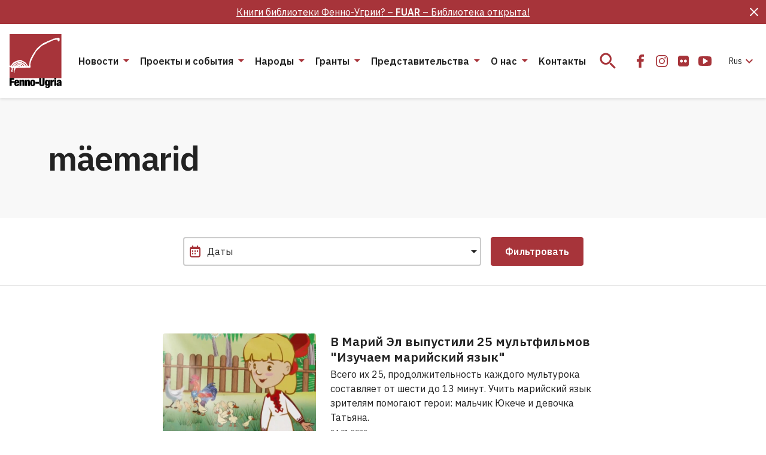

--- FILE ---
content_type: text/html; charset=UTF-8
request_url: https://fennougria.ee/ru/metka/maemarid-ru/
body_size: 21507
content:
<!DOCTYPE html><html lang="ru-RU" class="d-flex flex-column"><head><meta charset="UTF-8"><meta name="viewport" content="width=device-width, initial-scale=1.0" /><link rel="icon" href="/favicon.ico?v=1.0.1"><link rel="icon" type="image/png" sizes="32x32" href="https://fennougria.ee/wp-content/themes/fennougria/assets/favicons/favicon.png?v=1.0.1"><link rel="apple-touch-icon" sizes="180x180" href="https://fennougria.ee/wp-content/themes/fennougria/assets/favicons/apple-touch-icon.png?v=1.0.1" /><link rel="manifest" href="https://fennougria.ee/wp-content/themes/fennougria/assets/favicons/site.webmanifest" /><meta name="theme-color" content="#ffffff"><link href="https://fonts.gstatic.com" rel="preconnect" crossorigin><link href="https://fonts.googleapis.com" rel="preconnect" crossorigin> <script>window.dataLayer = window.dataLayer || [];
    function gtag() {
        dataLayer.push(arguments);
    }
    gtag("consent", "default", {
        ad_storage: "denied",
        ad_user_data: "denied", 
        ad_personalization: "denied",
        analytics_storage: "denied",
        functionality_storage: "denied",
        personalization_storage: "denied",
        security_storage: "granted",
        wait_for_update: 2000,
    });
    gtag("set", "ads_data_redaction", true);
    gtag("set", "url_passthrough", true);</script>  <script async src="https://www.googletagmanager.com/gtag/js?id=G-0KR2KLDCP1"></script> <script>window.dataLayer = window.dataLayer || [];
  function gtag(){dataLayer.push(arguments);}
  gtag('js', new Date());

  gtag('config', 'G-0KR2KLDCP1');</script> <meta name='robots' content='index, follow, max-image-preview:large, max-snippet:-1, max-video-preview:-1' /> <script id="cookie-law-info-gcm-var-js">var _ckyGcm = {"status":true,"default_settings":[{"analytics":"denied","advertisement":"denied","functional":"denied","necessary":"granted","ad_user_data":"denied","ad_personalization":"denied","regions":"All"}],"wait_for_update":2000,"url_passthrough":false,"ads_data_redaction":false}</script> <script id="cookie-law-info-gcm-js" type="text/javascript" src="https://fennougria.ee/wp-content/plugins/cookie-law-info/lite/frontend/js/gcm.min.js"></script> <script id="cookieyes" type="text/javascript" src="https://cdn-cookieyes.com/client_data/e94c6e980153f0aaee97f4ab/script.js"></script> <link media="all" href="https://fennougria.ee/wp-content/cache/autoptimize/css/autoptimize_eace637125ac6984e9fb9131a68ebb42.css" rel="stylesheet"><title>mäemarid - Fenno-Ugria</title><link rel="canonical" href="https://fennougria.ee/ru/metka/maemarid-ru/" /><meta property="og:locale" content="ru_RU" /><meta property="og:type" content="article" /><meta property="og:title" content="mäemarid - Fenno-Ugria" /><meta property="og:url" content="https://fennougria.ee/ru/metka/maemarid-ru/" /><meta property="og:site_name" content="Fenno-Ugria" /><meta name="twitter:card" content="summary_large_image" /> <script type="application/ld+json" class="yoast-schema-graph">{"@context":"https://schema.org","@graph":[{"@type":"CollectionPage","@id":"https://fennougria.ee/ru/metka/maemarid-ru/","url":"https://fennougria.ee/ru/metka/maemarid-ru/","name":"mäemarid - Fenno-Ugria","isPartOf":{"@id":"https://fennougria.ee/ru/#website"},"primaryImageOfPage":{"@id":"https://fennougria.ee/ru/metka/maemarid-ru/#primaryimage"},"image":{"@id":"https://fennougria.ee/ru/metka/maemarid-ru/#primaryimage"},"thumbnailUrl":"https://fennougria.ee/wp-content/uploads/2022/01/mari-keele6pe_multifilm.jpg","breadcrumb":{"@id":"https://fennougria.ee/ru/metka/maemarid-ru/#breadcrumb"},"inLanguage":"ru-RU"},{"@type":"ImageObject","inLanguage":"ru-RU","@id":"https://fennougria.ee/ru/metka/maemarid-ru/#primaryimage","url":"https://fennougria.ee/wp-content/uploads/2022/01/mari-keele6pe_multifilm.jpg","contentUrl":"https://fennougria.ee/wp-content/uploads/2022/01/mari-keele6pe_multifilm.jpg","width":1530,"height":1080},{"@type":"BreadcrumbList","@id":"https://fennougria.ee/ru/metka/maemarid-ru/#breadcrumb","itemListElement":[{"@type":"ListItem","position":1,"name":"Home","item":"https://fennougria.ee/ru/"},{"@type":"ListItem","position":2,"name":"mäemarid"}]},{"@type":"WebSite","@id":"https://fennougria.ee/ru/#website","url":"https://fennougria.ee/ru/","name":"Fenno-Ugria","description":"Koostöös soome-ugri rahvastega aastast 1927","publisher":{"@id":"https://fennougria.ee/ru/#organization"},"potentialAction":[{"@type":"SearchAction","target":{"@type":"EntryPoint","urlTemplate":"https://fennougria.ee/ru/?s={search_term_string}"},"query-input":{"@type":"PropertyValueSpecification","valueRequired":true,"valueName":"search_term_string"}}],"inLanguage":"ru-RU"},{"@type":"Organization","@id":"https://fennougria.ee/ru/#organization","name":"Fenno-Ugria","url":"https://fennougria.ee/ru/","logo":{"@type":"ImageObject","inLanguage":"ru-RU","@id":"https://fennougria.ee/ru/#/schema/logo/image/","url":"https://fennougria.ee/wp-content/uploads/2020/05/Klotslogo-RU.png","contentUrl":"https://fennougria.ee/wp-content/uploads/2020/05/Klotslogo-RU.png","width":170,"height":142,"caption":"Fenno-Ugria"},"image":{"@id":"https://fennougria.ee/ru/#/schema/logo/image/"},"sameAs":["https://www.facebook.com/fennougria/","https://www.instagram.com/fennougria/","https://www.youtube.com/channel/UC8YOp4Bv3yomOl8fSrxeqzA","https://et.wikipedia.org/wiki/Fenno-Ugria_Asutus"]}]}</script> <link rel='dns-prefetch' href='//fonts.googleapis.com' /> <script>window._wpemojiSettings = {"baseUrl":"https:\/\/s.w.org\/images\/core\/emoji\/16.0.1\/72x72\/","ext":".png","svgUrl":"https:\/\/s.w.org\/images\/core\/emoji\/16.0.1\/svg\/","svgExt":".svg","source":{"concatemoji":"https:\/\/fennougria.ee\/wp-includes\/js\/wp-emoji-release.min.js?ver=6.8.3"}};
/*! This file is auto-generated */
!function(s,n){var o,i,e;function c(e){try{var t={supportTests:e,timestamp:(new Date).valueOf()};sessionStorage.setItem(o,JSON.stringify(t))}catch(e){}}function p(e,t,n){e.clearRect(0,0,e.canvas.width,e.canvas.height),e.fillText(t,0,0);var t=new Uint32Array(e.getImageData(0,0,e.canvas.width,e.canvas.height).data),a=(e.clearRect(0,0,e.canvas.width,e.canvas.height),e.fillText(n,0,0),new Uint32Array(e.getImageData(0,0,e.canvas.width,e.canvas.height).data));return t.every(function(e,t){return e===a[t]})}function u(e,t){e.clearRect(0,0,e.canvas.width,e.canvas.height),e.fillText(t,0,0);for(var n=e.getImageData(16,16,1,1),a=0;a<n.data.length;a++)if(0!==n.data[a])return!1;return!0}function f(e,t,n,a){switch(t){case"flag":return n(e,"\ud83c\udff3\ufe0f\u200d\u26a7\ufe0f","\ud83c\udff3\ufe0f\u200b\u26a7\ufe0f")?!1:!n(e,"\ud83c\udde8\ud83c\uddf6","\ud83c\udde8\u200b\ud83c\uddf6")&&!n(e,"\ud83c\udff4\udb40\udc67\udb40\udc62\udb40\udc65\udb40\udc6e\udb40\udc67\udb40\udc7f","\ud83c\udff4\u200b\udb40\udc67\u200b\udb40\udc62\u200b\udb40\udc65\u200b\udb40\udc6e\u200b\udb40\udc67\u200b\udb40\udc7f");case"emoji":return!a(e,"\ud83e\udedf")}return!1}function g(e,t,n,a){var r="undefined"!=typeof WorkerGlobalScope&&self instanceof WorkerGlobalScope?new OffscreenCanvas(300,150):s.createElement("canvas"),o=r.getContext("2d",{willReadFrequently:!0}),i=(o.textBaseline="top",o.font="600 32px Arial",{});return e.forEach(function(e){i[e]=t(o,e,n,a)}),i}function t(e){var t=s.createElement("script");t.src=e,t.defer=!0,s.head.appendChild(t)}"undefined"!=typeof Promise&&(o="wpEmojiSettingsSupports",i=["flag","emoji"],n.supports={everything:!0,everythingExceptFlag:!0},e=new Promise(function(e){s.addEventListener("DOMContentLoaded",e,{once:!0})}),new Promise(function(t){var n=function(){try{var e=JSON.parse(sessionStorage.getItem(o));if("object"==typeof e&&"number"==typeof e.timestamp&&(new Date).valueOf()<e.timestamp+604800&&"object"==typeof e.supportTests)return e.supportTests}catch(e){}return null}();if(!n){if("undefined"!=typeof Worker&&"undefined"!=typeof OffscreenCanvas&&"undefined"!=typeof URL&&URL.createObjectURL&&"undefined"!=typeof Blob)try{var e="postMessage("+g.toString()+"("+[JSON.stringify(i),f.toString(),p.toString(),u.toString()].join(",")+"));",a=new Blob([e],{type:"text/javascript"}),r=new Worker(URL.createObjectURL(a),{name:"wpTestEmojiSupports"});return void(r.onmessage=function(e){c(n=e.data),r.terminate(),t(n)})}catch(e){}c(n=g(i,f,p,u))}t(n)}).then(function(e){for(var t in e)n.supports[t]=e[t],n.supports.everything=n.supports.everything&&n.supports[t],"flag"!==t&&(n.supports.everythingExceptFlag=n.supports.everythingExceptFlag&&n.supports[t]);n.supports.everythingExceptFlag=n.supports.everythingExceptFlag&&!n.supports.flag,n.DOMReady=!1,n.readyCallback=function(){n.DOMReady=!0}}).then(function(){return e}).then(function(){var e;n.supports.everything||(n.readyCallback(),(e=n.source||{}).concatemoji?t(e.concatemoji):e.wpemoji&&e.twemoji&&(t(e.twemoji),t(e.wpemoji)))}))}((window,document),window._wpemojiSettings);</script> <link rel='stylesheet' id='dashicons-css' href='https://fennougria.ee/wp-includes/css/dashicons.min.css?ver=6.8.3' media='all' /><link rel='stylesheet' id='rwd-font-ibm-plex-sans-css' href='https://fonts.googleapis.com/css2?family=IBM+Plex+Sans%3Aital%2Cwght%400%2C400%3B0%2C600%3B1%2C400%3B1%2C600&#038;display=swap&#038;ver=6.8.3' media='all' /><link rel='stylesheet' id='rwd-material-icons-css' href='https://fonts.googleapis.com/icon?family=Material+Icons+Sharp&#038;ver=6.8.3' media='all' /> <script id="wpml-cookie-js-extra">var wpml_cookies = {"wp-wpml_current_language":{"value":"ru","expires":1,"path":"\/"}};
var wpml_cookies = {"wp-wpml_current_language":{"value":"ru","expires":1,"path":"\/"}};</script> <script src="https://fennougria.ee/wp-content/cache/autoptimize/js/autoptimize_single_f3606e4db5e156a1b086bcfeb3b2d9b4.js?ver=485900" id="wpml-cookie-js" defer data-wp-strategy="defer"></script> <script src="https://fennougria.ee/wp-content/cache/autoptimize/js/autoptimize_single_00c89feaf4eb0785f32da2fdeaafd465.js?ver=4dce972638272cba13f7" id="tt-accordion-script-js"></script> <script src="https://fennougria.ee/wp-content/themes/fennougria/assets/js/jquery.min.js?ver=1.0.4" id="jquery-js"></script> <script src="https://fennougria.ee/wp-content/cache/autoptimize/js/autoptimize_single_cb89f9614ef3c91b9b06ea7a216ac75f.js?ver=1.0.4" id="select-js"></script> <link rel="https://api.w.org/" href="https://fennougria.ee/ru/wp-json/" /><link rel="alternate" title="JSON" type="application/json" href="https://fennougria.ee/ru/wp-json/wp/v2/tags/3493" /></head><body class="archive tag tag-maemarid-ru tag-3493 wp-custom-logo wp-embed-responsive wp-theme-fennougria d-flex flex-fill flex-column"> <a class="btn btn-outline-primary btn-sm bg-white skip-navigation" href="#site-content">Пропустить меню</a> <svg width="0" height="0" class="d-none"> <symbol xmlns="http://www.w3.org/2000/svg" viewBox="0 0 87 90" id="site_logo"> <g clip-path="url(#clip0)"> <path d="M86.625 0H.027v73.391h86.598V0z" fill="#A7343A" /> <path fill-rule="evenodd" clip-rule="evenodd" d="M83.57 8.493c-.025-.448-.21-.983-.14-1.422-.193-.167-.201-.589-.21-.8-1.395-.694-2.974-.07-4.308.483-1.764-.158-3.711.712-5.413.87-1.685.896-4.124 1.994-6.01 2.59-2.264.8-4.703 1.713-6.721 2.987-2.852 1.028-5.756 2.46-7.914 4.637-1.615 1.054-3.133 2.433-4.66 3.654-2.193 1.774-3.939 4.304-5.457 6.658-3.334 4.409-6.045 9.512-8.37 14.466-.93 1.967-.974 4.68-1.351 6.815-.009 1.002-.14 2.231-.737 3.03-.307.317-.667 1.195-1.167.852-1.053-.623-1.22-2.055-2.097-2.863-1.088-1.774-2.676-3.724-4.668-4.418-.666-.272-1.553-1.194-2.307-.992-1.597-1.924-4.598-2.293-6.887-1.555a54.141 54.141 0 00-7.344 2.872c-1.308.896-2.729 2.117-3.624 3.425-.509.615-1.597 3.083-2.176 3.057-.052-.009-.517.14-.526-.088-.044-.07-.518-.061-.597-.07-.368-.404-.675-.264-.85-.264v2.223c.447.28 1.105.421 1.535.72.42.36.973.667 1.447.852.5.799.869 1.923.527 2.845-.08.738-.623 1.353-.808 2.064-.07.633-.193 1.458.623 1.625.395.343 1.413.615 1.58-.088.044-.632-.448-1.29-.14-1.932.192-.263.096-.658.385-.852.176-.237-.131-2.679.185-2.802.544-.658 2.263-1.133 2.088.211.29.334.158.931.044 1.309-.413.79-.334 1.774-.36 2.644-.377.184-.202 1.045-.254 1.352.21.229.29.73.272 1.037.394.316 1.42.834 1.693.228.009-.132-.351-.659-.456-.852-.5-.72-.325-1.721.254-2.319.333-.588.597-1.791 1.053-2.16.061-.334-.079-.861.184-1.125.412-1.686 12.266-.852 14.477-1.22 2.395-.088 5.422-.08 7.8-.115.298-.166 2.211.194 2.281-.342.992.536.395-2.424.588-2.758-.272-.395-.272-1.932-.272-2.415.368-2.46.895-5.569 2.316-7.694 1.027-2.39 2.29-4.866 3.51-7.14.675-1.433 1.895-2.978 2.843-4.296-.14-.615.166-1.502.596-1.95.544-.975 1.588-1.721 2.43-2.415 2.764-2.82 5.607-6.42 9.038-8.432.991-.413 2.14-1.238 3.237-1.352 1.299-.501 2.694-1.44 3.834-2.231 1.202-.773 3.668-1.52 4.975-2.117 1.606-1.01 3.5-1.915 5.256-2.661 2.193-.545 4.773-1.072 7.054-.94.29.422.42 1.291.588 1.765.5 1.827 2.36 1.107 3-.21.264-.65.29-1.66.132-2.38zM17.663 53.955c-.404.087-.851-.044-1.22-.22-.044-.07-1.57.017-1.623 0-.14-.86 1.737-.457 2.132-.571.018.044.799.729.71.79zm3.466-.519c-.36.51-.422.158-.755-.088-1.044-.333-1.667-1.308-2.588-1.818-2.124-1.387-4.536.905-6.45 1.81.29-1.511 3.563-2.96 5.028-2.82 1.22.132 2.36.817 3.483 1.265.22.29.641.562.957.73-.053.298.386.64.325.921zm3.553-.456c-1.948.825-2.922-2.925-5.343-3.47-2-.755-4.484-1.16-6.309.211-.228.193-.509.597-.754.755-.386.185-.886.299-1.22.598-.904 1.124-2.106 2.459-3.667 2.345.614-.37 1.324-.975 1.833-1.493.474-.58.904-1.221 1.65-1.397.526-.263.912-.826 1.333-1.22.737-.449 1.8-1.055 2.659-1.195.78.061 1.807.316 2.588.255.51.193 1.64.693 2.176.755.369.017.842.114.869.57.272-.07 1.123.334 1.377.413.395 0 .58.43.737.738.51.668 1.544 1.529 2.07 2.135zm3.72.342c-.395.562-.956.413-1.334-.07.08-.334-.263-.879-.438-1.142-.167-.299-.57-.588-.799-.852.062-.184-.14-.527-.21-.685-.369-.492-.816-1.142-1.334-1.52-.78-.456-2.018-.403-2.816-.869-.43-.404-.957-1.22-1.588-1.309-.79-.193-1.632-.623-2.475-.57-.938-.176-2.237.316-3.027.781-.666-.061-1.623.36-2.114.808-.272-.079-.65.325-.799.483-2.746.659-3.667 2.117-5.58 4.032a5.648 5.648 0 00-.78 1.054c-.378-.01-1.141.131-1.01-.51.246-.307.808-.474 1.01-.852.192-.307.315-.755.622-.983.615-.492 1.58-.703 2.062-1.353.027-.703 1.193-1.072 1.536-1.66 3.623-.457 7.431-4.602 11.037-1.853.465.746 1.21.263 1.746.852.29.193.755.413 1.035.64.343.01 1.053.018 1.238.387 2 2.205 3.255 1.529 4.018 5.191z" fill="#fff" /> <path d="M0 73.347h7.835v2.82H3.448v2.266h4.115v2.705H3.448v5.454H0V73.347z" fill="#000" /> <path fill-rule="evenodd" clip-rule="evenodd" d="M11.221 82.14v1.317c0 1.097.448 1.352.904 1.352.597 0 .948-.369.948-1.739h3c-.052 2.45-1.167 3.786-3.93 3.786-3.203 0-4.264-1.467-4.264-5.27 0-3.838 1.237-5.288 4.264-5.288 2.667 0 4.018 1.186 4.018 4.822v1.02h-4.94zm1.834-2.267c0-1.054-.202-1.537-.93-1.537-.684 0-.904.483-.904 1.537v.448h1.834v-.448z" fill="#000" /> <path d="M19.74 76.553h-3.22v10.021h3.335v-6.622c0-.834.228-1.186.816-1.186.596 0 .816.352.816 1.186v6.622h3.334v-7.562c0-2.152-1.15-2.722-2.615-2.722-1.167 0-2 .5-2.43 1.484h-.035v-1.221zM25.576 76.553h3.22v1.22h.035c.43-.983 1.263-1.483 2.43-1.483 1.465 0 2.615.57 2.615 2.722v7.562h-3.334v-6.622c0-.834-.22-1.186-.816-1.186-.588 0-.816.352-.816 1.186v6.622h-3.334V76.553z" fill="#000" /> <path fill-rule="evenodd" clip-rule="evenodd" d="M34.34 81.56c0 2.898.36 5.287 4.265 5.287 3.755 0 4.255-2.653 4.264-5.27 0-2.898-.36-5.287-4.264-5.287-3.764 0-4.264 2.652-4.264 5.27zm5.195.017c0 2.52-.167 3.118-.93 3.118-.746 0-.93-.597-.93-3.118 0-2.538.193-3.136.93-3.136.763 0 .93.598.93 3.136z" fill="#000" /> <path d="M43.176 79.82h5.782v2.82h-5.782v-2.82zM53.012 82.894v-9.547h-3.448v8.678c0 3.706 1.597 4.822 4.483 4.822 2.887 0 4.484-1.116 4.484-4.822v-8.678h-3.448v9.547c0 1.283-.386 1.616-1.036 1.616s-1.035-.333-1.035-1.616z" fill="#000" /> <path fill-rule="evenodd" clip-rule="evenodd" d="M64.426 76.553h3.115v9.863c0 2.74-1.834 3.575-4.185 3.575-2.15 0-3.834-.536-3.887-2.82h3c0 .501.316.782.834.782.5 0 1.018-.131 1.018-1.238v-1.906h-.035c-.43 1.168-1.351 1.502-2.264 1.502-1.333 0-2.93-.782-2.93-4.954 0-3.855 1.167-5.059 3.097-5.059.947 0 1.834.448 2.202 1.651h.035v-1.396zm-1.035 7.272c.614 0 .93-.386.93-2.52 0-2.073-.316-2.521-.93-2.521-.632 0-.965.448-.965 2.52 0 2.126.333 2.521.965 2.521z" fill="#000" /> <path d="M71.48 76.553H68.25v10.048h3.334v-5.472c0-1.335.685-1.783 1.869-1.783.28 0 .535.018.834.07v-3.118h-.536c-.974 0-1.868.65-2.237 1.854h-.035v-1.599zM74.727 73.347h3.334v2.486h-3.334v-2.486zM74.727 76.553h3.334v10.03h-3.334v-10.03z" fill="#000" /> <path fill-rule="evenodd" clip-rule="evenodd" d="M83.572 85.685c.036.328.068.613.175.898v-.017h3.229c-.281-.519-.316-1.221-.316-2.17v-4.892c0-2.59-1.632-3.223-3.966-3.223-1.518 0-3.834.483-3.834 3.372h2.886c.018-1.053.299-1.335.948-1.335.57 0 .851.317.851.931 0 .615-.263.931-.983 1.098l-1.316.317c-2.132.5-2.781 1.37-2.781 3.223 0 1.713.763 2.951 2.781 2.951 1.027 0 1.895-.5 2.264-1.388h.035l.027.235zm-.036-3.941v1.203c0 1.116-.29 1.651-1.035 1.66-.5 0-.816-.43-.816-1.098 0-.667.167-1.063.684-1.3.2-.09.388-.139.556-.181.251-.064.455-.115.576-.284h.035z" fill="#000" /> </g> <defs> <clipPath id="clip0"> <path fill="#fff" d="M0 0h86.966v90H0z" /> </clipPath> </defs> </symbol> <symbol xmlns="http://www.w3.org/2000/svg" viewBox="0 0 24 24" id="icon_email"> <path d="M22 4H2v16h20V4zm-2 4l-8 5-8-5V6l8 5 8-5v2z" /> </symbol> <symbol xmlns="http://www.w3.org/2000/svg" viewBox="0 0 32 32" id="icon_facebook"> <path d="M10 16.965h3.547V27h4.242V16.963h3.538l.532-3.91h-4.07v-2.497c0-1.132.33-1.904 2.035-1.904H22V5.153C21.624 5.107 20.334 5 18.83 5c-3.136 0-5.283 1.823-5.283 5.17v2.884H10v3.911z" /> </symbol> <symbol xmlns="http://www.w3.org/2000/svg" viewBox="0 0 32 32" id="icon_flickr"> <path d="M24.01 7.99A3.25 3.25 0 0021.625 7h-11.25c-.93 0-1.725.33-2.385.99-.66.66-.99 1.455-.99 2.385v11.25c0 .93.33 1.725.99 2.385.66.66 1.455.99 2.385.99h11.25c.93 0 1.725-.33 2.385-.99.66-.66.99-1.456.99-2.385v-11.25c0-.93-.33-1.725-.99-2.385zm-9.557 9.768a2.394 2.394 0 01-1.758.727 2.394 2.394 0 01-1.757-.727A2.395 2.395 0 0110.21 16c0-.688.242-1.274.727-1.758a2.394 2.394 0 011.757-.727c.688 0 1.274.243 1.758.727.485.484.727 1.07.727 1.758 0 .687-.242 1.273-.727 1.758zm6.61 0a2.393 2.393 0 01-1.758.727 2.395 2.395 0 01-1.758-.727A2.395 2.395 0 0116.82 16c0-.688.242-1.274.727-1.758a2.395 2.395 0 011.758-.727c.687 0 1.273.243 1.757.727.485.484.727 1.07.727 1.758 0 .687-.242 1.273-.727 1.758z" /> </symbol> <symbol xmlns="http://www.w3.org/2000/svg" viewBox="0 0 24 24" id="icon_flickr_24"> <path d="M20.1739 4.66202C19.514 4.00196 18.7189 3.67188 17.7893 3.67188H6.53909C5.60947 3.67188 4.81441 4.00196 4.15422 4.66202C3.49416 5.32219 3.16406 6.11721 3.16406 7.04685V18.2968C3.16406 19.2263 3.49416 20.0214 4.15422 20.6816C4.81441 21.3418 5.60947 21.6719 6.53909 21.6719H17.7892C18.7188 21.6719 19.5139 21.3418 20.1738 20.6816C20.834 20.0214 21.1641 19.2264 21.1641 18.2968V7.04685C21.164 6.11721 20.8339 5.32219 20.1739 4.66202ZM10.6173 14.4296C10.1328 14.9141 9.54704 15.1564 8.85943 15.1564C8.17191 15.1564 7.58601 14.9141 7.10163 14.4296C6.61732 13.9453 6.37507 13.3595 6.37507 12.6718C6.37507 11.9841 6.61716 11.3983 7.10163 10.914C7.58589 10.4296 8.17191 10.1873 8.85943 10.1873C9.547 10.1873 10.1328 10.4296 10.6173 10.914C11.1016 11.3983 11.3438 11.9841 11.3438 12.6718C11.3438 13.3592 11.1016 13.9453 10.6173 14.4296ZM17.2265 14.4296C16.7424 14.9141 16.1564 15.1564 15.4687 15.1564C14.7813 15.1564 14.1953 14.9141 13.7106 14.4296C13.2266 13.9453 12.9842 13.3595 12.9842 12.6718C12.9842 11.9841 13.2266 11.3983 13.7106 10.914C14.1953 10.4296 14.7811 10.1873 15.4687 10.1873C16.1561 10.1873 16.7422 10.4296 17.2265 10.914C17.7108 11.3983 17.9533 11.9841 17.9533 12.6718C17.9533 13.3592 17.7108 13.9453 17.2265 14.4296Z" /> </symbol> <symbol xmlns="http://www.w3.org/2000/svg" viewBox="0 0 32 32" id="icon_instagram"> <path fill-rule="evenodd" clip-rule="evenodd" d="M16 11a5 5 0 100 10 5 5 0 000-10zm-3.333 5a3.333 3.333 0 116.666 0 3.333 3.333 0 01-6.666 0z" /> <path d="M22.667 10.583a1.25 1.25 0 11-2.5 0 1.25 1.25 0 012.5 0z" /> <path fill-rule="evenodd" clip-rule="evenodd" d="M11.833 6A5.833 5.833 0 006 11.833v8.334A5.833 5.833 0 0011.833 26h8.334A5.833 5.833 0 0026 20.167v-8.334A5.833 5.833 0 0020.167 6h-8.334zm-4.166 5.833a4.167 4.167 0 014.166-4.166h8.334a4.167 4.167 0 014.166 4.166v8.334a4.167 4.167 0 01-4.166 4.166h-8.334a4.167 4.167 0 01-4.166-4.166v-8.334z" /> </symbol> <symbol xmlns="http://www.w3.org/2000/svg" viewBox="0 0 32 32" id="icon_twitter"> <path d="M11.919 25c8.302 0 12.842-6.926 12.842-12.932 0-.196 0-.392-.013-.587A9.219 9.219 0 0027 9.128a8.962 8.962 0 01-2.593.715 4.555 4.555 0 001.985-2.514 9.007 9.007 0 01-2.866 1.104 4.49 4.49 0 00-5.423-.894A4.537 4.537 0 0016.12 9.67a4.579 4.579 0 00-.286 2.907c-1.795-.09-3.55-.56-5.153-1.378a12.832 12.832 0 01-4.15-3.37 4.576 4.576 0 00-.494 3.311 4.549 4.549 0 001.892 2.755 4.455 4.455 0 01-2.049-.569v.058c0 1.05.361 2.066 1.021 2.878a4.51 4.51 0 002.6 1.577 4.476 4.476 0 01-2.038.078c.289.903.85 1.693 1.606 2.259.756.566 1.67.88 2.611.898A9.017 9.017 0 015 22.958a12.715 12.715 0 006.919 2.039" /> </symbol> <symbol xmlns="http://www.w3.org/2000/svg" viewBox="0 0 32 32" id="icon_youtube"> <path d="M26.988 14.125a24.945 24.945 0 00-.104-1.706 15.787 15.787 0 00-.265-1.844 2.92 2.92 0 00-.853-1.538 2.596 2.596 0 00-1.528-.725C22.42 8.104 19.675 8 16 8s-6.42.104-8.238.312a2.569 2.569 0 00-1.522.725c-.434.417-.716.93-.847 1.538a14.068 14.068 0 00-.276 1.844 24.975 24.975 0 00-.105 1.706C5.004 14.575 5 15.2 5 16s.004 1.425.012 1.875c.009.45.043 1.019.105 1.706.061.688.149 1.302.264 1.844.13.608.415 1.12.853 1.537.438.417.947.659 1.528.725C9.58 23.896 12.325 24 16 24s6.42-.104 8.238-.313a2.569 2.569 0 001.522-.725c.434-.416.716-.929.847-1.537a14.09 14.09 0 00.277-1.844c.06-.687.095-1.256.104-1.706.008-.45.012-1.075.012-1.875s-.004-1.425-.012-1.875zm-6.642 2.55l-6.286 4a.691.691 0 01-.417.125.837.837 0 01-.38-.1.746.746 0 01-.406-.7v-8c0-.316.135-.55.405-.7.279-.15.545-.142.798.025l6.286 4c.245.142.368.367.368.675 0 .308-.122.534-.368.675z" /> </symbol> <symbol xmlns="http://www.w3.org/2000/svg" viewBox="0 0 24 24" id="icon_vk"> <g clip-path="url(#clip0)"> <path d="M23.873 17.52a1.657 1.657 0 00-.082-.157c-.416-.75-1.212-1.67-2.386-2.761l-.025-.025-.012-.013-.013-.012h-.013c-.533-.508-.87-.85-1.012-1.025-.258-.333-.316-.67-.175-1.012.1-.258.475-.804 1.125-1.637.341-.442.612-.796.812-1.062 1.441-1.916 2.066-3.14 1.874-3.674l-.074-.124c-.05-.075-.18-.144-.387-.207-.209-.062-.475-.072-.8-.03l-3.599.024a.467.467 0 00-.25.006l-.163.038-.062.031-.05.038a.556.556 0 00-.137.13.86.86 0 00-.125.22 20.41 20.41 0 01-1.337 2.811c-.308.517-.592.964-.85 1.343-.258.38-.475.659-.65.837-.175.18-.333.323-.475.431-.141.109-.25.155-.324.138a8.938 8.938 0 01-.213-.05.83.83 0 01-.281-.306 1.372 1.372 0 01-.144-.487 5.39 5.39 0 01-.043-.507c-.004-.141-.003-.341.006-.6.009-.258.012-.433.012-.524 0-.317.007-.66.019-1.031l.031-.881c.009-.217.013-.446.013-.687 0-.242-.015-.431-.044-.569a1.95 1.95 0 00-.13-.4.674.674 0 00-.257-.3 1.443 1.443 0 00-.419-.169c-.441-.1-1.004-.154-1.687-.162-1.55-.017-2.545.084-2.986.3a1.683 1.683 0 00-.475.375c-.15.183-.171.283-.063.3.5.075.854.254 1.062.537l.075.15c.059.108.117.3.175.575a5.8 5.8 0 01.113.912 9.726 9.726 0 010 1.562c-.042.433-.081.77-.119 1.012a2.027 2.027 0 01-.169.587c-.075.15-.125.242-.15.275a.215.215 0 01-.062.063.936.936 0 01-.337.062c-.117 0-.259-.058-.425-.175a3 3 0 01-.519-.48 6.433 6.433 0 01-.606-.857c-.225-.366-.458-.8-.7-1.3l-.2-.362a31.154 31.154 0 01-.512-1.018 19.632 19.632 0 01-.575-1.294.824.824 0 00-.3-.4l-.062-.037a.855.855 0 00-.2-.106 1.326 1.326 0 00-.287-.081L.8 5.779c-.35 0-.587.08-.712.238l-.05.075a.404.404 0 00-.038.2c0 .092.025.204.075.337a41.238 41.238 0 001.63 3.4c.588 1.09 1.098 1.97 1.531 2.636.433.666.875 1.295 1.325 1.886.45.592.748.971.893 1.137.146.167.26.292.344.375l.312.3c.2.2.494.44.881.719.388.279.817.554 1.287.825.471.27 1.019.491 1.644.662.624.17 1.233.24 1.824.206h1.437c.292-.025.512-.117.662-.275l.05-.063a.83.83 0 00.094-.23c.03-.105.044-.22.044-.344a4.12 4.12 0 01.08-.968c.063-.288.134-.504.213-.65a1.598 1.598 0 01.482-.55.797.797 0 01.1-.043c.2-.067.434-.003.706.193.27.196.524.438.762.725.237.288.522.61.856.968.333.359.625.625.874.8l.25.15c.167.1.384.192.65.275.266.083.5.104.7.063l3.199-.05c.316 0 .562-.053.737-.157.175-.104.279-.218.312-.343a.97.97 0 00.007-.425 1.574 1.574 0 00-.088-.331z" /> </g> <defs> <clipPath id="clip0"> <path fill="#fff" d="M0 0h24v24H0z" /> </clipPath> </defs> </symbol> <symbol xmlns="http://www.w3.org/2000/svg" viewBox="0 0 25 24" id="icon_after"> <path d="M4.5 12h14m0 0l-7-7m7 7l-7 7" stroke-width="2" stroke-linecap="round" stroke-linejoin="round"/> </symbol> <symbol xmlns="http://www.w3.org/2000/svg" viewBox="0 0 24 24" id="icon_arrow-left"> <path d="M17 1L6 12l11 11" stroke-width="2" stroke-linecap="round" stroke-linejoin="round" fill="none" /> </symbol> <symbol xmlns="http://www.w3.org/2000/svg" viewBox="0 0 24 24" id="icon_arrow-right"> <path d="M6 23l11-11L6 1" stroke-width="2" stroke-linecap="round" stroke-linejoin="round" fill="none" /> </symbol> <symbol xmlns="http://www.w3.org/2000/svg" viewBox="0 0 24 24" id="icon_calendar"> <rect x="4" y="5" width="16" height="16" rx="3" stroke-width="2" fill="none"/> <path d="M8 11v1m4 0v-1m4 0v1m-8 3v1m4 0v-1M8 3v1m8-1v1" stroke-width="2" stroke-linecap="round"/> <path d="M5 7h14" stroke-width="2"/> </symbol> <symbol xmlns="http://www.w3.org/2000/svg" viewBox="0 0 24 24" id="icon_caret"> <circle cx="12" cy="12" r="11" stroke-width="2" fill="none" class="icon-stroke"/> <path fill-rule="evenodd" clip-rule="evenodd" d="M10 7L15 12L10 17L10 7Z" class="icon" /> </symbol> <symbol xmlns="http://www.w3.org/2000/svg" viewBox="0 0 24 24" id="icon_clear"> <path d="M18 6L12 12M6 18L12 12M12 12L18 18M12 12L6 6" stroke-width="2" stroke-linecap="round" stroke-linejoin="round" /> </symbol> <symbol xmlns="http://www.w3.org/2000/svg" viewBox="0 0 24 24" id="icon_clear_large"> <path d="M20.997 21.003L11.995 12 2.996 3" stroke="#a7343a" stroke-width="2" stroke-linecap="round" stroke-linejoin="round"/> <path d="M20.995 3l-9 9-8.993 9" stroke="#a7343a" stroke-width="2" stroke-linecap="round" stroke-linejoin="round"/> </symbol> <symbol xmlns="http://www.w3.org/2000/svg" viewBox="0 0 24 24" id="icon_filter"> <path d="M22.5 2h-20v2l8 8v8l4 2V12l8-8V2z" /> </symbol> <symbol xmlns="http://www.w3.org/2000/svg" viewBox="0 0 24 24" id="icon_label-gray"> <path d="M16.84 5H5a2 2 0 00-2 2v10a2 2 0 002 2h11.84a2 2 0 001.736-1.008L22 12l-3.424-5.992A2 2 0 0016.839 5z" fill="none" stroke="#cccccc" stroke-width="2"/> <circle cx="15.5" cy="12" r="1.5" fill="#cccccc"/> </symbol> <symbol xmlns="http://www.w3.org/2000/svg" viewBox="0 0 10 10" id="icon_link-out"> <path d="M3.5 6.5l6-6m0 0h-4m4 0v4M7.5 7v1A1.5 1.5 0 016 9.5H2A1.5 1.5 0 01.5 8V4A1.5 1.5 0 012 2.5h1" fill="none" stroke-linecap="round" stroke-linejoin="round"/> </symbol> </svg><header class="header-nav"><div id="alerts"><div class="alert alert-dismissible alert-primary text-white text-center py-2 d-flex align-items-center justify-content-center w-100 small font-size-lg-16px" role="alert"><div class="d-inline-block"><p><a href="https://fennougria.ee/ru/biblioteka/" target="_blank" rel="noopener">Книги библиотеки Фенно-Угрии? – <strong>FUAR</strong> – Библиотека открыта!</a></p></div> <button type="button" class="close btn text-white p-0 d-inline-flex align-items-center position-absolute mr-2" data-dismiss="alert" aria-label="Закрыть"> <svg class="fixed-width-24px fixed-height-24px icon-stroke"> <use xlink:href="#icon_clear"></use> </svg> </button></div></div><div id="navbar-full" class="navbar-full w-100 js-navbar"><nav class="navbar-top navbar py-1 py-xl-4 px-4 navbar-expand-xl navbar-light bg-white"> <a class="navbar-brand mr-0 mr-xl-7 d-flex align-items-center" href="https://fennougria.ee/ru/"> <svg width="87" height="90"> <use xlink:href="#site_logo"></use> </svg> </a><div class="d-none d-xl-flex align-items-center"><ul class="navbar-nav align-items-center mb-xl-n2"><li class="nav-item mr-xl-3 mr-xxl-6 mb-xl-2 d-flex position-relative dropdown"><a href="https://fennougria.ee/ru/novosti/" class="nav-link font-weight-bold text-nowrap py-0">Новости</a><button class="btn p-0 border-0 fixed-width-24px nav-subpages-toggle" type="button" data-toggle="dropdown" data-display="static" data-reference="parent" aria-haspopup="true" aria-expanded="false" aria-label="Показать подстраницу"></button><div class="dropdown-menu"><div class="dropdown-item p-0"><a href="https://fennougria.ee/ru/novosti/press-relizy/" class="dropdown-item w-auto pr-3 flex-fill"><span>Cообщения</span></a></div><div class="dropdown-item p-0"><a href="https://fennougria.ee/ru/novosti/novosti-estonii/" class="dropdown-item w-auto pr-3 flex-fill"><span>Новости Эстонии</span></a></div><div class="dropdown-item p-0"><a href="https://fennougria.ee/ru/novosti/media-kanaly/" class="dropdown-item w-auto pr-3 flex-fill"><span>Медиа-каналы</span></a></div></div></li><li class="nav-item mr-xl-3 mr-xxl-6 mb-xl-2 d-flex position-relative dropdown"><a href="https://fennougria.ee/ru/sobytiya/" class="nav-link font-weight-bold text-nowrap py-0">Проекты и события</a><button class="btn p-0 border-0 fixed-width-24px nav-subpages-toggle" type="button" data-toggle="dropdown" data-display="static" data-reference="parent" aria-haspopup="true" aria-expanded="false" aria-label="Показать подстраницу"></button><div class="dropdown-menu"><div class="dropdown-item p-0"><a href="https://fennougria.ee/ru/sobytiya/finnougristika/" class="dropdown-item w-auto pr-3 flex-fill"><span>Финноугристика</span></a></div><div class="dropdown-item p-0"><a href="https://fennougria.ee/ru/sobytiya/desyatiletie-yazykov-korennyh-narodov-2022-2032/" class="dropdown-item w-auto pr-3 flex-fill"><span>Десятилетие языков коренных народов</span></a></div><div class="dropdown-item p-0 d-flex dropdown dropright"><a href="https://fennougria.ee/ru/sobytiya/dni-rodstvennyh-narodov/" class="dropdown-item w-auto pr-3 flex-fill"><span>Дни родственных народов</span></a><button class="btn p-0 border-0 fixed-width-24px fixed-width-xl-40px nav-subpages-toggle" type="button" data-toggle="dropdown" data-display="dynamic" data-reference="parent" aria-haspopup="true" aria-expanded="false" aria-label="Показать подстраницу"></button><div class="dropdown-menu"><div class="dropdown-item p-0 d-flex dropdown dropright"><a href="https://fennougria.ee/ru/sobytiya/dni-rodstvennyh-narodov/dni-rodstvennyh-narodov-fu/" class="dropdown-item w-auto pr-3 flex-fill"><span>Дни родственных народов</span></a><button class="btn p-0 border-0 fixed-width-24px fixed-width-xl-40px nav-subpages-toggle" type="button" data-toggle="dropdown" data-display="dynamic" data-reference="parent" aria-haspopup="true" aria-expanded="false" aria-label="Показать подстраницу"></button><div class="dropdown-menu"><div class="dropdown-item p-0"><a href="https://fennougria.ee/ru/sobytiya/dni-rodstvennyh-narodov/dni-rodstvennyh-narodov-fu/2025-2/" class="dropdown-item w-auto pr-3 flex-fill"><span>2025</span></a></div><div class="dropdown-item p-0"><a href="https://fennougria.ee/ru/sobytiya/dni-rodstvennyh-narodov/dni-rodstvennyh-narodov-fu/2024-2/" class="dropdown-item w-auto pr-3 flex-fill"><span>2024</span></a></div><div class="dropdown-item p-0"><a href="https://fennougria.ee/ru/sobytiya/dni-rodstvennyh-narodov/dni-rodstvennyh-narodov-fu/2023-2/" class="dropdown-item w-auto pr-3 flex-fill"><span>2023</span></a></div><div class="dropdown-item p-0"><a href="https://fennougria.ee/ru/sobytiya/dni-rodstvennyh-narodov/dni-rodstvennyh-narodov-fu/dni-rodstvennyh-narodov-2020/" class="dropdown-item w-auto pr-3 flex-fill"><span>2020</span></a></div><div class="dropdown-item p-0"><a href="https://fennougria.ee/ru/sobytiya/dni-rodstvennyh-narodov/dni-rodstvennyh-narodov-fu/dni-rodstvennyh-narodov-2018/" class="dropdown-item w-auto pr-3 flex-fill"><span>2018</span></a></div><div class="dropdown-item p-0"><a href="https://fennougria.ee/ru/sobytiya/dni-rodstvennyh-narodov/dni-rodstvennyh-narodov-fu/dni-rodstvennyh-narodov-2021/" class="dropdown-item w-auto pr-3 flex-fill"><span>2021</span></a></div><div class="dropdown-item p-0 d-flex dropdown dropright"><a href="https://fennougria.ee/ru/sobytiya/dni-rodstvennyh-narodov/dni-rodstvennyh-narodov-fu/dni-rodstvennyh-narodov-2019/" class="dropdown-item w-auto pr-3 flex-fill"><span>2019</span></a><button class="btn p-0 border-0 fixed-width-24px fixed-width-xl-40px nav-subpages-toggle" type="button" data-toggle="dropdown" data-display="dynamic" data-reference="parent" aria-haspopup="true" aria-expanded="false" aria-label="Показать подстраницу"></button><div class="dropdown-menu"><div class="dropdown-item p-0"><a href="https://fennougria.ee/ru/sobytiya/dni-rodstvennyh-narodov/dni-rodstvennyh-narodov-fu/dni-rodstvennyh-narodov-2019/programma-2019/" class="dropdown-item w-auto pr-3 flex-fill"><span>Программа 2019</span></a></div><div class="dropdown-item p-0"><a href="https://fennougria.ee/ru/sobytiya/dni-rodstvennyh-narodov/dni-rodstvennyh-narodov-fu/dni-rodstvennyh-narodov-2019/gala-kontsert-v-tallinne/" class="dropdown-item w-auto pr-3 flex-fill"><span>Гала-концерт в Таллинне</span></a></div></div></div><div class="dropdown-item p-0"><a href="https://fennougria.ee/ru/sobytiya/dni-rodstvennyh-narodov/dni-rodstvennyh-narodov-fu/istoriya-festivalya/" class="dropdown-item w-auto pr-3 flex-fill"><span>История фестиваля</span></a></div></div></div></div></div><div class="dropdown-item p-0"><a href="https://fennougria.ee/ru/sobytiya/kluba-rodstvennyh-narodov/" class="dropdown-item w-auto pr-3 flex-fill"><span>Клуб родственных народов</span></a></div><div class="dropdown-item p-0"><a href="https://fennougria.ee/ru/sobytiya/vsemirnyj-kongress/" class="dropdown-item w-auto pr-3 flex-fill"><span>Всемирный конгресс</span></a></div><div class="dropdown-item p-0"><a href="https://fennougria.ee/ru/sobytiya/shkola-demokratii-dlya-estonskih-finno-ugorskih-obshhin/" class="dropdown-item w-auto pr-3 flex-fill"><span>Школа демократии для эстонских финно-угорских общин</span></a></div><div class="dropdown-item p-0 d-flex dropdown dropright"><a href="https://fennougria.ee/ru/sobytiya/tmw-fenno-ugria-night/" class="dropdown-item w-auto pr-3 flex-fill"><span>TMW Fenno-Ugria Night</span></a><button class="btn p-0 border-0 fixed-width-24px fixed-width-xl-40px nav-subpages-toggle" type="button" data-toggle="dropdown" data-display="dynamic" data-reference="parent" aria-haspopup="true" aria-expanded="false" aria-label="Показать подстраницу"></button><div class="dropdown-menu"><div class="dropdown-item p-0"><a href="https://fennougria.ee/ru/sobytiya/tmw-fenno-ugria-night/%e2%99%ab-2025/" class="dropdown-item w-auto pr-3 flex-fill"><span>♫ 2025</span></a></div><div class="dropdown-item p-0"><a href="https://fennougria.ee/ru/sobytiya/tmw-fenno-ugria-night/%e2%99%ab-2024/" class="dropdown-item w-auto pr-3 flex-fill"><span>♫ 2024</span></a></div><div class="dropdown-item p-0"><a href="https://fennougria.ee/ru/sobytiya/tmw-fenno-ugria-night/%e2%99%ab-2023/" class="dropdown-item w-auto pr-3 flex-fill"><span>♫ 2023</span></a></div><div class="dropdown-item p-0"><a href="https://fennougria.ee/ru/sobytiya/tmw-fenno-ugria-night/tmw-fenno-ugria-night-2022/" class="dropdown-item w-auto pr-3 flex-fill"><span>♫ 2022</span></a></div><div class="dropdown-item p-0"><a href="https://fennougria.ee/ru/sobytiya/tmw-fenno-ugria-night/tmw-fenno-ugria-night-2019/" class="dropdown-item w-auto pr-3 flex-fill"><span>♫ 2019</span></a></div><div class="dropdown-item p-0"><a href="https://fennougria.ee/ru/sobytiya/tmw-fenno-ugria-night/tmw-fenno-ugria-night-2021/" class="dropdown-item w-auto pr-3 flex-fill"><span>♫ 2021</span></a></div></div></div></div></li><li class="nav-item mr-xl-3 mr-xxl-6 mb-xl-2 d-flex position-relative dropdown"><a href="https://fennougria.ee/ru/finno-ugorskie-narody/" class="nav-link font-weight-bold text-nowrap py-0">Народы</a><button class="btn p-0 border-0 fixed-width-24px nav-subpages-toggle" type="button" data-toggle="dropdown" data-display="static" data-reference="parent" aria-haspopup="true" aria-expanded="false" aria-label="Показать подстраницу"></button><div class="dropdown-menu"><div class="dropdown-item p-0 d-flex dropdown dropright"><a href="https://fennougria.ee/ru/finno-ugorskie-narody/pribaltijsko-finskie-narody/" class="dropdown-item w-auto pr-3 flex-fill"><span>Прибалтийско-финские народы</span></a><button class="btn p-0 border-0 fixed-width-24px fixed-width-xl-40px nav-subpages-toggle" type="button" data-toggle="dropdown" data-display="dynamic" data-reference="parent" aria-haspopup="true" aria-expanded="false" aria-label="Показать подстраницу"></button><div class="dropdown-menu"><div class="dropdown-item p-0 d-flex dropdown dropright"><a href="https://fennougria.ee/ru/finno-ugorskie-narody/pribaltijsko-finskie-narody/estontsy/" class="dropdown-item w-auto pr-3 flex-fill"><span>Эстонцы</span></a><button class="btn p-0 border-0 fixed-width-24px fixed-width-xl-40px nav-subpages-toggle" type="button" data-toggle="dropdown" data-display="dynamic" data-reference="parent" aria-haspopup="true" aria-expanded="false" aria-label="Показать подстраницу"></button><div class="dropdown-menu"><div class="dropdown-item p-0"><a href="https://fennougria.ee/ru/finno-ugorskie-narody/pribaltijsko-finskie-narody/estontsy/vyro/" class="dropdown-item w-auto pr-3 flex-fill"><span>Выро</span></a></div><div class="dropdown-item p-0"><a href="https://fennougria.ee/ru/finno-ugorskie-narody/pribaltijsko-finskie-narody/estontsy/seto/" class="dropdown-item w-auto pr-3 flex-fill"><span>Сето</span></a></div></div></div><div class="dropdown-item p-0"><a href="https://fennougria.ee/ru/finno-ugorskie-narody/pribaltijsko-finskie-narody/livy/" class="dropdown-item w-auto pr-3 flex-fill"><span>Ливы</span></a></div><div class="dropdown-item p-0"><a href="https://fennougria.ee/ru/finno-ugorskie-narody/pribaltijsko-finskie-narody/izhortsy/" class="dropdown-item w-auto pr-3 flex-fill"><span>Ижорцы</span></a></div><div class="dropdown-item p-0"><a href="https://fennougria.ee/ru/finno-ugorskie-narody/pribaltijsko-finskie-narody/ingermanlandtsy/" class="dropdown-item w-auto pr-3 flex-fill"><span>Ингерманландцы</span></a></div><div class="dropdown-item p-0 d-flex dropdown dropright"><a href="https://fennougria.ee/ru/finno-ugorskie-narody/pribaltijsko-finskie-narody/finny/" class="dropdown-item w-auto pr-3 flex-fill"><span>Финны</span></a><button class="btn p-0 border-0 fixed-width-24px fixed-width-xl-40px nav-subpages-toggle" type="button" data-toggle="dropdown" data-display="dynamic" data-reference="parent" aria-haspopup="true" aria-expanded="false" aria-label="Показать подстраницу"></button><div class="dropdown-menu"><div class="dropdown-item p-0"><a href="https://fennougria.ee/ru/finno-ugorskie-narody/pribaltijsko-finskie-narody/finny/kveny/" class="dropdown-item w-auto pr-3 flex-fill"><span>Квены</span></a></div></div></div><div class="dropdown-item p-0"><a href="https://fennougria.ee/ru/finno-ugorskie-narody/pribaltijsko-finskie-narody/vod/" class="dropdown-item w-auto pr-3 flex-fill"><span>Водь</span></a></div><div class="dropdown-item p-0 d-flex dropdown dropright"><a href="https://fennougria.ee/ru/finno-ugorskie-narody/pribaltijsko-finskie-narody/karely/" class="dropdown-item w-auto pr-3 flex-fill"><span>Карелы</span></a><button class="btn p-0 border-0 fixed-width-24px fixed-width-xl-40px nav-subpages-toggle" type="button" data-toggle="dropdown" data-display="dynamic" data-reference="parent" aria-haspopup="true" aria-expanded="false" aria-label="Показать подстраницу"></button><div class="dropdown-menu"><div class="dropdown-item p-0"><a href="https://fennougria.ee/ru/finno-ugorskie-narody/pribaltijsko-finskie-narody/karely/lyudiki/" class="dropdown-item w-auto pr-3 flex-fill"><span>Людики</span></a></div><div class="dropdown-item p-0"><a href="https://fennougria.ee/ru/finno-ugorskie-narody/pribaltijsko-finskie-narody/karely/livviki/" class="dropdown-item w-auto pr-3 flex-fill"><span>Ливвики</span></a></div></div></div><div class="dropdown-item p-0"><a href="https://fennougria.ee/ru/finno-ugorskie-narody/pribaltijsko-finskie-narody/vepsy/" class="dropdown-item w-auto pr-3 flex-fill"><span>Вепсы</span></a></div></div></div><div class="dropdown-item p-0"><a href="https://fennougria.ee/ru/finno-ugorskie-narody/saamy/" class="dropdown-item w-auto pr-3 flex-fill"><span>Саамы</span></a></div><div class="dropdown-item p-0 d-flex dropdown dropright"><a href="https://fennougria.ee/ru/finno-ugorskie-narody/mordva/" class="dropdown-item w-auto pr-3 flex-fill"><span>Мордва</span></a><button class="btn p-0 border-0 fixed-width-24px fixed-width-xl-40px nav-subpages-toggle" type="button" data-toggle="dropdown" data-display="dynamic" data-reference="parent" aria-haspopup="true" aria-expanded="false" aria-label="Показать подстраницу"></button><div class="dropdown-menu"><div class="dropdown-item p-0"><a href="https://fennougria.ee/ru/finno-ugorskie-narody/mordva/erzyane-i-mokshane/" class="dropdown-item w-auto pr-3 flex-fill"><span>Эрзяне</span></a></div><div class="dropdown-item p-0"><a href="https://fennougria.ee/ru/finno-ugorskie-narody/mordva/mokshane/" class="dropdown-item w-auto pr-3 flex-fill"><span>Мокшане</span></a></div></div></div><div class="dropdown-item p-0 d-flex dropdown dropright"><a href="https://fennougria.ee/ru/finno-ugorskie-narody/marijtsy/" class="dropdown-item w-auto pr-3 flex-fill"><span>Марийцы</span></a><button class="btn p-0 border-0 fixed-width-24px fixed-width-xl-40px nav-subpages-toggle" type="button" data-toggle="dropdown" data-display="dynamic" data-reference="parent" aria-haspopup="true" aria-expanded="false" aria-label="Показать подстраницу"></button><div class="dropdown-menu"><div class="dropdown-item p-0"><a href="https://fennougria.ee/ru/finno-ugorskie-narody/marijtsy/gornye-marijczy/" class="dropdown-item w-auto pr-3 flex-fill"><span>Горные марийцы</span></a></div></div></div><div class="dropdown-item p-0 d-flex dropdown dropright"><a href="https://fennougria.ee/ru/finno-ugorskie-narody/udmurty/" class="dropdown-item w-auto pr-3 flex-fill"><span>Удмурты</span></a><button class="btn p-0 border-0 fixed-width-24px fixed-width-xl-40px nav-subpages-toggle" type="button" data-toggle="dropdown" data-display="dynamic" data-reference="parent" aria-haspopup="true" aria-expanded="false" aria-label="Показать подстраницу"></button><div class="dropdown-menu"><div class="dropdown-item p-0"><a href="https://fennougria.ee/ru/finno-ugorskie-narody/udmurty/bessermanid/" class="dropdown-item w-auto pr-3 flex-fill"><span>Бесермяне</span></a></div></div></div><div class="dropdown-item p-0"><a href="https://fennougria.ee/ru/finno-ugorskie-narody/komi/" class="dropdown-item w-auto pr-3 flex-fill"><span>Коми</span></a></div><div class="dropdown-item p-0"><a href="https://fennougria.ee/ru/finno-ugorskie-narody/hanty/" class="dropdown-item w-auto pr-3 flex-fill"><span>Ханты</span></a></div><div class="dropdown-item p-0"><a href="https://fennougria.ee/ru/finno-ugorskie-narody/mansi/" class="dropdown-item w-auto pr-3 flex-fill"><span>Манси</span></a></div><div class="dropdown-item p-0 d-flex dropdown dropright"><a href="https://fennougria.ee/ru/finno-ugorskie-narody/samodijskie-narody/" class="dropdown-item w-auto pr-3 flex-fill"><span>Самодийские народы</span></a><button class="btn p-0 border-0 fixed-width-24px fixed-width-xl-40px nav-subpages-toggle" type="button" data-toggle="dropdown" data-display="dynamic" data-reference="parent" aria-haspopup="true" aria-expanded="false" aria-label="Показать подстраницу"></button><div class="dropdown-menu"><div class="dropdown-item p-0"><a href="https://fennougria.ee/ru/finno-ugorskie-narody/samodijskie-narody/nentsy/" class="dropdown-item w-auto pr-3 flex-fill"><span>Ненцы</span></a></div><div class="dropdown-item p-0"><a href="https://fennougria.ee/ru/finno-ugorskie-narody/samodijskie-narody/entsy/" class="dropdown-item w-auto pr-3 flex-fill"><span>Энцы</span></a></div><div class="dropdown-item p-0"><a href="https://fennougria.ee/ru/finno-ugorskie-narody/samodijskie-narody/nganasany/" class="dropdown-item w-auto pr-3 flex-fill"><span>Нганасаны</span></a></div><div class="dropdown-item p-0"><a href="https://fennougria.ee/ru/finno-ugorskie-narody/samodijskie-narody/selkupy/" class="dropdown-item w-auto pr-3 flex-fill"><span>Селькупы</span></a></div></div></div><div class="dropdown-item p-0"><a href="https://fennougria.ee/ru/finno-ugorskie-narody/vengry/" class="dropdown-item w-auto pr-3 flex-fill"><span>Венгры</span></a></div><div class="dropdown-item p-0"><a href="https://fennougria.ee/ru/finno-ugorskie-narody/uralskie-narody/" class="dropdown-item w-auto pr-3 flex-fill"><span>Уральские народы</span></a></div></div></li><li class="nav-item mr-xl-3 mr-xxl-6 mb-xl-2 d-flex position-relative dropdown"><a href="https://fennougria.ee/ru/granty/" class="nav-link font-weight-bold text-nowrap py-0">Гранты</a><button class="btn p-0 border-0 fixed-width-24px nav-subpages-toggle" type="button" data-toggle="dropdown" data-display="static" data-reference="parent" aria-haspopup="true" aria-expanded="false" aria-label="Показать подстраницу"></button><div class="dropdown-menu"><div class="dropdown-item p-0 d-flex dropdown dropright"><a href="https://fennougria.ee/ru/granty/fond-lennarta-meri/" class="dropdown-item w-auto pr-3 flex-fill"><span>Фонд Леннарта Мери</span></a><button class="btn p-0 border-0 fixed-width-24px fixed-width-xl-40px nav-subpages-toggle" type="button" data-toggle="dropdown" data-display="dynamic" data-reference="parent" aria-haspopup="true" aria-expanded="false" aria-label="Показать подстраницу"></button><div class="dropdown-menu"><div class="dropdown-item p-0"><a href="https://fennougria.ee/ru/granty/fond-lennarta-meri/stipendiaty/" class="dropdown-item w-auto pr-3 flex-fill"><span>Стипендиаты</span></a></div><div class="dropdown-item p-0"><a href="https://fennougria.ee/ru/granty/fond-lennarta-meri/sovet/" class="dropdown-item w-auto pr-3 flex-fill"><span>Совет</span></a></div><div class="dropdown-item p-0"><a href="https://fennougria.ee/ru/granty/fond-lennarta-meri/ustav/" class="dropdown-item w-auto pr-3 flex-fill"><span>Устав</span></a></div><div class="dropdown-item p-0"><a href="https://fennougria.ee/ru/granty/fond-lennarta-meri/sponsory/" class="dropdown-item w-auto pr-3 flex-fill"><span>Спонсоры</span></a></div></div></div><div class="dropdown-item p-0"><a href="https://fennougria.ee/ru/granty/programma-rodstvennyh-narodov/" class="dropdown-item w-auto pr-3 flex-fill"><span>Программа родственных народов</span></a></div></div></li><li class="nav-item mr-xl-3 mr-xxl-6 mb-xl-2 d-flex position-relative dropdown"><a href="https://fennougria.ee/ru/predstavitelstva/" class="nav-link font-weight-bold text-nowrap py-0">Представительства</a><button class="btn p-0 border-0 fixed-width-24px nav-subpages-toggle" type="button" data-toggle="dropdown" data-display="static" data-reference="parent" aria-haspopup="true" aria-expanded="false" aria-label="Показать подстраницу"></button><div class="dropdown-menu"><div class="dropdown-item p-0 d-flex dropdown dropright"><a href="https://fennougria.ee/ru/predstavitelstva/vsermirnye-kongressy/" class="dropdown-item w-auto pr-3 flex-fill"><span>Всермирные конгрессы</span></a><button class="btn p-0 border-0 fixed-width-24px fixed-width-xl-40px nav-subpages-toggle" type="button" data-toggle="dropdown" data-display="dynamic" data-reference="parent" aria-haspopup="true" aria-expanded="false" aria-label="Показать подстраницу"></button><div class="dropdown-menu"><div class="dropdown-item p-0 d-flex dropdown dropright"><a href="https://fennougria.ee/ru/predstavitelstva/vsermirnye-kongressy/pervyj/" class="dropdown-item w-auto pr-3 flex-fill"><span>Первый</span></a><button class="btn p-0 border-0 fixed-width-24px fixed-width-xl-40px nav-subpages-toggle" type="button" data-toggle="dropdown" data-display="dynamic" data-reference="parent" aria-haspopup="true" aria-expanded="false" aria-label="Показать подстраницу"></button><div class="dropdown-menu"><div class="dropdown-item p-0"><a href="https://fennougria.ee/ru/predstavitelstva/vsermirnye-kongressy/pervyj/deklaracziya-1992/" class="dropdown-item w-auto pr-3 flex-fill"><span>Декларация 1992</span></a></div><div class="dropdown-item p-0"><a href="https://fennougria.ee/ru/predstavitelstva/vsermirnye-kongressy/pervyj/1kongress_obrashsenije/" class="dropdown-item w-auto pr-3 flex-fill"><span>Обращение</span></a></div><div class="dropdown-item p-0"><a href="https://fennougria.ee/ru/predstavitelstva/vsermirnye-kongressy/pervyj/1kongress_polozhenie_kkfun/" class="dropdown-item w-auto pr-3 flex-fill"><span>Положение о ККФУН</span></a></div></div></div><div class="dropdown-item p-0 d-flex dropdown dropright"><a href="https://fennougria.ee/ru/predstavitelstva/vsermirnye-kongressy/vtoroj/" class="dropdown-item w-auto pr-3 flex-fill"><span>Второй</span></a><button class="btn p-0 border-0 fixed-width-24px fixed-width-xl-40px nav-subpages-toggle" type="button" data-toggle="dropdown" data-display="dynamic" data-reference="parent" aria-haspopup="true" aria-expanded="false" aria-label="Показать подстраницу"></button><div class="dropdown-menu"><div class="dropdown-item p-0"><a href="https://fennougria.ee/ru/predstavitelstva/vsermirnye-kongressy/vtoroj/deklaratsiya/" class="dropdown-item w-auto pr-3 flex-fill"><span>Декларация 1996</span></a></div><div class="dropdown-item p-0"><a href="https://fennougria.ee/ru/predstavitelstva/vsermirnye-kongressy/vtoroj/2kongress_arpad_genz/" class="dropdown-item w-auto pr-3 flex-fill"><span>Приветствие Арпада Гёнца</span></a></div></div></div><div class="dropdown-item p-0 d-flex dropdown dropright"><a href="https://fennougria.ee/ru/predstavitelstva/vsermirnye-kongressy/tretij/" class="dropdown-item w-auto pr-3 flex-fill"><span>Третий</span></a><button class="btn p-0 border-0 fixed-width-24px fixed-width-xl-40px nav-subpages-toggle" type="button" data-toggle="dropdown" data-display="dynamic" data-reference="parent" aria-haspopup="true" aria-expanded="false" aria-label="Показать подстраницу"></button><div class="dropdown-menu"><div class="dropdown-item p-0"><a href="https://fennougria.ee/ru/predstavitelstva/vsermirnye-kongressy/tretij/privetstvie-lennarta-meri/" class="dropdown-item w-auto pr-3 flex-fill"><span>Приветствие Леннарта Мери</span></a></div><div class="dropdown-item p-0"><a href="https://fennougria.ee/ru/predstavitelstva/vsermirnye-kongressy/tretij/privetstvie-tari-halonen/" class="dropdown-item w-auto pr-3 flex-fill"><span>Приветствие Тарьи Халонен</span></a></div><div class="dropdown-item p-0"><a href="https://fennougria.ee/ru/predstavitelstva/vsermirnye-kongressy/tretij/privetstvie-ferencza-madla/" class="dropdown-item w-auto pr-3 flex-fill"><span>Приветствие Ференца Мадла</span></a></div><div class="dropdown-item p-0"><a href="https://fennougria.ee/ru/predstavitelstva/vsermirnye-kongressy/tretij/privetstvie-vladimir-putin/" class="dropdown-item w-auto pr-3 flex-fill"><span>Приветствие Владимир Путин</span></a></div><div class="dropdown-item p-0"><a href="https://fennougria.ee/ru/predstavitelstva/vsermirnye-kongressy/tretij/deklaratsiya2000/" class="dropdown-item w-auto pr-3 flex-fill"><span>Резолюция 2000</span></a></div></div></div><div class="dropdown-item p-0 d-flex dropdown dropright"><a href="https://fennougria.ee/ru/predstavitelstva/vsermirnye-kongressy/chetvertyj/" class="dropdown-item w-auto pr-3 flex-fill"><span>Четвёртый</span></a><button class="btn p-0 border-0 fixed-width-24px fixed-width-xl-40px nav-subpages-toggle" type="button" data-toggle="dropdown" data-display="dynamic" data-reference="parent" aria-haspopup="true" aria-expanded="false" aria-label="Показать подстраницу"></button><div class="dropdown-menu"><div class="dropdown-item p-0"><a href="https://fennougria.ee/ru/predstavitelstva/vsermirnye-kongressy/chetvertyj/rezolyucziya-2004/" class="dropdown-item w-auto pr-3 flex-fill"><span>Резолюция 2004</span></a></div></div></div><div class="dropdown-item p-0 d-flex dropdown dropright"><a href="https://fennougria.ee/ru/predstavitelstva/vsermirnye-kongressy/pyatyj/" class="dropdown-item w-auto pr-3 flex-fill"><span>Пятый</span></a><button class="btn p-0 border-0 fixed-width-24px fixed-width-xl-40px nav-subpages-toggle" type="button" data-toggle="dropdown" data-display="dynamic" data-reference="parent" aria-haspopup="true" aria-expanded="false" aria-label="Показать подстраницу"></button><div class="dropdown-menu"><div class="dropdown-item p-0"><a href="https://fennougria.ee/ru/predstavitelstva/vsermirnye-kongressy/pyatyj/deklaratsiya-2008/" class="dropdown-item w-auto pr-3 flex-fill"><span>Декларация 2008</span></a></div></div></div><div class="dropdown-item p-0 d-flex dropdown dropright"><a href="https://fennougria.ee/ru/predstavitelstva/vsermirnye-kongressy/shestoj/" class="dropdown-item w-auto pr-3 flex-fill"><span>Шестой</span></a><button class="btn p-0 border-0 fixed-width-24px fixed-width-xl-40px nav-subpages-toggle" type="button" data-toggle="dropdown" data-display="dynamic" data-reference="parent" aria-haspopup="true" aria-expanded="false" aria-label="Показать подстраницу"></button><div class="dropdown-menu"><div class="dropdown-item p-0"><a href="https://fennougria.ee/ru/predstavitelstva/vsermirnye-kongressy/shestoj/rezolyutsiya-2012/" class="dropdown-item w-auto pr-3 flex-fill"><span>Резолюция 2012</span></a></div></div></div><div class="dropdown-item p-0 d-flex dropdown dropright"><a href="https://fennougria.ee/ru/predstavitelstva/vsermirnye-kongressy/sedmoj/" class="dropdown-item w-auto pr-3 flex-fill"><span>Седьмой</span></a><button class="btn p-0 border-0 fixed-width-24px fixed-width-xl-40px nav-subpages-toggle" type="button" data-toggle="dropdown" data-display="dynamic" data-reference="parent" aria-haspopup="true" aria-expanded="false" aria-label="Показать подстраницу"></button><div class="dropdown-menu"><div class="dropdown-item p-0"><a href="https://fennougria.ee/ru/predstavitelstva/vsermirnye-kongressy/sedmoj/rezolyutsiya/" class="dropdown-item w-auto pr-3 flex-fill"><span>Резолюция 2016</span></a></div><div class="dropdown-item p-0"><a href="https://fennougria.ee/ru/predstavitelstva/vsermirnye-kongressy/sedmoj/privetstvie-prezidenta-ilvesa-2016/" class="dropdown-item w-auto pr-3 flex-fill"><span>Приветствие Тоомаса Хендрика Ильвеса</span></a></div></div></div><div class="dropdown-item p-0 d-flex dropdown dropright"><a href="https://fennougria.ee/ru/predstavitelstva/vsermirnye-kongressy/vosmoj/" class="dropdown-item w-auto pr-3 flex-fill"><span>Восьмой</span></a><button class="btn p-0 border-0 fixed-width-24px fixed-width-xl-40px nav-subpages-toggle" type="button" data-toggle="dropdown" data-display="dynamic" data-reference="parent" aria-haspopup="true" aria-expanded="false" aria-label="Показать подстраницу"></button><div class="dropdown-menu"><div class="dropdown-item p-0"><a href="https://fennougria.ee/ru/predstavitelstva/vsermirnye-kongressy/vosmoj/rezolyucziya-2021/" class="dropdown-item w-auto pr-3 flex-fill"><span>Резолюция 2021</span></a></div><div class="dropdown-item p-0"><a href="https://fennougria.ee/ru/predstavitelstva/vsermirnye-kongressy/vosmoj/privetstviya-2021/" class="dropdown-item w-auto pr-3 flex-fill"><span>Приветствия</span></a></div><div class="dropdown-item p-0"><a href="https://fennougria.ee/ru/predstavitelstva/vsermirnye-kongressy/vosmoj/rezolyutsiya-viii-vsemirnogo-kongressa-finno-ugorskih-narodov/" class="dropdown-item w-auto pr-3 flex-fill"><span>Регламент</span></a></div><div class="dropdown-item p-0"><a href="https://fennougria.ee/ru/predstavitelstva/vsermirnye-kongressy/vosmoj/programma-2021/" class="dropdown-item w-auto pr-3 flex-fill"><span>Программа 2021</span></a></div><div class="dropdown-item p-0"><a href="https://fennougria.ee/ru/predstavitelstva/vsermirnye-kongressy/vosmoj/ocveshhenie-v-scmi/" class="dropdown-item w-auto pr-3 flex-fill"><span>Ocвещение в CMИ</span></a></div><div class="dropdown-item p-0"><a href="https://fennougria.ee/ru/predstavitelstva/vsermirnye-kongressy/vosmoj/materialy-2021/" class="dropdown-item w-auto pr-3 flex-fill"><span>Mатериалы</span></a></div><div class="dropdown-item p-0"><a href="https://fennougria.ee/ru/predstavitelstva/vsermirnye-kongressy/vosmoj/obshhaya-informacziya/" class="dropdown-item w-auto pr-3 flex-fill"><span>Общая информация</span></a></div><div class="dropdown-item p-0"><a href="https://fennougria.ee/ru/predstavitelstva/vsermirnye-kongressy/vosmoj/press-konferencziya-organizatorov/" class="dropdown-item w-auto pr-3 flex-fill"><span>Пресс-конференция организаторов</span></a></div></div></div></div></div><div class="dropdown-item p-0 d-flex dropdown dropright"><a href="https://fennougria.ee/ru/predstavitelstva/konsultativnyj-komitet/" class="dropdown-item w-auto pr-3 flex-fill"><span>Консультативный комитет</span></a><button class="btn p-0 border-0 fixed-width-24px fixed-width-xl-40px nav-subpages-toggle" type="button" data-toggle="dropdown" data-display="dynamic" data-reference="parent" aria-haspopup="true" aria-expanded="false" aria-label="Показать подстраницу"></button><div class="dropdown-menu"><div class="dropdown-item p-0"><a href="https://fennougria.ee/ru/predstavitelstva/konsultativnyj-komitet/sostav/" class="dropdown-item w-auto pr-3 flex-fill"><span>Состав ККФУН 2016-2020</span></a></div></div></div></div></li><li class="nav-item mr-xl-3 mr-xxl-6 mb-xl-2 d-flex position-relative dropdown"><a href="https://fennougria.ee/ru/o-nas/" class="nav-link font-weight-bold text-nowrap py-0">О нас</a><button class="btn p-0 border-0 fixed-width-24px nav-subpages-toggle" type="button" data-toggle="dropdown" data-display="static" data-reference="parent" aria-haspopup="true" aria-expanded="false" aria-label="Показать подстраницу"></button><div class="dropdown-menu"><div class="dropdown-item p-0"><a href="https://fennougria.ee/ru/o-nas/kontakty-i-personal/" class="dropdown-item w-auto pr-3 flex-fill"><span>Kонтакты и персонал</span></a></div><div class="dropdown-item p-0"><a href="https://fennougria.ee/ru/o-nas/pravlenie/" class="dropdown-item w-auto pr-3 flex-fill"><span>Правление</span></a></div><div class="dropdown-item p-0"><a href="https://fennougria.ee/ru/o-nas/chleny/" class="dropdown-item w-auto pr-3 flex-fill"><span>Члены</span></a></div><div class="dropdown-item p-0 d-flex dropdown dropright"><a href="https://fennougria.ee/ru/o-nas/istoriya/" class="dropdown-item w-auto pr-3 flex-fill"><span>История</span></a><button class="btn p-0 border-0 fixed-width-24px fixed-width-xl-40px nav-subpages-toggle" type="button" data-toggle="dropdown" data-display="dynamic" data-reference="parent" aria-haspopup="true" aria-expanded="false" aria-label="Показать подстраницу"></button><div class="dropdown-menu"><div class="dropdown-item p-0"><a href="https://fennougria.ee/ru/o-nas/istoriya/1927-1940/" class="dropdown-item w-auto pr-3 flex-fill"><span>1927-1940</span></a></div><div class="dropdown-item p-0"><a href="https://fennougria.ee/ru/o-nas/istoriya/s-1991/" class="dropdown-item w-auto pr-3 flex-fill"><span>C 1991 года</span></a></div></div></div></div></li><li class="nav-item mr-xl-3 mr-xxl-6 mb-xl-2 d-flex position-relative"><a href="https://fennougria.ee/ru/o-nas/kontakty-i-personal/" class="nav-link font-weight-bold text-nowrap py-0">Kонтакты</a></li></ul></div><div class="header-right ml-auto pl-6 pl-sm-0 d-flex justify-content-between align-items-center"><div class="d-none d-xl-block js-search-form-dropdown"> <button type="button" class="search-toggle btn btn-link p-0 border-0 d-inline-flex justify-content-center align-items-center text-primary mr-4 material-icons font-size-36px text-decoration-none" data-toggle="dropdown" aria-haspopup="true" aria-expanded="false" aria-label="Открыть / закрыть поиск">search</button><div class="dropdown-menu search-dropdown p-0 border-0 position-absolute shadow-none"><form role="search" method="get" class="w-100" action="https://fennougria.ee/ru/"><div class="bg-gray-100 py-6 py-lg-8 border-top border-bottom"><div class="container-xl d-block"><div class="row"><div class="form-group col-12 col-md-8 col-lg-6 offset-md-2 offset-lg-3 d-flex align-items-center mb-2 mb-lg-0"><div class="input-group"> <input name="s" value="" type="search" placeholder="Поиск..." class="form-control form-control-lg border-right-0 js-dropdown-search-input" /><div class="input-group-append"> <button type="submit" class="btn btn-light material-icons text-primary cursor-pointer p-0 font-size-48px border-left-0" aria-label="Поиск">search</button></div></div></div></div></div></div></form></div></div> <a href="https://www.facebook.com/fennougria/" target="_blank" class="social-link d-inline-flex justify-content-center align-items-center text-primary ml-1" rel="noreferrer noopener" aria-label="Facebook"> <svg class="fixed-width-32px fixed-height-32px icon"> <use xlink:href="#icon_facebook"></use> </svg> </a> <a href="https://www.instagram.com/fennougria/" target="_blank" class="social-link d-inline-flex justify-content-center align-items-center text-primary ml-1" rel="noreferrer noopener" aria-label="Instagram"> <svg class="fixed-width-32px fixed-height-32px icon"> <use xlink:href="#icon_instagram"></use> </svg> </a> <a href="https://www.flickr.com/photos/fennougria/albums" target="_blank" class="social-link d-inline-flex justify-content-center align-items-center text-primary ml-1" rel="noreferrer noopener" aria-label="Flickr"> <svg class="fixed-width-32px fixed-height-32px icon"> <use xlink:href="#icon_flickr"></use> </svg> </a> <a href="https://www.youtube.com/c/FennoUgriaAsutusMTÜ" target="_blank" class="social-link d-inline-flex justify-content-center align-items-center text-primary ml-1" rel="noreferrer noopener" aria-label="Youtube"> <svg class="fixed-width-32px fixed-height-32px icon"> <use xlink:href="#icon_youtube"></use> </svg> </a><div class="dropdown lang-switcher ml-6 d-none d-xl-block"><button type="button" class="btn btn-sm btn-link dropdown-toggle p-0 border-0 d-flex align-items-center text-body" data-toggle="dropdown" data-reference="parent" aria-haspopup="true" aria-expanded="false">Rus<span class="material-icons text-primary">expand_more</span></button><div class="dropdown-menu dropdown-menu-right bg-white py-2"><a class="dropdown-item" href="https://fennougria.ee/silt/maemarid/" hreflang="et" aria-label="Est">Est</a><a class="dropdown-item" href="https://fennougria.ee/en/tag/hill-mari-en/" hreflang="en" aria-label="Eng">Eng</a></div></div></div> <button class="navbar-toggler border-0 p-0 ml-6" type="button" data-toggle="collapse" data-target="#navbar_collapse" aria-controls="navbar_collapse" aria-expanded="false" aria-label="Открыть меню"> <span class="navbar-toggler-icon fixed-height-24px fixed-width-24px"></span> </button></nav><div class="navbar-main"><nav class="navbar p-0 navbar-expand-xl navbar-light bg-white flex-wrap"><div class="mobile-menu collapse navbar-collapse w-100 overflow-auto bg-white pb-xl-0" id="navbar_collapse"><div class="container-fluid d-block mb-xl-0"><div class="row"><div class="col-12 position-relative d-flex flex-column d-xl-none"><div class="d-flex d-xl-none justify-content-between py-4"><div class="d-flex align-items-center"><a class="text-body text-uppercase extra-small mr-4" href="https://fennougria.ee/silt/maemarid/" hreflang="et" aria-label="Est">Est</a><a class="text-body text-uppercase extra-small mr-4 font-weight-bold" href="https://fennougria.ee/ru/metka/maemarid-ru/" hreflang="ru" aria-label="Rus">Rus</a><a class="text-body text-uppercase extra-small mr-4" href="https://fennougria.ee/en/tag/hill-mari-en/" hreflang="en" aria-label="Eng">Eng</a></div> <button id="menu_close_button" data-target="#navbar_collapse" type="button" class="btn btn-link border-0 d-flex p-0 cursor-pointer" aria-label="Закрыть меню"> <svg class="fixed-width-24px fixed-height-24px icon-stroke"> <use xlink:href="#icon_clear_large"></use> </svg> </button></div><form role="search" method="get" class="form-group p-4 mb-6 bg-gray-100 mx-n4 d-xl-none border-top" action="https://fennougria.ee/ru/"><div class="form-control pl-2 pr-10 border-gray-400 no-focus-outline position-relative d-flex align-items-center"> <input name="s" value="" type="search" placeholder="Поиск..." class="w-100 border-0 p-0" /> <button type="submit" class="border-0 mr-1 bg-transparent p-0 material-icons text-primary cursor-pointer position-absolute right-0" aria-label="Поиск">search</button></div></form><ul class="navbar-nav mb-4"><li class="nav-item d-flex position-relative dropdown"><a href="https://fennougria.ee/ru/novosti/" class="nav-link flex-fill">Новости</a><button class="btn p-0 border-0 fixed-width-24px nav-subpages-toggle" type="button" data-toggle="dropdown" data-display="static" data-reference="parent" aria-haspopup="true" aria-expanded="false" aria-label="Показать подстраницу"></button><div class="dropdown-menu"><div class="dropdown-item p-0"><a href="https://fennougria.ee/ru/novosti/press-relizy/" class="dropdown-item w-auto pr-3 flex-fill"><span>Cообщения</span></a></div><div class="dropdown-item p-0"><a href="https://fennougria.ee/ru/novosti/novosti-estonii/" class="dropdown-item w-auto pr-3 flex-fill"><span>Новости Эстонии</span></a></div><div class="dropdown-item p-0"><a href="https://fennougria.ee/ru/novosti/media-kanaly/" class="dropdown-item w-auto pr-3 flex-fill"><span>Медиа-каналы</span></a></div></div></li><li class="nav-item d-flex position-relative dropdown"><a href="https://fennougria.ee/ru/sobytiya/" class="nav-link flex-fill">Проекты и события</a><button class="btn p-0 border-0 fixed-width-24px nav-subpages-toggle" type="button" data-toggle="dropdown" data-display="static" data-reference="parent" aria-haspopup="true" aria-expanded="false" aria-label="Показать подстраницу"></button><div class="dropdown-menu"><div class="dropdown-item p-0"><a href="https://fennougria.ee/ru/sobytiya/finnougristika/" class="dropdown-item w-auto pr-3 flex-fill"><span>Финноугристика</span></a></div><div class="dropdown-item p-0"><a href="https://fennougria.ee/ru/sobytiya/desyatiletie-yazykov-korennyh-narodov-2022-2032/" class="dropdown-item w-auto pr-3 flex-fill"><span>Десятилетие языков коренных народов</span></a></div><div class="dropdown-item p-0 d-flex dropdown dropright"><a href="https://fennougria.ee/ru/sobytiya/dni-rodstvennyh-narodov/" class="dropdown-item w-auto pr-3 flex-fill"><span>Дни родственных народов</span></a><button class="btn p-0 border-0 fixed-width-24px fixed-width-xl-40px nav-subpages-toggle" type="button" data-toggle="dropdown" data-display="dynamic" data-reference="parent" aria-haspopup="true" aria-expanded="false" aria-label="Показать подстраницу"></button><div class="dropdown-menu"><div class="dropdown-item p-0 d-flex dropdown dropright"><a href="https://fennougria.ee/ru/sobytiya/dni-rodstvennyh-narodov/dni-rodstvennyh-narodov-fu/" class="dropdown-item w-auto pr-3 flex-fill"><span>Дни родственных народов</span></a><button class="btn p-0 border-0 fixed-width-24px fixed-width-xl-40px nav-subpages-toggle" type="button" data-toggle="dropdown" data-display="dynamic" data-reference="parent" aria-haspopup="true" aria-expanded="false" aria-label="Показать подстраницу"></button><div class="dropdown-menu"><div class="dropdown-item p-0"><a href="https://fennougria.ee/ru/sobytiya/dni-rodstvennyh-narodov/dni-rodstvennyh-narodov-fu/2025-2/" class="dropdown-item w-auto pr-3 flex-fill"><span>2025</span></a></div><div class="dropdown-item p-0"><a href="https://fennougria.ee/ru/sobytiya/dni-rodstvennyh-narodov/dni-rodstvennyh-narodov-fu/2024-2/" class="dropdown-item w-auto pr-3 flex-fill"><span>2024</span></a></div><div class="dropdown-item p-0"><a href="https://fennougria.ee/ru/sobytiya/dni-rodstvennyh-narodov/dni-rodstvennyh-narodov-fu/2023-2/" class="dropdown-item w-auto pr-3 flex-fill"><span>2023</span></a></div><div class="dropdown-item p-0"><a href="https://fennougria.ee/ru/sobytiya/dni-rodstvennyh-narodov/dni-rodstvennyh-narodov-fu/dni-rodstvennyh-narodov-2020/" class="dropdown-item w-auto pr-3 flex-fill"><span>2020</span></a></div><div class="dropdown-item p-0"><a href="https://fennougria.ee/ru/sobytiya/dni-rodstvennyh-narodov/dni-rodstvennyh-narodov-fu/dni-rodstvennyh-narodov-2018/" class="dropdown-item w-auto pr-3 flex-fill"><span>2018</span></a></div><div class="dropdown-item p-0"><a href="https://fennougria.ee/ru/sobytiya/dni-rodstvennyh-narodov/dni-rodstvennyh-narodov-fu/dni-rodstvennyh-narodov-2021/" class="dropdown-item w-auto pr-3 flex-fill"><span>2021</span></a></div><div class="dropdown-item p-0 d-flex dropdown dropright"><a href="https://fennougria.ee/ru/sobytiya/dni-rodstvennyh-narodov/dni-rodstvennyh-narodov-fu/dni-rodstvennyh-narodov-2019/" class="dropdown-item w-auto pr-3 flex-fill"><span>2019</span></a><button class="btn p-0 border-0 fixed-width-24px fixed-width-xl-40px nav-subpages-toggle" type="button" data-toggle="dropdown" data-display="dynamic" data-reference="parent" aria-haspopup="true" aria-expanded="false" aria-label="Показать подстраницу"></button><div class="dropdown-menu"><div class="dropdown-item p-0"><a href="https://fennougria.ee/ru/sobytiya/dni-rodstvennyh-narodov/dni-rodstvennyh-narodov-fu/dni-rodstvennyh-narodov-2019/programma-2019/" class="dropdown-item w-auto pr-3 flex-fill"><span>Программа 2019</span></a></div><div class="dropdown-item p-0"><a href="https://fennougria.ee/ru/sobytiya/dni-rodstvennyh-narodov/dni-rodstvennyh-narodov-fu/dni-rodstvennyh-narodov-2019/gala-kontsert-v-tallinne/" class="dropdown-item w-auto pr-3 flex-fill"><span>Гала-концерт в Таллинне</span></a></div></div></div><div class="dropdown-item p-0"><a href="https://fennougria.ee/ru/sobytiya/dni-rodstvennyh-narodov/dni-rodstvennyh-narodov-fu/istoriya-festivalya/" class="dropdown-item w-auto pr-3 flex-fill"><span>История фестиваля</span></a></div></div></div></div></div><div class="dropdown-item p-0"><a href="https://fennougria.ee/ru/sobytiya/kluba-rodstvennyh-narodov/" class="dropdown-item w-auto pr-3 flex-fill"><span>Клуб родственных народов</span></a></div><div class="dropdown-item p-0"><a href="https://fennougria.ee/ru/sobytiya/vsemirnyj-kongress/" class="dropdown-item w-auto pr-3 flex-fill"><span>Всемирный конгресс</span></a></div><div class="dropdown-item p-0"><a href="https://fennougria.ee/ru/sobytiya/shkola-demokratii-dlya-estonskih-finno-ugorskih-obshhin/" class="dropdown-item w-auto pr-3 flex-fill"><span>Школа демократии для эстонских финно-угорских общин</span></a></div><div class="dropdown-item p-0 d-flex dropdown dropright"><a href="https://fennougria.ee/ru/sobytiya/tmw-fenno-ugria-night/" class="dropdown-item w-auto pr-3 flex-fill"><span>TMW Fenno-Ugria Night</span></a><button class="btn p-0 border-0 fixed-width-24px fixed-width-xl-40px nav-subpages-toggle" type="button" data-toggle="dropdown" data-display="dynamic" data-reference="parent" aria-haspopup="true" aria-expanded="false" aria-label="Показать подстраницу"></button><div class="dropdown-menu"><div class="dropdown-item p-0"><a href="https://fennougria.ee/ru/sobytiya/tmw-fenno-ugria-night/%e2%99%ab-2025/" class="dropdown-item w-auto pr-3 flex-fill"><span>♫ 2025</span></a></div><div class="dropdown-item p-0"><a href="https://fennougria.ee/ru/sobytiya/tmw-fenno-ugria-night/%e2%99%ab-2024/" class="dropdown-item w-auto pr-3 flex-fill"><span>♫ 2024</span></a></div><div class="dropdown-item p-0"><a href="https://fennougria.ee/ru/sobytiya/tmw-fenno-ugria-night/%e2%99%ab-2023/" class="dropdown-item w-auto pr-3 flex-fill"><span>♫ 2023</span></a></div><div class="dropdown-item p-0"><a href="https://fennougria.ee/ru/sobytiya/tmw-fenno-ugria-night/tmw-fenno-ugria-night-2022/" class="dropdown-item w-auto pr-3 flex-fill"><span>♫ 2022</span></a></div><div class="dropdown-item p-0"><a href="https://fennougria.ee/ru/sobytiya/tmw-fenno-ugria-night/tmw-fenno-ugria-night-2019/" class="dropdown-item w-auto pr-3 flex-fill"><span>♫ 2019</span></a></div><div class="dropdown-item p-0"><a href="https://fennougria.ee/ru/sobytiya/tmw-fenno-ugria-night/tmw-fenno-ugria-night-2021/" class="dropdown-item w-auto pr-3 flex-fill"><span>♫ 2021</span></a></div></div></div></div></li><li class="nav-item d-flex position-relative dropdown"><a href="https://fennougria.ee/ru/finno-ugorskie-narody/" class="nav-link flex-fill">Народы</a><button class="btn p-0 border-0 fixed-width-24px nav-subpages-toggle" type="button" data-toggle="dropdown" data-display="static" data-reference="parent" aria-haspopup="true" aria-expanded="false" aria-label="Показать подстраницу"></button><div class="dropdown-menu"><div class="dropdown-item p-0 d-flex dropdown dropright"><a href="https://fennougria.ee/ru/finno-ugorskie-narody/pribaltijsko-finskie-narody/" class="dropdown-item w-auto pr-3 flex-fill"><span>Прибалтийско-финские народы</span></a><button class="btn p-0 border-0 fixed-width-24px fixed-width-xl-40px nav-subpages-toggle" type="button" data-toggle="dropdown" data-display="dynamic" data-reference="parent" aria-haspopup="true" aria-expanded="false" aria-label="Показать подстраницу"></button><div class="dropdown-menu"><div class="dropdown-item p-0 d-flex dropdown dropright"><a href="https://fennougria.ee/ru/finno-ugorskie-narody/pribaltijsko-finskie-narody/estontsy/" class="dropdown-item w-auto pr-3 flex-fill"><span>Эстонцы</span></a><button class="btn p-0 border-0 fixed-width-24px fixed-width-xl-40px nav-subpages-toggle" type="button" data-toggle="dropdown" data-display="dynamic" data-reference="parent" aria-haspopup="true" aria-expanded="false" aria-label="Показать подстраницу"></button><div class="dropdown-menu"><div class="dropdown-item p-0"><a href="https://fennougria.ee/ru/finno-ugorskie-narody/pribaltijsko-finskie-narody/estontsy/vyro/" class="dropdown-item w-auto pr-3 flex-fill"><span>Выро</span></a></div><div class="dropdown-item p-0"><a href="https://fennougria.ee/ru/finno-ugorskie-narody/pribaltijsko-finskie-narody/estontsy/seto/" class="dropdown-item w-auto pr-3 flex-fill"><span>Сето</span></a></div></div></div><div class="dropdown-item p-0"><a href="https://fennougria.ee/ru/finno-ugorskie-narody/pribaltijsko-finskie-narody/livy/" class="dropdown-item w-auto pr-3 flex-fill"><span>Ливы</span></a></div><div class="dropdown-item p-0"><a href="https://fennougria.ee/ru/finno-ugorskie-narody/pribaltijsko-finskie-narody/izhortsy/" class="dropdown-item w-auto pr-3 flex-fill"><span>Ижорцы</span></a></div><div class="dropdown-item p-0"><a href="https://fennougria.ee/ru/finno-ugorskie-narody/pribaltijsko-finskie-narody/ingermanlandtsy/" class="dropdown-item w-auto pr-3 flex-fill"><span>Ингерманландцы</span></a></div><div class="dropdown-item p-0 d-flex dropdown dropright"><a href="https://fennougria.ee/ru/finno-ugorskie-narody/pribaltijsko-finskie-narody/finny/" class="dropdown-item w-auto pr-3 flex-fill"><span>Финны</span></a><button class="btn p-0 border-0 fixed-width-24px fixed-width-xl-40px nav-subpages-toggle" type="button" data-toggle="dropdown" data-display="dynamic" data-reference="parent" aria-haspopup="true" aria-expanded="false" aria-label="Показать подстраницу"></button><div class="dropdown-menu"><div class="dropdown-item p-0"><a href="https://fennougria.ee/ru/finno-ugorskie-narody/pribaltijsko-finskie-narody/finny/kveny/" class="dropdown-item w-auto pr-3 flex-fill"><span>Квены</span></a></div></div></div><div class="dropdown-item p-0"><a href="https://fennougria.ee/ru/finno-ugorskie-narody/pribaltijsko-finskie-narody/vod/" class="dropdown-item w-auto pr-3 flex-fill"><span>Водь</span></a></div><div class="dropdown-item p-0 d-flex dropdown dropright"><a href="https://fennougria.ee/ru/finno-ugorskie-narody/pribaltijsko-finskie-narody/karely/" class="dropdown-item w-auto pr-3 flex-fill"><span>Карелы</span></a><button class="btn p-0 border-0 fixed-width-24px fixed-width-xl-40px nav-subpages-toggle" type="button" data-toggle="dropdown" data-display="dynamic" data-reference="parent" aria-haspopup="true" aria-expanded="false" aria-label="Показать подстраницу"></button><div class="dropdown-menu"><div class="dropdown-item p-0"><a href="https://fennougria.ee/ru/finno-ugorskie-narody/pribaltijsko-finskie-narody/karely/lyudiki/" class="dropdown-item w-auto pr-3 flex-fill"><span>Людики</span></a></div><div class="dropdown-item p-0"><a href="https://fennougria.ee/ru/finno-ugorskie-narody/pribaltijsko-finskie-narody/karely/livviki/" class="dropdown-item w-auto pr-3 flex-fill"><span>Ливвики</span></a></div></div></div><div class="dropdown-item p-0"><a href="https://fennougria.ee/ru/finno-ugorskie-narody/pribaltijsko-finskie-narody/vepsy/" class="dropdown-item w-auto pr-3 flex-fill"><span>Вепсы</span></a></div></div></div><div class="dropdown-item p-0"><a href="https://fennougria.ee/ru/finno-ugorskie-narody/saamy/" class="dropdown-item w-auto pr-3 flex-fill"><span>Саамы</span></a></div><div class="dropdown-item p-0 d-flex dropdown dropright"><a href="https://fennougria.ee/ru/finno-ugorskie-narody/mordva/" class="dropdown-item w-auto pr-3 flex-fill"><span>Мордва</span></a><button class="btn p-0 border-0 fixed-width-24px fixed-width-xl-40px nav-subpages-toggle" type="button" data-toggle="dropdown" data-display="dynamic" data-reference="parent" aria-haspopup="true" aria-expanded="false" aria-label="Показать подстраницу"></button><div class="dropdown-menu"><div class="dropdown-item p-0"><a href="https://fennougria.ee/ru/finno-ugorskie-narody/mordva/erzyane-i-mokshane/" class="dropdown-item w-auto pr-3 flex-fill"><span>Эрзяне</span></a></div><div class="dropdown-item p-0"><a href="https://fennougria.ee/ru/finno-ugorskie-narody/mordva/mokshane/" class="dropdown-item w-auto pr-3 flex-fill"><span>Мокшане</span></a></div></div></div><div class="dropdown-item p-0 d-flex dropdown dropright"><a href="https://fennougria.ee/ru/finno-ugorskie-narody/marijtsy/" class="dropdown-item w-auto pr-3 flex-fill"><span>Марийцы</span></a><button class="btn p-0 border-0 fixed-width-24px fixed-width-xl-40px nav-subpages-toggle" type="button" data-toggle="dropdown" data-display="dynamic" data-reference="parent" aria-haspopup="true" aria-expanded="false" aria-label="Показать подстраницу"></button><div class="dropdown-menu"><div class="dropdown-item p-0"><a href="https://fennougria.ee/ru/finno-ugorskie-narody/marijtsy/gornye-marijczy/" class="dropdown-item w-auto pr-3 flex-fill"><span>Горные марийцы</span></a></div></div></div><div class="dropdown-item p-0 d-flex dropdown dropright"><a href="https://fennougria.ee/ru/finno-ugorskie-narody/udmurty/" class="dropdown-item w-auto pr-3 flex-fill"><span>Удмурты</span></a><button class="btn p-0 border-0 fixed-width-24px fixed-width-xl-40px nav-subpages-toggle" type="button" data-toggle="dropdown" data-display="dynamic" data-reference="parent" aria-haspopup="true" aria-expanded="false" aria-label="Показать подстраницу"></button><div class="dropdown-menu"><div class="dropdown-item p-0"><a href="https://fennougria.ee/ru/finno-ugorskie-narody/udmurty/bessermanid/" class="dropdown-item w-auto pr-3 flex-fill"><span>Бесермяне</span></a></div></div></div><div class="dropdown-item p-0"><a href="https://fennougria.ee/ru/finno-ugorskie-narody/komi/" class="dropdown-item w-auto pr-3 flex-fill"><span>Коми</span></a></div><div class="dropdown-item p-0"><a href="https://fennougria.ee/ru/finno-ugorskie-narody/hanty/" class="dropdown-item w-auto pr-3 flex-fill"><span>Ханты</span></a></div><div class="dropdown-item p-0"><a href="https://fennougria.ee/ru/finno-ugorskie-narody/mansi/" class="dropdown-item w-auto pr-3 flex-fill"><span>Манси</span></a></div><div class="dropdown-item p-0 d-flex dropdown dropright"><a href="https://fennougria.ee/ru/finno-ugorskie-narody/samodijskie-narody/" class="dropdown-item w-auto pr-3 flex-fill"><span>Самодийские народы</span></a><button class="btn p-0 border-0 fixed-width-24px fixed-width-xl-40px nav-subpages-toggle" type="button" data-toggle="dropdown" data-display="dynamic" data-reference="parent" aria-haspopup="true" aria-expanded="false" aria-label="Показать подстраницу"></button><div class="dropdown-menu"><div class="dropdown-item p-0"><a href="https://fennougria.ee/ru/finno-ugorskie-narody/samodijskie-narody/nentsy/" class="dropdown-item w-auto pr-3 flex-fill"><span>Ненцы</span></a></div><div class="dropdown-item p-0"><a href="https://fennougria.ee/ru/finno-ugorskie-narody/samodijskie-narody/entsy/" class="dropdown-item w-auto pr-3 flex-fill"><span>Энцы</span></a></div><div class="dropdown-item p-0"><a href="https://fennougria.ee/ru/finno-ugorskie-narody/samodijskie-narody/nganasany/" class="dropdown-item w-auto pr-3 flex-fill"><span>Нганасаны</span></a></div><div class="dropdown-item p-0"><a href="https://fennougria.ee/ru/finno-ugorskie-narody/samodijskie-narody/selkupy/" class="dropdown-item w-auto pr-3 flex-fill"><span>Селькупы</span></a></div></div></div><div class="dropdown-item p-0"><a href="https://fennougria.ee/ru/finno-ugorskie-narody/vengry/" class="dropdown-item w-auto pr-3 flex-fill"><span>Венгры</span></a></div><div class="dropdown-item p-0"><a href="https://fennougria.ee/ru/finno-ugorskie-narody/uralskie-narody/" class="dropdown-item w-auto pr-3 flex-fill"><span>Уральские народы</span></a></div></div></li><li class="nav-item d-flex position-relative dropdown"><a href="https://fennougria.ee/ru/granty/" class="nav-link flex-fill">Гранты</a><button class="btn p-0 border-0 fixed-width-24px nav-subpages-toggle" type="button" data-toggle="dropdown" data-display="static" data-reference="parent" aria-haspopup="true" aria-expanded="false" aria-label="Показать подстраницу"></button><div class="dropdown-menu"><div class="dropdown-item p-0 d-flex dropdown dropright"><a href="https://fennougria.ee/ru/granty/fond-lennarta-meri/" class="dropdown-item w-auto pr-3 flex-fill"><span>Фонд Леннарта Мери</span></a><button class="btn p-0 border-0 fixed-width-24px fixed-width-xl-40px nav-subpages-toggle" type="button" data-toggle="dropdown" data-display="dynamic" data-reference="parent" aria-haspopup="true" aria-expanded="false" aria-label="Показать подстраницу"></button><div class="dropdown-menu"><div class="dropdown-item p-0"><a href="https://fennougria.ee/ru/granty/fond-lennarta-meri/stipendiaty/" class="dropdown-item w-auto pr-3 flex-fill"><span>Стипендиаты</span></a></div><div class="dropdown-item p-0"><a href="https://fennougria.ee/ru/granty/fond-lennarta-meri/sovet/" class="dropdown-item w-auto pr-3 flex-fill"><span>Совет</span></a></div><div class="dropdown-item p-0"><a href="https://fennougria.ee/ru/granty/fond-lennarta-meri/ustav/" class="dropdown-item w-auto pr-3 flex-fill"><span>Устав</span></a></div><div class="dropdown-item p-0"><a href="https://fennougria.ee/ru/granty/fond-lennarta-meri/sponsory/" class="dropdown-item w-auto pr-3 flex-fill"><span>Спонсоры</span></a></div></div></div><div class="dropdown-item p-0"><a href="https://fennougria.ee/ru/granty/programma-rodstvennyh-narodov/" class="dropdown-item w-auto pr-3 flex-fill"><span>Программа родственных народов</span></a></div></div></li><li class="nav-item d-flex position-relative dropdown"><a href="https://fennougria.ee/ru/predstavitelstva/" class="nav-link flex-fill">Представительства</a><button class="btn p-0 border-0 fixed-width-24px nav-subpages-toggle" type="button" data-toggle="dropdown" data-display="static" data-reference="parent" aria-haspopup="true" aria-expanded="false" aria-label="Показать подстраницу"></button><div class="dropdown-menu"><div class="dropdown-item p-0 d-flex dropdown dropright"><a href="https://fennougria.ee/ru/predstavitelstva/vsermirnye-kongressy/" class="dropdown-item w-auto pr-3 flex-fill"><span>Всермирные конгрессы</span></a><button class="btn p-0 border-0 fixed-width-24px fixed-width-xl-40px nav-subpages-toggle" type="button" data-toggle="dropdown" data-display="dynamic" data-reference="parent" aria-haspopup="true" aria-expanded="false" aria-label="Показать подстраницу"></button><div class="dropdown-menu"><div class="dropdown-item p-0 d-flex dropdown dropright"><a href="https://fennougria.ee/ru/predstavitelstva/vsermirnye-kongressy/pervyj/" class="dropdown-item w-auto pr-3 flex-fill"><span>Первый</span></a><button class="btn p-0 border-0 fixed-width-24px fixed-width-xl-40px nav-subpages-toggle" type="button" data-toggle="dropdown" data-display="dynamic" data-reference="parent" aria-haspopup="true" aria-expanded="false" aria-label="Показать подстраницу"></button><div class="dropdown-menu"><div class="dropdown-item p-0"><a href="https://fennougria.ee/ru/predstavitelstva/vsermirnye-kongressy/pervyj/deklaracziya-1992/" class="dropdown-item w-auto pr-3 flex-fill"><span>Декларация 1992</span></a></div><div class="dropdown-item p-0"><a href="https://fennougria.ee/ru/predstavitelstva/vsermirnye-kongressy/pervyj/1kongress_obrashsenije/" class="dropdown-item w-auto pr-3 flex-fill"><span>Обращение</span></a></div><div class="dropdown-item p-0"><a href="https://fennougria.ee/ru/predstavitelstva/vsermirnye-kongressy/pervyj/1kongress_polozhenie_kkfun/" class="dropdown-item w-auto pr-3 flex-fill"><span>Положение о ККФУН</span></a></div></div></div><div class="dropdown-item p-0 d-flex dropdown dropright"><a href="https://fennougria.ee/ru/predstavitelstva/vsermirnye-kongressy/vtoroj/" class="dropdown-item w-auto pr-3 flex-fill"><span>Второй</span></a><button class="btn p-0 border-0 fixed-width-24px fixed-width-xl-40px nav-subpages-toggle" type="button" data-toggle="dropdown" data-display="dynamic" data-reference="parent" aria-haspopup="true" aria-expanded="false" aria-label="Показать подстраницу"></button><div class="dropdown-menu"><div class="dropdown-item p-0"><a href="https://fennougria.ee/ru/predstavitelstva/vsermirnye-kongressy/vtoroj/deklaratsiya/" class="dropdown-item w-auto pr-3 flex-fill"><span>Декларация 1996</span></a></div><div class="dropdown-item p-0"><a href="https://fennougria.ee/ru/predstavitelstva/vsermirnye-kongressy/vtoroj/2kongress_arpad_genz/" class="dropdown-item w-auto pr-3 flex-fill"><span>Приветствие Арпада Гёнца</span></a></div></div></div><div class="dropdown-item p-0 d-flex dropdown dropright"><a href="https://fennougria.ee/ru/predstavitelstva/vsermirnye-kongressy/tretij/" class="dropdown-item w-auto pr-3 flex-fill"><span>Третий</span></a><button class="btn p-0 border-0 fixed-width-24px fixed-width-xl-40px nav-subpages-toggle" type="button" data-toggle="dropdown" data-display="dynamic" data-reference="parent" aria-haspopup="true" aria-expanded="false" aria-label="Показать подстраницу"></button><div class="dropdown-menu"><div class="dropdown-item p-0"><a href="https://fennougria.ee/ru/predstavitelstva/vsermirnye-kongressy/tretij/privetstvie-lennarta-meri/" class="dropdown-item w-auto pr-3 flex-fill"><span>Приветствие Леннарта Мери</span></a></div><div class="dropdown-item p-0"><a href="https://fennougria.ee/ru/predstavitelstva/vsermirnye-kongressy/tretij/privetstvie-tari-halonen/" class="dropdown-item w-auto pr-3 flex-fill"><span>Приветствие Тарьи Халонен</span></a></div><div class="dropdown-item p-0"><a href="https://fennougria.ee/ru/predstavitelstva/vsermirnye-kongressy/tretij/privetstvie-ferencza-madla/" class="dropdown-item w-auto pr-3 flex-fill"><span>Приветствие Ференца Мадла</span></a></div><div class="dropdown-item p-0"><a href="https://fennougria.ee/ru/predstavitelstva/vsermirnye-kongressy/tretij/privetstvie-vladimir-putin/" class="dropdown-item w-auto pr-3 flex-fill"><span>Приветствие Владимир Путин</span></a></div><div class="dropdown-item p-0"><a href="https://fennougria.ee/ru/predstavitelstva/vsermirnye-kongressy/tretij/deklaratsiya2000/" class="dropdown-item w-auto pr-3 flex-fill"><span>Резолюция 2000</span></a></div></div></div><div class="dropdown-item p-0 d-flex dropdown dropright"><a href="https://fennougria.ee/ru/predstavitelstva/vsermirnye-kongressy/chetvertyj/" class="dropdown-item w-auto pr-3 flex-fill"><span>Четвёртый</span></a><button class="btn p-0 border-0 fixed-width-24px fixed-width-xl-40px nav-subpages-toggle" type="button" data-toggle="dropdown" data-display="dynamic" data-reference="parent" aria-haspopup="true" aria-expanded="false" aria-label="Показать подстраницу"></button><div class="dropdown-menu"><div class="dropdown-item p-0"><a href="https://fennougria.ee/ru/predstavitelstva/vsermirnye-kongressy/chetvertyj/rezolyucziya-2004/" class="dropdown-item w-auto pr-3 flex-fill"><span>Резолюция 2004</span></a></div></div></div><div class="dropdown-item p-0 d-flex dropdown dropright"><a href="https://fennougria.ee/ru/predstavitelstva/vsermirnye-kongressy/pyatyj/" class="dropdown-item w-auto pr-3 flex-fill"><span>Пятый</span></a><button class="btn p-0 border-0 fixed-width-24px fixed-width-xl-40px nav-subpages-toggle" type="button" data-toggle="dropdown" data-display="dynamic" data-reference="parent" aria-haspopup="true" aria-expanded="false" aria-label="Показать подстраницу"></button><div class="dropdown-menu"><div class="dropdown-item p-0"><a href="https://fennougria.ee/ru/predstavitelstva/vsermirnye-kongressy/pyatyj/deklaratsiya-2008/" class="dropdown-item w-auto pr-3 flex-fill"><span>Декларация 2008</span></a></div></div></div><div class="dropdown-item p-0 d-flex dropdown dropright"><a href="https://fennougria.ee/ru/predstavitelstva/vsermirnye-kongressy/shestoj/" class="dropdown-item w-auto pr-3 flex-fill"><span>Шестой</span></a><button class="btn p-0 border-0 fixed-width-24px fixed-width-xl-40px nav-subpages-toggle" type="button" data-toggle="dropdown" data-display="dynamic" data-reference="parent" aria-haspopup="true" aria-expanded="false" aria-label="Показать подстраницу"></button><div class="dropdown-menu"><div class="dropdown-item p-0"><a href="https://fennougria.ee/ru/predstavitelstva/vsermirnye-kongressy/shestoj/rezolyutsiya-2012/" class="dropdown-item w-auto pr-3 flex-fill"><span>Резолюция 2012</span></a></div></div></div><div class="dropdown-item p-0 d-flex dropdown dropright"><a href="https://fennougria.ee/ru/predstavitelstva/vsermirnye-kongressy/sedmoj/" class="dropdown-item w-auto pr-3 flex-fill"><span>Седьмой</span></a><button class="btn p-0 border-0 fixed-width-24px fixed-width-xl-40px nav-subpages-toggle" type="button" data-toggle="dropdown" data-display="dynamic" data-reference="parent" aria-haspopup="true" aria-expanded="false" aria-label="Показать подстраницу"></button><div class="dropdown-menu"><div class="dropdown-item p-0"><a href="https://fennougria.ee/ru/predstavitelstva/vsermirnye-kongressy/sedmoj/rezolyutsiya/" class="dropdown-item w-auto pr-3 flex-fill"><span>Резолюция 2016</span></a></div><div class="dropdown-item p-0"><a href="https://fennougria.ee/ru/predstavitelstva/vsermirnye-kongressy/sedmoj/privetstvie-prezidenta-ilvesa-2016/" class="dropdown-item w-auto pr-3 flex-fill"><span>Приветствие Тоомаса Хендрика Ильвеса</span></a></div></div></div><div class="dropdown-item p-0 d-flex dropdown dropright"><a href="https://fennougria.ee/ru/predstavitelstva/vsermirnye-kongressy/vosmoj/" class="dropdown-item w-auto pr-3 flex-fill"><span>Восьмой</span></a><button class="btn p-0 border-0 fixed-width-24px fixed-width-xl-40px nav-subpages-toggle" type="button" data-toggle="dropdown" data-display="dynamic" data-reference="parent" aria-haspopup="true" aria-expanded="false" aria-label="Показать подстраницу"></button><div class="dropdown-menu"><div class="dropdown-item p-0"><a href="https://fennougria.ee/ru/predstavitelstva/vsermirnye-kongressy/vosmoj/rezolyucziya-2021/" class="dropdown-item w-auto pr-3 flex-fill"><span>Резолюция 2021</span></a></div><div class="dropdown-item p-0"><a href="https://fennougria.ee/ru/predstavitelstva/vsermirnye-kongressy/vosmoj/privetstviya-2021/" class="dropdown-item w-auto pr-3 flex-fill"><span>Приветствия</span></a></div><div class="dropdown-item p-0"><a href="https://fennougria.ee/ru/predstavitelstva/vsermirnye-kongressy/vosmoj/rezolyutsiya-viii-vsemirnogo-kongressa-finno-ugorskih-narodov/" class="dropdown-item w-auto pr-3 flex-fill"><span>Регламент</span></a></div><div class="dropdown-item p-0"><a href="https://fennougria.ee/ru/predstavitelstva/vsermirnye-kongressy/vosmoj/programma-2021/" class="dropdown-item w-auto pr-3 flex-fill"><span>Программа 2021</span></a></div><div class="dropdown-item p-0"><a href="https://fennougria.ee/ru/predstavitelstva/vsermirnye-kongressy/vosmoj/ocveshhenie-v-scmi/" class="dropdown-item w-auto pr-3 flex-fill"><span>Ocвещение в CMИ</span></a></div><div class="dropdown-item p-0"><a href="https://fennougria.ee/ru/predstavitelstva/vsermirnye-kongressy/vosmoj/materialy-2021/" class="dropdown-item w-auto pr-3 flex-fill"><span>Mатериалы</span></a></div><div class="dropdown-item p-0"><a href="https://fennougria.ee/ru/predstavitelstva/vsermirnye-kongressy/vosmoj/obshhaya-informacziya/" class="dropdown-item w-auto pr-3 flex-fill"><span>Общая информация</span></a></div><div class="dropdown-item p-0"><a href="https://fennougria.ee/ru/predstavitelstva/vsermirnye-kongressy/vosmoj/press-konferencziya-organizatorov/" class="dropdown-item w-auto pr-3 flex-fill"><span>Пресс-конференция организаторов</span></a></div></div></div></div></div><div class="dropdown-item p-0 d-flex dropdown dropright"><a href="https://fennougria.ee/ru/predstavitelstva/konsultativnyj-komitet/" class="dropdown-item w-auto pr-3 flex-fill"><span>Консультативный комитет</span></a><button class="btn p-0 border-0 fixed-width-24px fixed-width-xl-40px nav-subpages-toggle" type="button" data-toggle="dropdown" data-display="dynamic" data-reference="parent" aria-haspopup="true" aria-expanded="false" aria-label="Показать подстраницу"></button><div class="dropdown-menu"><div class="dropdown-item p-0"><a href="https://fennougria.ee/ru/predstavitelstva/konsultativnyj-komitet/sostav/" class="dropdown-item w-auto pr-3 flex-fill"><span>Состав ККФУН 2016-2020</span></a></div></div></div></div></li><li class="nav-item d-flex position-relative dropdown"><a href="https://fennougria.ee/ru/o-nas/" class="nav-link flex-fill">О нас</a><button class="btn p-0 border-0 fixed-width-24px nav-subpages-toggle" type="button" data-toggle="dropdown" data-display="static" data-reference="parent" aria-haspopup="true" aria-expanded="false" aria-label="Показать подстраницу"></button><div class="dropdown-menu"><div class="dropdown-item p-0"><a href="https://fennougria.ee/ru/o-nas/kontakty-i-personal/" class="dropdown-item w-auto pr-3 flex-fill"><span>Kонтакты и персонал</span></a></div><div class="dropdown-item p-0"><a href="https://fennougria.ee/ru/o-nas/pravlenie/" class="dropdown-item w-auto pr-3 flex-fill"><span>Правление</span></a></div><div class="dropdown-item p-0"><a href="https://fennougria.ee/ru/o-nas/chleny/" class="dropdown-item w-auto pr-3 flex-fill"><span>Члены</span></a></div><div class="dropdown-item p-0 d-flex dropdown dropright"><a href="https://fennougria.ee/ru/o-nas/istoriya/" class="dropdown-item w-auto pr-3 flex-fill"><span>История</span></a><button class="btn p-0 border-0 fixed-width-24px fixed-width-xl-40px nav-subpages-toggle" type="button" data-toggle="dropdown" data-display="dynamic" data-reference="parent" aria-haspopup="true" aria-expanded="false" aria-label="Показать подстраницу"></button><div class="dropdown-menu"><div class="dropdown-item p-0"><a href="https://fennougria.ee/ru/o-nas/istoriya/1927-1940/" class="dropdown-item w-auto pr-3 flex-fill"><span>1927-1940</span></a></div><div class="dropdown-item p-0"><a href="https://fennougria.ee/ru/o-nas/istoriya/s-1991/" class="dropdown-item w-auto pr-3 flex-fill"><span>C 1991 года</span></a></div></div></div></div></li><li class="nav-item d-flex position-relative"><a href="https://fennougria.ee/ru/o-nas/kontakty-i-personal/" class="nav-link flex-fill">Kонтакты</a></li></ul></div></div></div></div></nav></div></div><div class="d-none js-navbar-spacer" aria-hidden="true"></div></header><div class="container-fluid"><div id="site-content" class="row flex-column position-relative"><div class="container-fluid"><div class="row mb-6 mb-md-0"><div class="w-100 bg-gray-100 position-relative"><div class="container-xl"><div class="row"><div class="col-12 col-lg-9 d-flex flex-column justify-content-end justify-content-lg-center py-10 py-lg-8 min-height-lg-200px"><h1 class="m-0 mt-20 mt-lg-0">mäemarid</h1></div></div></div></div></div><form role="search" method="get" class="w-100" action="https://fennougria.ee/ru/metka/maemarid-ru/"><div class="row border-bottom"><div id="filters" class="d-none d-md-block container-fluid search-filter justify-content-center mt-md-8 mb-md-4"><div class="row"><div class="form-group mb-0 d-flex justify-content-center align-items-md-center flex-column flex-md-row col-12"><div class="mb-4 mx-md-2 filter-input"><div class="date-filter position-relative"> <span class="input-prepend-calendar d-flex fixed-height-24px"> <svg class="fixed-width-24px fixed-height-24px icon-stroke text-primary"> <use xlink:href="#icon_calendar"></use> </svg> </span> <input value="" type="text" placeholder="Даты" class="form-control ph-text-body" data-input /> <input value="" type="hidden" id="date-from" name="date_from" /> <input value="" type="hidden" id="date-to" name="date_to" /> <a href="javascript:void(0);" class="date-filter-clear btn p-0 border-0 text-primary d-none align-items-center justify-content-center" data-clear aria-label="Очистить фильтр даты"><svg class="fixed-width-24px fixed-height-24px icon-stroke"> <use xlink:href="#icon_clear"></use> </svg></a><div class="arrow-down-icon"></div></div></div> <button type="submit" class="btn btn-primary mb-4 mx-md-2">Фильтровать</button></div></div></div><div class="col-12 text-center d-md-none mb-6"> <button data-toggle="custom-collapse" class="btn btn-sm d-inline-flex align-items-center font-size-16px p-0 js-open-collapse" type="button" data-target="#filters" aria-controls="filters"><svg class="fixed-width-24px fixed-height-24px icon text-primary mr-2"> <use xlink:href="#icon_filter"></use> </svg><span>Фильтры</span></button> <button data-toggle="custom-collapse" class="btn btn-sm align-items-center font-size-16px p-0 font-weight-normal d-none js-close-collapse" type="button" data-target="#filters" aria-controls="filters"><svg class="fixed-width-24px fixed-height-24px icon-stroke text-primary mr-2"> <use xlink:href="#icon_clear"></use> </svg><span>Закрыть</span></button></div></div></form></div><div class="container-xl flex-fill mt-md-10 mb-lg-22 pb-lg-4 js-pagination-content"><div class="row"></div><div class="mt-10 mb-12 mb-lg-0"><div class="row"><div class="col-12 col-sm-6 col-md-4 col-lg-12 mb-8 mb-lg-6 item-card"><div class="row"><div class="col-12 col-lg-3 offset-lg-2"> <a href="https://fennougria.ee/ru/v-marij-el-vypustili-25-multfilmov-izuchaem-marijskij-yazyk/" class="embed-responsive embed-responsive-3by2 rounded bg-gray-100"> <img width="567" height="400" src="https://fennougria.ee/wp-content/uploads/2022/01/mari-keele6pe_multifilm-567x400.jpg" class="embed-responsive-item wp-post-image portrait" alt="" decoding="async" fetchpriority="high" srcset="https://fennougria.ee/wp-content/uploads/2022/01/mari-keele6pe_multifilm-567x400.jpg 567w, https://fennougria.ee/wp-content/uploads/2022/01/mari-keele6pe_multifilm-1020x720.jpg 1020w, https://fennougria.ee/wp-content/uploads/2022/01/mari-keele6pe_multifilm-283x200.jpg 283w, https://fennougria.ee/wp-content/uploads/2022/01/mari-keele6pe_multifilm-768x542.jpg 768w, https://fennougria.ee/wp-content/uploads/2022/01/mari-keele6pe_multifilm-1200x847.jpg 1200w, https://fennougria.ee/wp-content/uploads/2022/01/mari-keele6pe_multifilm.jpg 1530w" sizes="(max-width: 567px) 100vw, 567px" /> </a></div><div class="col-12 col-lg-5 pt-3 px-6 pt-lg-0 pr-lg-4 pl-lg-2 d-flex flex-column"> <a href="https://fennougria.ee/ru/v-marij-el-vypustili-25-multfilmov-izuchaem-marijskij-yazyk/" class="h4 mt-0 mb-1 item-title"><h3 class="h4 my-0 text-body d-inline"> В Марий Эл выпустили 25 мультфильмов "Изучаем марийский язык"</h3> </a><p class="mb-1">Всего их 25, продолжительность каждого мультурока составляет от шести до 13 минут. Учить марийский язык зрителям помогают герои: мальчик Юкече и девочка Татьяна.</p><div class="d-flex flex-wrap align-items-sm-center"> <span class="extra-small text-muted d-inline-block mb-1">24.01.2022</span></div></div></div></div></div></div><div class="row"><div class="col-12 col-lg-8 offset-lg-2 mt-n10 mb-10 mt-lg-4 mb-lg-n4"></div></div></div></div></div><footer class="site-footer d-flex flex-column bg-gray-100 small"><div class="container-xl mt-10 mt-md-20"><div class="row"><div class="col-12 col-sm-7 col-md-8 col-lg-5 d-flex flex-column flex-sm-row align-items-start"> <a class="mr-8 mb-8" href="https://fennougria.ee/ru/"> <svg width="87" height="90"> <use xlink:href="#site_logo"></use> </svg> </a><div class="mb-8"><p>Некоммерческое объединение «Учреждение Фенно-Угриа» создано в 1927 году для координации взаимоотношений эстонских организаций с финно-угорскими народами (тогда в основном с Финляндией и Венгрией).</p></div></div><div class="col-12 col-sm-5 col-md-4 col-lg-3 mb-8"><p><strong>Kонтакты</strong><br />Учреждение Фенно-Угриа<br /><a href="https://www.google.com/maps/place/Fenno-Ugria+Asutus+MTÜ/@59.430849,24.7428793,17z/data=!3m1!4b1!4m5!3m4!1s0x4692949ed0bd7dd1:0x14af26671923f0cf!8m2!3d59.430849!4d24.745068" target="_blank" rel="noopener">Pärnu mnt 28-9, Таллинн</a><br />10141, ЭСТОНИЯ<br /><a href="tel:+3726445119" target="_blank" rel="noopener">+372 644 5119</a><br /><a href="mailto:info@fennougria.ee" target="_blank" rel="noopener">info@fennougria.ee</a></p><div class="footer-social d-flex mt-4 ml-n1"> <a href="https://www.facebook.com/fennougria/" target="_blank" class="social-link d-inline-flex justify-content-center align-items-center text-primary ml-1" rel="noreferrer noopener" aria-label="Facebook"> <svg class="fixed-width-32px fixed-height-32px icon"> <use xlink:href="#icon_facebook"></use> </svg> </a> <a href="https://www.instagram.com/fennougria/" target="_blank" class="social-link d-inline-flex justify-content-center align-items-center text-primary ml-1" rel="noreferrer noopener" aria-label="Instagram"> <svg class="fixed-width-32px fixed-height-32px icon"> <use xlink:href="#icon_instagram"></use> </svg> </a> <a href="https://www.flickr.com/photos/fennougria/albums" target="_blank" class="social-link d-inline-flex justify-content-center align-items-center text-primary ml-1" rel="noreferrer noopener" aria-label="Flickr"> <svg class="fixed-width-32px fixed-height-32px icon"> <use xlink:href="#icon_flickr"></use> </svg> </a> <a href="https://www.youtube.com/c/FennoUgriaAsutusMTÜ" target="_blank" class="social-link d-inline-flex justify-content-center align-items-center text-primary ml-1" rel="noreferrer noopener" aria-label="Youtube"> <svg class="fixed-width-32px fixed-height-32px icon"> <use xlink:href="#icon_youtube"></use> </svg> </a></div></div><div class="col-12 col-lg-4 mb-10 mb-lg-8"><h4 class="mt-0 mb-4">Подписаться на рассылку</h4><script>(function() {
	window.mc4wp = window.mc4wp || {
		listeners: [],
		forms: {
			on: function(evt, cb) {
				window.mc4wp.listeners.push(
					{
						event   : evt,
						callback: cb
					}
				);
			}
		}
	}
})();</script><form id="mc4wp-form-1" class="mc4wp-form mc4wp-form-453" method="post" data-id="453" data-name="Uudiskiri" ><div class="mc4wp-form-fields"><div class="form-group d-flex mb-2"> <input class="form-control mr-2" type="email" name="EMAIL" placeholder="Ваша электронная почта" required /> <input class="btn btn-primary" type="submit" value="Послать" /></div></div><label style="display: none !important;">Оставьте это поле пустым, если вы человек: <input type="text" name="_mc4wp_honeypot" value="" tabindex="-1" autocomplete="off" /></label><input type="hidden" name="_mc4wp_timestamp" value="1769372735" /><input type="hidden" name="_mc4wp_form_id" value="453" /><input type="hidden" name="_mc4wp_form_element_id" value="mc4wp-form-1" /><div class="mc4wp-response"></div></form>Мы не делимся данными с третьими лицами. Чатайте нашу политику конфиденциальности.</div></div><hr class="mt-0 mb-6"><div class="row mb-4"><div class="col-12 extra-small text-muted d-flex flex-column flex-lg-row justify-content-between align-items-lg-center"><div class="d-flex flex-column flex-lg-row"> <span class="mr-lg-6 mb-2">© 2026 Все права зашищены.</span> <span class="mr-lg-6 mb-2">Эта страница использует cookie. Чатайте нашу политику конфиденциальности.</span> <a href="https://fennougria.ee/ru/karta-sajta/" class="mr-4 mr-lg-6 mb-6 mb-lg-2 text-decoration-underline">Kарта сайта</a></div> <a href="https://www.redwall.ee/" class="rw-attribution letter-spacing-lg extra-extra-small ml-lg-4 mb-2 mr-lg-12 text-decoration-none text-uppercase" rel="noopener noreferrer" target="_blank">Redwall</a></div></div></div> <a href="#site-content" data-target="top" class="btn btn-circle material-icons position-fixed text-decoration-none footer-back-to-top bg-white text-primary p-0 d-none align-items-center justify-content-center">arrow_upward</a></footer> <script type="speculationrules">{"prefetch":[{"source":"document","where":{"and":[{"href_matches":"\/ru\/*"},{"not":{"href_matches":["\/wp-*.php","\/wp-admin\/*","\/wp-content\/uploads\/*","\/wp-content\/*","\/wp-content\/plugins\/*","\/wp-content\/themes\/fennougria\/*","\/ru\/*\\?(.+)"]}},{"not":{"selector_matches":"a[rel~=\"nofollow\"]"}},{"not":{"selector_matches":".no-prefetch, .no-prefetch a"}}]},"eagerness":"conservative"}]}</script> <script>(function() {function maybePrefixUrlField () {
  const value = this.value.trim()
  if (value !== '' && value.indexOf('http') !== 0) {
    this.value = 'http://' + value
  }
}

const urlFields = document.querySelectorAll('.mc4wp-form input[type="url"]')
for (let j = 0; j < urlFields.length; j++) {
  urlFields[j].addEventListener('blur', maybePrefixUrlField)
}
})();</script><script id="rwd-theme-js-extra">var rwd_translations = {"open_in_new_tab":"\u042d\u0442\u0430 \u0441\u0441\u044b\u043b\u043a\u0430 \u043f\u0435\u0440\u0435\u043d\u0430\u043f\u0440\u0430\u0432\u0438\u0442 \u043d\u0430 \u0434\u0440\u0443\u0433\u043e\u0439 \u0441\u0430\u0439\u0442"};</script> <script src="https://fennougria.ee/wp-content/cache/autoptimize/js/autoptimize_single_924034db3e56acd40b5c3566dbbd52e3.js?ver=1.0.4" id="rwd-theme-js"></script> <script defer src="https://fennougria.ee/wp-content/cache/autoptimize/js/autoptimize_single_0d7f6b4930df680c368db0d604444b39.js?ver=4.10.8" id="mc4wp-forms-api-js"></script> </body></html>

--- FILE ---
content_type: text/css
request_url: https://fennougria.ee/wp-content/cache/autoptimize/css/autoptimize_eace637125ac6984e9fb9131a68ebb42.css
body_size: 63481
content:
img:is([sizes="auto" i],[sizes^="auto," i]){contain-intrinsic-size:3000px 1500px}
img.wp-smiley,img.emoji{display:inline !important;border:none !important;box-shadow:none !important;height:1em !important;width:1em !important;margin:0 .07em !important;vertical-align:-.1em !important;background:0 0 !important;padding:0 !important}
@charset "UTF-8";.wp-block-archives{box-sizing:border-box}.wp-block-archives-dropdown label{display:block}.wp-block-avatar{line-height:0}.wp-block-avatar,.wp-block-avatar img{box-sizing:border-box}.wp-block-avatar.aligncenter{text-align:center}.wp-block-audio{box-sizing:border-box}.wp-block-audio :where(figcaption){margin-bottom:1em;margin-top:.5em}.wp-block-audio audio{min-width:300px;width:100%}.wp-block-button__link{align-content:center;box-sizing:border-box;cursor:pointer;display:inline-block;height:100%;text-align:center;word-break:break-word}.wp-block-button__link.aligncenter{text-align:center}.wp-block-button__link.alignright{text-align:right}:where(.wp-block-button__link){border-radius:9999px;box-shadow:none;padding:calc(.667em + 2px) calc(1.333em + 2px);text-decoration:none}.wp-block-button[style*=text-decoration] .wp-block-button__link{text-decoration:inherit}.wp-block-buttons>.wp-block-button.has-custom-width{max-width:none}.wp-block-buttons>.wp-block-button.has-custom-width .wp-block-button__link{width:100%}.wp-block-buttons>.wp-block-button.has-custom-font-size .wp-block-button__link{font-size:inherit}.wp-block-buttons>.wp-block-button.wp-block-button__width-25{width:calc(25% - var(--wp--style--block-gap, .5em)*.75)}.wp-block-buttons>.wp-block-button.wp-block-button__width-50{width:calc(50% - var(--wp--style--block-gap, .5em)*.5)}.wp-block-buttons>.wp-block-button.wp-block-button__width-75{width:calc(75% - var(--wp--style--block-gap, .5em)*.25)}.wp-block-buttons>.wp-block-button.wp-block-button__width-100{flex-basis:100%;width:100%}.wp-block-buttons.is-vertical>.wp-block-button.wp-block-button__width-25{width:25%}.wp-block-buttons.is-vertical>.wp-block-button.wp-block-button__width-50{width:50%}.wp-block-buttons.is-vertical>.wp-block-button.wp-block-button__width-75{width:75%}.wp-block-button.is-style-squared,.wp-block-button__link.wp-block-button.is-style-squared{border-radius:0}.wp-block-button.no-border-radius,.wp-block-button__link.no-border-radius{border-radius:0!important}:root :where(.wp-block-button .wp-block-button__link.is-style-outline),:root :where(.wp-block-button.is-style-outline>.wp-block-button__link){border:2px solid;padding:.667em 1.333em}:root :where(.wp-block-button .wp-block-button__link.is-style-outline:not(.has-text-color)),:root :where(.wp-block-button.is-style-outline>.wp-block-button__link:not(.has-text-color)){color:currentColor}:root :where(.wp-block-button .wp-block-button__link.is-style-outline:not(.has-background)),:root :where(.wp-block-button.is-style-outline>.wp-block-button__link:not(.has-background)){background-color:initial;background-image:none}.wp-block-buttons{box-sizing:border-box}.wp-block-buttons.is-vertical{flex-direction:column}.wp-block-buttons.is-vertical>.wp-block-button:last-child{margin-bottom:0}.wp-block-buttons>.wp-block-button{display:inline-block;margin:0}.wp-block-buttons.is-content-justification-left{justify-content:flex-start}.wp-block-buttons.is-content-justification-left.is-vertical{align-items:flex-start}.wp-block-buttons.is-content-justification-center{justify-content:center}.wp-block-buttons.is-content-justification-center.is-vertical{align-items:center}.wp-block-buttons.is-content-justification-right{justify-content:flex-end}.wp-block-buttons.is-content-justification-right.is-vertical{align-items:flex-end}.wp-block-buttons.is-content-justification-space-between{justify-content:space-between}.wp-block-buttons.aligncenter{text-align:center}.wp-block-buttons:not(.is-content-justification-space-between,.is-content-justification-right,.is-content-justification-left,.is-content-justification-center) .wp-block-button.aligncenter{margin-left:auto;margin-right:auto;width:100%}.wp-block-buttons[style*=text-decoration] .wp-block-button,.wp-block-buttons[style*=text-decoration] .wp-block-button__link{text-decoration:inherit}.wp-block-buttons.has-custom-font-size .wp-block-button__link{font-size:inherit}.wp-block-buttons .wp-block-button__link{width:100%}.wp-block-button.aligncenter,.wp-block-calendar{text-align:center}.wp-block-calendar td,.wp-block-calendar th{border:1px solid;padding:.25em}.wp-block-calendar th{font-weight:400}.wp-block-calendar caption{background-color:inherit}.wp-block-calendar table{border-collapse:collapse;width:100%}.wp-block-calendar table:where(:not(.has-text-color)){color:#40464d}.wp-block-calendar table:where(:not(.has-text-color)) td,.wp-block-calendar table:where(:not(.has-text-color)) th{border-color:#ddd}.wp-block-calendar table.has-background th{background-color:inherit}.wp-block-calendar table.has-text-color th{color:inherit}:where(.wp-block-calendar table:not(.has-background) th){background:#ddd}.wp-block-categories{box-sizing:border-box}.wp-block-categories.alignleft{margin-right:2em}.wp-block-categories.alignright{margin-left:2em}.wp-block-categories.wp-block-categories-dropdown.aligncenter{text-align:center}.wp-block-categories .wp-block-categories__label{display:block;width:100%}.wp-block-code{box-sizing:border-box}.wp-block-code code{
  /*!rtl:begin:ignore*/direction:ltr;display:block;font-family:inherit;overflow-wrap:break-word;text-align:initial;white-space:pre-wrap
  /*!rtl:end:ignore*/}.wp-block-columns{align-items:normal!important;box-sizing:border-box;display:flex;flex-wrap:wrap!important}@media (min-width:782px){.wp-block-columns{flex-wrap:nowrap!important}}.wp-block-columns.are-vertically-aligned-top{align-items:flex-start}.wp-block-columns.are-vertically-aligned-center{align-items:center}.wp-block-columns.are-vertically-aligned-bottom{align-items:flex-end}@media (max-width:781px){.wp-block-columns:not(.is-not-stacked-on-mobile)>.wp-block-column{flex-basis:100%!important}}@media (min-width:782px){.wp-block-columns:not(.is-not-stacked-on-mobile)>.wp-block-column{flex-basis:0;flex-grow:1}.wp-block-columns:not(.is-not-stacked-on-mobile)>.wp-block-column[style*=flex-basis]{flex-grow:0}}.wp-block-columns.is-not-stacked-on-mobile{flex-wrap:nowrap!important}.wp-block-columns.is-not-stacked-on-mobile>.wp-block-column{flex-basis:0;flex-grow:1}.wp-block-columns.is-not-stacked-on-mobile>.wp-block-column[style*=flex-basis]{flex-grow:0}:where(.wp-block-columns){margin-bottom:1.75em}:where(.wp-block-columns.has-background){padding:1.25em 2.375em}.wp-block-column{flex-grow:1;min-width:0;overflow-wrap:break-word;word-break:break-word}.wp-block-column.is-vertically-aligned-top{align-self:flex-start}.wp-block-column.is-vertically-aligned-center{align-self:center}.wp-block-column.is-vertically-aligned-bottom{align-self:flex-end}.wp-block-column.is-vertically-aligned-stretch{align-self:stretch}.wp-block-column.is-vertically-aligned-bottom,.wp-block-column.is-vertically-aligned-center,.wp-block-column.is-vertically-aligned-top{width:100%}.wp-block-post-comments{box-sizing:border-box}.wp-block-post-comments .alignleft{float:left}.wp-block-post-comments .alignright{float:right}.wp-block-post-comments .navigation:after{clear:both;content:"";display:table}.wp-block-post-comments .commentlist{clear:both;list-style:none;margin:0;padding:0}.wp-block-post-comments .commentlist .comment{min-height:2.25em;padding-left:3.25em}.wp-block-post-comments .commentlist .comment p{font-size:1em;line-height:1.8;margin:1em 0}.wp-block-post-comments .commentlist .children{list-style:none;margin:0;padding:0}.wp-block-post-comments .comment-author{line-height:1.5}.wp-block-post-comments .comment-author .avatar{border-radius:1.5em;display:block;float:left;height:2.5em;margin-right:.75em;margin-top:.5em;width:2.5em}.wp-block-post-comments .comment-author cite{font-style:normal}.wp-block-post-comments .comment-meta{font-size:.875em;line-height:1.5}.wp-block-post-comments .comment-meta b{font-weight:400}.wp-block-post-comments .comment-meta .comment-awaiting-moderation{display:block;margin-bottom:1em;margin-top:1em}.wp-block-post-comments .comment-body .commentmetadata{font-size:.875em}.wp-block-post-comments .comment-form-author label,.wp-block-post-comments .comment-form-comment label,.wp-block-post-comments .comment-form-email label,.wp-block-post-comments .comment-form-url label{display:block;margin-bottom:.25em}.wp-block-post-comments .comment-form input:not([type=submit]):not([type=checkbox]),.wp-block-post-comments .comment-form textarea{box-sizing:border-box;display:block;width:100%}.wp-block-post-comments .comment-form-cookies-consent{display:flex;gap:.25em}.wp-block-post-comments .comment-form-cookies-consent #wp-comment-cookies-consent{margin-top:.35em}.wp-block-post-comments .comment-reply-title{margin-bottom:0}.wp-block-post-comments .comment-reply-title :where(small){font-size:var(--wp--preset--font-size--medium,smaller);margin-left:.5em}.wp-block-post-comments .reply{font-size:.875em;margin-bottom:1.4em}.wp-block-post-comments input:not([type=submit]),.wp-block-post-comments textarea{border:1px solid #949494;font-family:inherit;font-size:1em}.wp-block-post-comments input:not([type=submit]):not([type=checkbox]),.wp-block-post-comments textarea{padding:calc(.667em + 2px)}:where(.wp-block-post-comments input[type=submit]){border:none}.wp-block-comments{box-sizing:border-box}.wp-block-comments-pagination>.wp-block-comments-pagination-next,.wp-block-comments-pagination>.wp-block-comments-pagination-numbers,.wp-block-comments-pagination>.wp-block-comments-pagination-previous{font-size:inherit;margin-bottom:.5em;margin-right:.5em}.wp-block-comments-pagination>.wp-block-comments-pagination-next:last-child,.wp-block-comments-pagination>.wp-block-comments-pagination-numbers:last-child,.wp-block-comments-pagination>.wp-block-comments-pagination-previous:last-child{margin-right:0}.wp-block-comments-pagination .wp-block-comments-pagination-previous-arrow{display:inline-block;margin-right:1ch}.wp-block-comments-pagination .wp-block-comments-pagination-previous-arrow:not(.is-arrow-chevron){transform:scaleX(1)}.wp-block-comments-pagination .wp-block-comments-pagination-next-arrow{display:inline-block;margin-left:1ch}.wp-block-comments-pagination .wp-block-comments-pagination-next-arrow:not(.is-arrow-chevron){transform:scaleX(1)}.wp-block-comments-pagination.aligncenter{justify-content:center}.wp-block-comment-template{box-sizing:border-box;list-style:none;margin-bottom:0;max-width:100%;padding:0}.wp-block-comment-template li{clear:both}.wp-block-comment-template ol{list-style:none;margin-bottom:0;max-width:100%;padding-left:2rem}.wp-block-comment-template.alignleft{float:left}.wp-block-comment-template.aligncenter{margin-left:auto;margin-right:auto;width:fit-content}.wp-block-comment-template.alignright{float:right}.wp-block-comment-date{box-sizing:border-box}.comment-awaiting-moderation{display:block;font-size:.875em;line-height:1.5}.wp-block-comment-author-name,.wp-block-comment-content,.wp-block-comment-edit-link,.wp-block-comment-reply-link{box-sizing:border-box}.wp-block-cover,.wp-block-cover-image{align-items:center;background-position:50%;box-sizing:border-box;display:flex;justify-content:center;min-height:430px;overflow:hidden;overflow:clip;padding:1em;position:relative}.wp-block-cover .has-background-dim:not([class*=-background-color]),.wp-block-cover-image .has-background-dim:not([class*=-background-color]),.wp-block-cover-image.has-background-dim:not([class*=-background-color]),.wp-block-cover.has-background-dim:not([class*=-background-color]){background-color:#000}.wp-block-cover .has-background-dim.has-background-gradient,.wp-block-cover-image .has-background-dim.has-background-gradient{background-color:initial}.wp-block-cover-image.has-background-dim:before,.wp-block-cover.has-background-dim:before{background-color:inherit;content:""}.wp-block-cover .wp-block-cover__background,.wp-block-cover .wp-block-cover__gradient-background,.wp-block-cover-image .wp-block-cover__background,.wp-block-cover-image .wp-block-cover__gradient-background,.wp-block-cover-image.has-background-dim:not(.has-background-gradient):before,.wp-block-cover.has-background-dim:not(.has-background-gradient):before{bottom:0;left:0;opacity:.5;position:absolute;right:0;top:0}.wp-block-cover-image.has-background-dim.has-background-dim-10 .wp-block-cover__background,.wp-block-cover-image.has-background-dim.has-background-dim-10 .wp-block-cover__gradient-background,.wp-block-cover-image.has-background-dim.has-background-dim-10:not(.has-background-gradient):before,.wp-block-cover.has-background-dim.has-background-dim-10 .wp-block-cover__background,.wp-block-cover.has-background-dim.has-background-dim-10 .wp-block-cover__gradient-background,.wp-block-cover.has-background-dim.has-background-dim-10:not(.has-background-gradient):before{opacity:.1}.wp-block-cover-image.has-background-dim.has-background-dim-20 .wp-block-cover__background,.wp-block-cover-image.has-background-dim.has-background-dim-20 .wp-block-cover__gradient-background,.wp-block-cover-image.has-background-dim.has-background-dim-20:not(.has-background-gradient):before,.wp-block-cover.has-background-dim.has-background-dim-20 .wp-block-cover__background,.wp-block-cover.has-background-dim.has-background-dim-20 .wp-block-cover__gradient-background,.wp-block-cover.has-background-dim.has-background-dim-20:not(.has-background-gradient):before{opacity:.2}.wp-block-cover-image.has-background-dim.has-background-dim-30 .wp-block-cover__background,.wp-block-cover-image.has-background-dim.has-background-dim-30 .wp-block-cover__gradient-background,.wp-block-cover-image.has-background-dim.has-background-dim-30:not(.has-background-gradient):before,.wp-block-cover.has-background-dim.has-background-dim-30 .wp-block-cover__background,.wp-block-cover.has-background-dim.has-background-dim-30 .wp-block-cover__gradient-background,.wp-block-cover.has-background-dim.has-background-dim-30:not(.has-background-gradient):before{opacity:.3}.wp-block-cover-image.has-background-dim.has-background-dim-40 .wp-block-cover__background,.wp-block-cover-image.has-background-dim.has-background-dim-40 .wp-block-cover__gradient-background,.wp-block-cover-image.has-background-dim.has-background-dim-40:not(.has-background-gradient):before,.wp-block-cover.has-background-dim.has-background-dim-40 .wp-block-cover__background,.wp-block-cover.has-background-dim.has-background-dim-40 .wp-block-cover__gradient-background,.wp-block-cover.has-background-dim.has-background-dim-40:not(.has-background-gradient):before{opacity:.4}.wp-block-cover-image.has-background-dim.has-background-dim-50 .wp-block-cover__background,.wp-block-cover-image.has-background-dim.has-background-dim-50 .wp-block-cover__gradient-background,.wp-block-cover-image.has-background-dim.has-background-dim-50:not(.has-background-gradient):before,.wp-block-cover.has-background-dim.has-background-dim-50 .wp-block-cover__background,.wp-block-cover.has-background-dim.has-background-dim-50 .wp-block-cover__gradient-background,.wp-block-cover.has-background-dim.has-background-dim-50:not(.has-background-gradient):before{opacity:.5}.wp-block-cover-image.has-background-dim.has-background-dim-60 .wp-block-cover__background,.wp-block-cover-image.has-background-dim.has-background-dim-60 .wp-block-cover__gradient-background,.wp-block-cover-image.has-background-dim.has-background-dim-60:not(.has-background-gradient):before,.wp-block-cover.has-background-dim.has-background-dim-60 .wp-block-cover__background,.wp-block-cover.has-background-dim.has-background-dim-60 .wp-block-cover__gradient-background,.wp-block-cover.has-background-dim.has-background-dim-60:not(.has-background-gradient):before{opacity:.6}.wp-block-cover-image.has-background-dim.has-background-dim-70 .wp-block-cover__background,.wp-block-cover-image.has-background-dim.has-background-dim-70 .wp-block-cover__gradient-background,.wp-block-cover-image.has-background-dim.has-background-dim-70:not(.has-background-gradient):before,.wp-block-cover.has-background-dim.has-background-dim-70 .wp-block-cover__background,.wp-block-cover.has-background-dim.has-background-dim-70 .wp-block-cover__gradient-background,.wp-block-cover.has-background-dim.has-background-dim-70:not(.has-background-gradient):before{opacity:.7}.wp-block-cover-image.has-background-dim.has-background-dim-80 .wp-block-cover__background,.wp-block-cover-image.has-background-dim.has-background-dim-80 .wp-block-cover__gradient-background,.wp-block-cover-image.has-background-dim.has-background-dim-80:not(.has-background-gradient):before,.wp-block-cover.has-background-dim.has-background-dim-80 .wp-block-cover__background,.wp-block-cover.has-background-dim.has-background-dim-80 .wp-block-cover__gradient-background,.wp-block-cover.has-background-dim.has-background-dim-80:not(.has-background-gradient):before{opacity:.8}.wp-block-cover-image.has-background-dim.has-background-dim-90 .wp-block-cover__background,.wp-block-cover-image.has-background-dim.has-background-dim-90 .wp-block-cover__gradient-background,.wp-block-cover-image.has-background-dim.has-background-dim-90:not(.has-background-gradient):before,.wp-block-cover.has-background-dim.has-background-dim-90 .wp-block-cover__background,.wp-block-cover.has-background-dim.has-background-dim-90 .wp-block-cover__gradient-background,.wp-block-cover.has-background-dim.has-background-dim-90:not(.has-background-gradient):before{opacity:.9}.wp-block-cover-image.has-background-dim.has-background-dim-100 .wp-block-cover__background,.wp-block-cover-image.has-background-dim.has-background-dim-100 .wp-block-cover__gradient-background,.wp-block-cover-image.has-background-dim.has-background-dim-100:not(.has-background-gradient):before,.wp-block-cover.has-background-dim.has-background-dim-100 .wp-block-cover__background,.wp-block-cover.has-background-dim.has-background-dim-100 .wp-block-cover__gradient-background,.wp-block-cover.has-background-dim.has-background-dim-100:not(.has-background-gradient):before{opacity:1}.wp-block-cover .wp-block-cover__background.has-background-dim.has-background-dim-0,.wp-block-cover .wp-block-cover__gradient-background.has-background-dim.has-background-dim-0,.wp-block-cover-image .wp-block-cover__background.has-background-dim.has-background-dim-0,.wp-block-cover-image .wp-block-cover__gradient-background.has-background-dim.has-background-dim-0{opacity:0}.wp-block-cover .wp-block-cover__background.has-background-dim.has-background-dim-10,.wp-block-cover .wp-block-cover__gradient-background.has-background-dim.has-background-dim-10,.wp-block-cover-image .wp-block-cover__background.has-background-dim.has-background-dim-10,.wp-block-cover-image .wp-block-cover__gradient-background.has-background-dim.has-background-dim-10{opacity:.1}.wp-block-cover .wp-block-cover__background.has-background-dim.has-background-dim-20,.wp-block-cover .wp-block-cover__gradient-background.has-background-dim.has-background-dim-20,.wp-block-cover-image .wp-block-cover__background.has-background-dim.has-background-dim-20,.wp-block-cover-image .wp-block-cover__gradient-background.has-background-dim.has-background-dim-20{opacity:.2}.wp-block-cover .wp-block-cover__background.has-background-dim.has-background-dim-30,.wp-block-cover .wp-block-cover__gradient-background.has-background-dim.has-background-dim-30,.wp-block-cover-image .wp-block-cover__background.has-background-dim.has-background-dim-30,.wp-block-cover-image .wp-block-cover__gradient-background.has-background-dim.has-background-dim-30{opacity:.3}.wp-block-cover .wp-block-cover__background.has-background-dim.has-background-dim-40,.wp-block-cover .wp-block-cover__gradient-background.has-background-dim.has-background-dim-40,.wp-block-cover-image .wp-block-cover__background.has-background-dim.has-background-dim-40,.wp-block-cover-image .wp-block-cover__gradient-background.has-background-dim.has-background-dim-40{opacity:.4}.wp-block-cover .wp-block-cover__background.has-background-dim.has-background-dim-50,.wp-block-cover .wp-block-cover__gradient-background.has-background-dim.has-background-dim-50,.wp-block-cover-image .wp-block-cover__background.has-background-dim.has-background-dim-50,.wp-block-cover-image .wp-block-cover__gradient-background.has-background-dim.has-background-dim-50{opacity:.5}.wp-block-cover .wp-block-cover__background.has-background-dim.has-background-dim-60,.wp-block-cover .wp-block-cover__gradient-background.has-background-dim.has-background-dim-60,.wp-block-cover-image .wp-block-cover__background.has-background-dim.has-background-dim-60,.wp-block-cover-image .wp-block-cover__gradient-background.has-background-dim.has-background-dim-60{opacity:.6}.wp-block-cover .wp-block-cover__background.has-background-dim.has-background-dim-70,.wp-block-cover .wp-block-cover__gradient-background.has-background-dim.has-background-dim-70,.wp-block-cover-image .wp-block-cover__background.has-background-dim.has-background-dim-70,.wp-block-cover-image .wp-block-cover__gradient-background.has-background-dim.has-background-dim-70{opacity:.7}.wp-block-cover .wp-block-cover__background.has-background-dim.has-background-dim-80,.wp-block-cover .wp-block-cover__gradient-background.has-background-dim.has-background-dim-80,.wp-block-cover-image .wp-block-cover__background.has-background-dim.has-background-dim-80,.wp-block-cover-image .wp-block-cover__gradient-background.has-background-dim.has-background-dim-80{opacity:.8}.wp-block-cover .wp-block-cover__background.has-background-dim.has-background-dim-90,.wp-block-cover .wp-block-cover__gradient-background.has-background-dim.has-background-dim-90,.wp-block-cover-image .wp-block-cover__background.has-background-dim.has-background-dim-90,.wp-block-cover-image .wp-block-cover__gradient-background.has-background-dim.has-background-dim-90{opacity:.9}.wp-block-cover .wp-block-cover__background.has-background-dim.has-background-dim-100,.wp-block-cover .wp-block-cover__gradient-background.has-background-dim.has-background-dim-100,.wp-block-cover-image .wp-block-cover__background.has-background-dim.has-background-dim-100,.wp-block-cover-image .wp-block-cover__gradient-background.has-background-dim.has-background-dim-100{opacity:1}.wp-block-cover-image.alignleft,.wp-block-cover-image.alignright,.wp-block-cover.alignleft,.wp-block-cover.alignright{max-width:420px;width:100%}.wp-block-cover-image.aligncenter,.wp-block-cover-image.alignleft,.wp-block-cover-image.alignright,.wp-block-cover.aligncenter,.wp-block-cover.alignleft,.wp-block-cover.alignright{display:flex}.wp-block-cover .wp-block-cover__inner-container,.wp-block-cover-image .wp-block-cover__inner-container{color:inherit;position:relative;width:100%}.wp-block-cover-image.is-position-top-left,.wp-block-cover.is-position-top-left{align-items:flex-start;justify-content:flex-start}.wp-block-cover-image.is-position-top-center,.wp-block-cover.is-position-top-center{align-items:flex-start;justify-content:center}.wp-block-cover-image.is-position-top-right,.wp-block-cover.is-position-top-right{align-items:flex-start;justify-content:flex-end}.wp-block-cover-image.is-position-center-left,.wp-block-cover.is-position-center-left{align-items:center;justify-content:flex-start}.wp-block-cover-image.is-position-center-center,.wp-block-cover.is-position-center-center{align-items:center;justify-content:center}.wp-block-cover-image.is-position-center-right,.wp-block-cover.is-position-center-right{align-items:center;justify-content:flex-end}.wp-block-cover-image.is-position-bottom-left,.wp-block-cover.is-position-bottom-left{align-items:flex-end;justify-content:flex-start}.wp-block-cover-image.is-position-bottom-center,.wp-block-cover.is-position-bottom-center{align-items:flex-end;justify-content:center}.wp-block-cover-image.is-position-bottom-right,.wp-block-cover.is-position-bottom-right{align-items:flex-end;justify-content:flex-end}.wp-block-cover-image.has-custom-content-position.has-custom-content-position .wp-block-cover__inner-container,.wp-block-cover.has-custom-content-position.has-custom-content-position .wp-block-cover__inner-container{margin:0}.wp-block-cover-image.has-custom-content-position.has-custom-content-position.is-position-bottom-left .wp-block-cover__inner-container,.wp-block-cover-image.has-custom-content-position.has-custom-content-position.is-position-bottom-right .wp-block-cover__inner-container,.wp-block-cover-image.has-custom-content-position.has-custom-content-position.is-position-center-left .wp-block-cover__inner-container,.wp-block-cover-image.has-custom-content-position.has-custom-content-position.is-position-center-right .wp-block-cover__inner-container,.wp-block-cover-image.has-custom-content-position.has-custom-content-position.is-position-top-left .wp-block-cover__inner-container,.wp-block-cover-image.has-custom-content-position.has-custom-content-position.is-position-top-right .wp-block-cover__inner-container,.wp-block-cover.has-custom-content-position.has-custom-content-position.is-position-bottom-left .wp-block-cover__inner-container,.wp-block-cover.has-custom-content-position.has-custom-content-position.is-position-bottom-right .wp-block-cover__inner-container,.wp-block-cover.has-custom-content-position.has-custom-content-position.is-position-center-left .wp-block-cover__inner-container,.wp-block-cover.has-custom-content-position.has-custom-content-position.is-position-center-right .wp-block-cover__inner-container,.wp-block-cover.has-custom-content-position.has-custom-content-position.is-position-top-left .wp-block-cover__inner-container,.wp-block-cover.has-custom-content-position.has-custom-content-position.is-position-top-right .wp-block-cover__inner-container{margin:0;width:auto}.wp-block-cover .wp-block-cover__image-background,.wp-block-cover video.wp-block-cover__video-background,.wp-block-cover-image .wp-block-cover__image-background,.wp-block-cover-image video.wp-block-cover__video-background{border:none;bottom:0;box-shadow:none;height:100%;left:0;margin:0;max-height:none;max-width:none;object-fit:cover;outline:none;padding:0;position:absolute;right:0;top:0;width:100%}.wp-block-cover-image.has-parallax,.wp-block-cover.has-parallax,.wp-block-cover__image-background.has-parallax,video.wp-block-cover__video-background.has-parallax{background-attachment:fixed;background-repeat:no-repeat;background-size:cover}@supports (-webkit-touch-callout:inherit){.wp-block-cover-image.has-parallax,.wp-block-cover.has-parallax,.wp-block-cover__image-background.has-parallax,video.wp-block-cover__video-background.has-parallax{background-attachment:scroll}}@media (prefers-reduced-motion:reduce){.wp-block-cover-image.has-parallax,.wp-block-cover.has-parallax,.wp-block-cover__image-background.has-parallax,video.wp-block-cover__video-background.has-parallax{background-attachment:scroll}}.wp-block-cover-image.is-repeated,.wp-block-cover.is-repeated,.wp-block-cover__image-background.is-repeated,video.wp-block-cover__video-background.is-repeated{background-repeat:repeat;background-size:auto}.wp-block-cover-image-text,.wp-block-cover-image-text a,.wp-block-cover-image-text a:active,.wp-block-cover-image-text a:focus,.wp-block-cover-image-text a:hover,.wp-block-cover-text,.wp-block-cover-text a,.wp-block-cover-text a:active,.wp-block-cover-text a:focus,.wp-block-cover-text a:hover,section.wp-block-cover-image h2,section.wp-block-cover-image h2 a,section.wp-block-cover-image h2 a:active,section.wp-block-cover-image h2 a:focus,section.wp-block-cover-image h2 a:hover{color:#fff}.wp-block-cover-image .wp-block-cover.has-left-content{justify-content:flex-start}.wp-block-cover-image .wp-block-cover.has-right-content{justify-content:flex-end}.wp-block-cover-image.has-left-content .wp-block-cover-image-text,.wp-block-cover.has-left-content .wp-block-cover-text,section.wp-block-cover-image.has-left-content>h2{margin-left:0;text-align:left}.wp-block-cover-image.has-right-content .wp-block-cover-image-text,.wp-block-cover.has-right-content .wp-block-cover-text,section.wp-block-cover-image.has-right-content>h2{margin-right:0;text-align:right}.wp-block-cover .wp-block-cover-text,.wp-block-cover-image .wp-block-cover-image-text,section.wp-block-cover-image>h2{font-size:2em;line-height:1.25;margin-bottom:0;max-width:840px;padding:.44em;text-align:center;z-index:1}:where(.wp-block-cover-image:not(.has-text-color)),:where(.wp-block-cover:not(.has-text-color)){color:#fff}:where(.wp-block-cover-image.is-light:not(.has-text-color)),:where(.wp-block-cover.is-light:not(.has-text-color)){color:#000}:root :where(.wp-block-cover h1:not(.has-text-color)),:root :where(.wp-block-cover h2:not(.has-text-color)),:root :where(.wp-block-cover h3:not(.has-text-color)),:root :where(.wp-block-cover h4:not(.has-text-color)),:root :where(.wp-block-cover h5:not(.has-text-color)),:root :where(.wp-block-cover h6:not(.has-text-color)),:root :where(.wp-block-cover p:not(.has-text-color)){color:inherit}body:not(.editor-styles-wrapper) .wp-block-cover:not(.wp-block-cover:has(.wp-block-cover__background+.wp-block-cover__inner-container)) .wp-block-cover__image-background,body:not(.editor-styles-wrapper) .wp-block-cover:not(.wp-block-cover:has(.wp-block-cover__background+.wp-block-cover__inner-container)) .wp-block-cover__video-background{z-index:0}body:not(.editor-styles-wrapper) .wp-block-cover:not(.wp-block-cover:has(.wp-block-cover__background+.wp-block-cover__inner-container)) .wp-block-cover__background,body:not(.editor-styles-wrapper) .wp-block-cover:not(.wp-block-cover:has(.wp-block-cover__background+.wp-block-cover__inner-container)) .wp-block-cover__gradient-background,body:not(.editor-styles-wrapper) .wp-block-cover:not(.wp-block-cover:has(.wp-block-cover__background+.wp-block-cover__inner-container)) .wp-block-cover__inner-container,body:not(.editor-styles-wrapper) .wp-block-cover:not(.wp-block-cover:has(.wp-block-cover__background+.wp-block-cover__inner-container)).has-background-dim:not(.has-background-gradient):before{z-index:1}.has-modal-open body:not(.editor-styles-wrapper) .wp-block-cover:not(.wp-block-cover:has(.wp-block-cover__background+.wp-block-cover__inner-container)) .wp-block-cover__inner-container{z-index:auto}.wp-block-details{box-sizing:border-box}.wp-block-details summary{cursor:pointer}.wp-block-embed.alignleft,.wp-block-embed.alignright,.wp-block[data-align=left]>[data-type="core/embed"],.wp-block[data-align=right]>[data-type="core/embed"]{max-width:360px;width:100%}.wp-block-embed.alignleft .wp-block-embed__wrapper,.wp-block-embed.alignright .wp-block-embed__wrapper,.wp-block[data-align=left]>[data-type="core/embed"] .wp-block-embed__wrapper,.wp-block[data-align=right]>[data-type="core/embed"] .wp-block-embed__wrapper{min-width:280px}.wp-block-cover .wp-block-embed{min-height:240px;min-width:320px}.wp-block-embed{overflow-wrap:break-word}.wp-block-embed :where(figcaption){margin-bottom:1em;margin-top:.5em}.wp-block-embed iframe{max-width:100%}.wp-block-embed__wrapper{position:relative}.wp-embed-responsive .wp-has-aspect-ratio .wp-block-embed__wrapper:before{content:"";display:block;padding-top:50%}.wp-embed-responsive .wp-has-aspect-ratio iframe{bottom:0;height:100%;left:0;position:absolute;right:0;top:0;width:100%}.wp-embed-responsive .wp-embed-aspect-21-9 .wp-block-embed__wrapper:before{padding-top:42.85%}.wp-embed-responsive .wp-embed-aspect-18-9 .wp-block-embed__wrapper:before{padding-top:50%}.wp-embed-responsive .wp-embed-aspect-16-9 .wp-block-embed__wrapper:before{padding-top:56.25%}.wp-embed-responsive .wp-embed-aspect-4-3 .wp-block-embed__wrapper:before{padding-top:75%}.wp-embed-responsive .wp-embed-aspect-1-1 .wp-block-embed__wrapper:before{padding-top:100%}.wp-embed-responsive .wp-embed-aspect-9-16 .wp-block-embed__wrapper:before{padding-top:177.77%}.wp-embed-responsive .wp-embed-aspect-1-2 .wp-block-embed__wrapper:before{padding-top:200%}.wp-block-file{box-sizing:border-box}.wp-block-file:not(.wp-element-button){font-size:.8em}.wp-block-file.aligncenter{text-align:center}.wp-block-file.alignright{text-align:right}.wp-block-file *+.wp-block-file__button{margin-left:.75em}:where(.wp-block-file){margin-bottom:1.5em}.wp-block-file__embed{margin-bottom:1em}:where(.wp-block-file__button){border-radius:2em;display:inline-block;padding:.5em 1em}:where(.wp-block-file__button):is(a):active,:where(.wp-block-file__button):is(a):focus,:where(.wp-block-file__button):is(a):hover,:where(.wp-block-file__button):is(a):visited{box-shadow:none;color:#fff;opacity:.85;text-decoration:none}.wp-block-form-input__label{display:flex;flex-direction:column;gap:.25em;margin-bottom:.5em;width:100%}.wp-block-form-input__label.is-label-inline{align-items:center;flex-direction:row;gap:.5em}.wp-block-form-input__label.is-label-inline .wp-block-form-input__label-content{margin-bottom:.5em}.wp-block-form-input__label:has(input[type=checkbox]){flex-direction:row;width:fit-content}.wp-block-form-input__label:has(input[type=checkbox]) .wp-block-form-input__label-content{margin:0}.wp-block-form-input__label:has(.wp-block-form-input__label-content+input[type=checkbox]){flex-direction:row-reverse}.wp-block-form-input__label-content{width:fit-content}.wp-block-form-input__input{font-size:1em;margin-bottom:.5em;padding:0 .5em}.wp-block-form-input__input[type=date],.wp-block-form-input__input[type=datetime-local],.wp-block-form-input__input[type=datetime],.wp-block-form-input__input[type=email],.wp-block-form-input__input[type=month],.wp-block-form-input__input[type=number],.wp-block-form-input__input[type=password],.wp-block-form-input__input[type=search],.wp-block-form-input__input[type=tel],.wp-block-form-input__input[type=text],.wp-block-form-input__input[type=time],.wp-block-form-input__input[type=url],.wp-block-form-input__input[type=week]{border:1px solid;line-height:2;min-height:2em}textarea.wp-block-form-input__input{min-height:10em}.blocks-gallery-grid:not(.has-nested-images),.wp-block-gallery:not(.has-nested-images){display:flex;flex-wrap:wrap;list-style-type:none;margin:0;padding:0}.blocks-gallery-grid:not(.has-nested-images) .blocks-gallery-image,.blocks-gallery-grid:not(.has-nested-images) .blocks-gallery-item,.wp-block-gallery:not(.has-nested-images) .blocks-gallery-image,.wp-block-gallery:not(.has-nested-images) .blocks-gallery-item{display:flex;flex-direction:column;flex-grow:1;justify-content:center;margin:0 1em 1em 0;position:relative;width:calc(50% - 1em)}.blocks-gallery-grid:not(.has-nested-images) .blocks-gallery-image:nth-of-type(2n),.blocks-gallery-grid:not(.has-nested-images) .blocks-gallery-item:nth-of-type(2n),.wp-block-gallery:not(.has-nested-images) .blocks-gallery-image:nth-of-type(2n),.wp-block-gallery:not(.has-nested-images) .blocks-gallery-item:nth-of-type(2n){margin-right:0}.blocks-gallery-grid:not(.has-nested-images) .blocks-gallery-image figure,.blocks-gallery-grid:not(.has-nested-images) .blocks-gallery-item figure,.wp-block-gallery:not(.has-nested-images) .blocks-gallery-image figure,.wp-block-gallery:not(.has-nested-images) .blocks-gallery-item figure{align-items:flex-end;display:flex;height:100%;justify-content:flex-start;margin:0}.blocks-gallery-grid:not(.has-nested-images) .blocks-gallery-image img,.blocks-gallery-grid:not(.has-nested-images) .blocks-gallery-item img,.wp-block-gallery:not(.has-nested-images) .blocks-gallery-image img,.wp-block-gallery:not(.has-nested-images) .blocks-gallery-item img{display:block;height:auto;max-width:100%;width:auto}.blocks-gallery-grid:not(.has-nested-images) .blocks-gallery-image figcaption,.blocks-gallery-grid:not(.has-nested-images) .blocks-gallery-item figcaption,.wp-block-gallery:not(.has-nested-images) .blocks-gallery-image figcaption,.wp-block-gallery:not(.has-nested-images) .blocks-gallery-item figcaption{background:linear-gradient(0deg,#000000b3,#0000004d 70%,#0000);bottom:0;box-sizing:border-box;color:#fff;font-size:.8em;margin:0;max-height:100%;overflow:auto;padding:3em .77em .7em;position:absolute;text-align:center;width:100%;z-index:2}.blocks-gallery-grid:not(.has-nested-images) .blocks-gallery-image figcaption img,.blocks-gallery-grid:not(.has-nested-images) .blocks-gallery-item figcaption img,.wp-block-gallery:not(.has-nested-images) .blocks-gallery-image figcaption img,.wp-block-gallery:not(.has-nested-images) .blocks-gallery-item figcaption img{display:inline}.blocks-gallery-grid:not(.has-nested-images) figcaption,.wp-block-gallery:not(.has-nested-images) figcaption{flex-grow:1}.blocks-gallery-grid:not(.has-nested-images).is-cropped .blocks-gallery-image a,.blocks-gallery-grid:not(.has-nested-images).is-cropped .blocks-gallery-image img,.blocks-gallery-grid:not(.has-nested-images).is-cropped .blocks-gallery-item a,.blocks-gallery-grid:not(.has-nested-images).is-cropped .blocks-gallery-item img,.wp-block-gallery:not(.has-nested-images).is-cropped .blocks-gallery-image a,.wp-block-gallery:not(.has-nested-images).is-cropped .blocks-gallery-image img,.wp-block-gallery:not(.has-nested-images).is-cropped .blocks-gallery-item a,.wp-block-gallery:not(.has-nested-images).is-cropped .blocks-gallery-item img{flex:1;height:100%;object-fit:cover;width:100%}.blocks-gallery-grid:not(.has-nested-images).columns-1 .blocks-gallery-image,.blocks-gallery-grid:not(.has-nested-images).columns-1 .blocks-gallery-item,.wp-block-gallery:not(.has-nested-images).columns-1 .blocks-gallery-image,.wp-block-gallery:not(.has-nested-images).columns-1 .blocks-gallery-item{margin-right:0;width:100%}@media (min-width:600px){.blocks-gallery-grid:not(.has-nested-images).columns-3 .blocks-gallery-image,.blocks-gallery-grid:not(.has-nested-images).columns-3 .blocks-gallery-item,.wp-block-gallery:not(.has-nested-images).columns-3 .blocks-gallery-image,.wp-block-gallery:not(.has-nested-images).columns-3 .blocks-gallery-item{margin-right:1em;width:calc(33.33333% - .66667em)}.blocks-gallery-grid:not(.has-nested-images).columns-4 .blocks-gallery-image,.blocks-gallery-grid:not(.has-nested-images).columns-4 .blocks-gallery-item,.wp-block-gallery:not(.has-nested-images).columns-4 .blocks-gallery-image,.wp-block-gallery:not(.has-nested-images).columns-4 .blocks-gallery-item{margin-right:1em;width:calc(25% - .75em)}.blocks-gallery-grid:not(.has-nested-images).columns-5 .blocks-gallery-image,.blocks-gallery-grid:not(.has-nested-images).columns-5 .blocks-gallery-item,.wp-block-gallery:not(.has-nested-images).columns-5 .blocks-gallery-image,.wp-block-gallery:not(.has-nested-images).columns-5 .blocks-gallery-item{margin-right:1em;width:calc(20% - .8em)}.blocks-gallery-grid:not(.has-nested-images).columns-6 .blocks-gallery-image,.blocks-gallery-grid:not(.has-nested-images).columns-6 .blocks-gallery-item,.wp-block-gallery:not(.has-nested-images).columns-6 .blocks-gallery-image,.wp-block-gallery:not(.has-nested-images).columns-6 .blocks-gallery-item{margin-right:1em;width:calc(16.66667% - .83333em)}.blocks-gallery-grid:not(.has-nested-images).columns-7 .blocks-gallery-image,.blocks-gallery-grid:not(.has-nested-images).columns-7 .blocks-gallery-item,.wp-block-gallery:not(.has-nested-images).columns-7 .blocks-gallery-image,.wp-block-gallery:not(.has-nested-images).columns-7 .blocks-gallery-item{margin-right:1em;width:calc(14.28571% - .85714em)}.blocks-gallery-grid:not(.has-nested-images).columns-8 .blocks-gallery-image,.blocks-gallery-grid:not(.has-nested-images).columns-8 .blocks-gallery-item,.wp-block-gallery:not(.has-nested-images).columns-8 .blocks-gallery-image,.wp-block-gallery:not(.has-nested-images).columns-8 .blocks-gallery-item{margin-right:1em;width:calc(12.5% - .875em)}.blocks-gallery-grid:not(.has-nested-images).columns-1 .blocks-gallery-image:nth-of-type(1n),.blocks-gallery-grid:not(.has-nested-images).columns-1 .blocks-gallery-item:nth-of-type(1n),.blocks-gallery-grid:not(.has-nested-images).columns-2 .blocks-gallery-image:nth-of-type(2n),.blocks-gallery-grid:not(.has-nested-images).columns-2 .blocks-gallery-item:nth-of-type(2n),.blocks-gallery-grid:not(.has-nested-images).columns-3 .blocks-gallery-image:nth-of-type(3n),.blocks-gallery-grid:not(.has-nested-images).columns-3 .blocks-gallery-item:nth-of-type(3n),.blocks-gallery-grid:not(.has-nested-images).columns-4 .blocks-gallery-image:nth-of-type(4n),.blocks-gallery-grid:not(.has-nested-images).columns-4 .blocks-gallery-item:nth-of-type(4n),.blocks-gallery-grid:not(.has-nested-images).columns-5 .blocks-gallery-image:nth-of-type(5n),.blocks-gallery-grid:not(.has-nested-images).columns-5 .blocks-gallery-item:nth-of-type(5n),.blocks-gallery-grid:not(.has-nested-images).columns-6 .blocks-gallery-image:nth-of-type(6n),.blocks-gallery-grid:not(.has-nested-images).columns-6 .blocks-gallery-item:nth-of-type(6n),.blocks-gallery-grid:not(.has-nested-images).columns-7 .blocks-gallery-image:nth-of-type(7n),.blocks-gallery-grid:not(.has-nested-images).columns-7 .blocks-gallery-item:nth-of-type(7n),.blocks-gallery-grid:not(.has-nested-images).columns-8 .blocks-gallery-image:nth-of-type(8n),.blocks-gallery-grid:not(.has-nested-images).columns-8 .blocks-gallery-item:nth-of-type(8n),.wp-block-gallery:not(.has-nested-images).columns-1 .blocks-gallery-image:nth-of-type(1n),.wp-block-gallery:not(.has-nested-images).columns-1 .blocks-gallery-item:nth-of-type(1n),.wp-block-gallery:not(.has-nested-images).columns-2 .blocks-gallery-image:nth-of-type(2n),.wp-block-gallery:not(.has-nested-images).columns-2 .blocks-gallery-item:nth-of-type(2n),.wp-block-gallery:not(.has-nested-images).columns-3 .blocks-gallery-image:nth-of-type(3n),.wp-block-gallery:not(.has-nested-images).columns-3 .blocks-gallery-item:nth-of-type(3n),.wp-block-gallery:not(.has-nested-images).columns-4 .blocks-gallery-image:nth-of-type(4n),.wp-block-gallery:not(.has-nested-images).columns-4 .blocks-gallery-item:nth-of-type(4n),.wp-block-gallery:not(.has-nested-images).columns-5 .blocks-gallery-image:nth-of-type(5n),.wp-block-gallery:not(.has-nested-images).columns-5 .blocks-gallery-item:nth-of-type(5n),.wp-block-gallery:not(.has-nested-images).columns-6 .blocks-gallery-image:nth-of-type(6n),.wp-block-gallery:not(.has-nested-images).columns-6 .blocks-gallery-item:nth-of-type(6n),.wp-block-gallery:not(.has-nested-images).columns-7 .blocks-gallery-image:nth-of-type(7n),.wp-block-gallery:not(.has-nested-images).columns-7 .blocks-gallery-item:nth-of-type(7n),.wp-block-gallery:not(.has-nested-images).columns-8 .blocks-gallery-image:nth-of-type(8n),.wp-block-gallery:not(.has-nested-images).columns-8 .blocks-gallery-item:nth-of-type(8n){margin-right:0}}.blocks-gallery-grid:not(.has-nested-images) .blocks-gallery-image:last-child,.blocks-gallery-grid:not(.has-nested-images) .blocks-gallery-item:last-child,.wp-block-gallery:not(.has-nested-images) .blocks-gallery-image:last-child,.wp-block-gallery:not(.has-nested-images) .blocks-gallery-item:last-child{margin-right:0}.blocks-gallery-grid:not(.has-nested-images).alignleft,.blocks-gallery-grid:not(.has-nested-images).alignright,.wp-block-gallery:not(.has-nested-images).alignleft,.wp-block-gallery:not(.has-nested-images).alignright{max-width:420px;width:100%}.blocks-gallery-grid:not(.has-nested-images).aligncenter .blocks-gallery-item figure,.wp-block-gallery:not(.has-nested-images).aligncenter .blocks-gallery-item figure{justify-content:center}.wp-block-gallery:not(.is-cropped) .blocks-gallery-item{align-self:flex-start}figure.wp-block-gallery.has-nested-images{align-items:normal}.wp-block-gallery.has-nested-images figure.wp-block-image:not(#individual-image){margin:0;width:calc(50% - var(--wp--style--unstable-gallery-gap, 16px)/2)}.wp-block-gallery.has-nested-images figure.wp-block-image{box-sizing:border-box;display:flex;flex-direction:column;flex-grow:1;justify-content:center;max-width:100%;position:relative}.wp-block-gallery.has-nested-images figure.wp-block-image>a,.wp-block-gallery.has-nested-images figure.wp-block-image>div{flex-direction:column;flex-grow:1;margin:0}.wp-block-gallery.has-nested-images figure.wp-block-image img{display:block;height:auto;max-width:100%!important;width:auto}.wp-block-gallery.has-nested-images figure.wp-block-image figcaption,.wp-block-gallery.has-nested-images figure.wp-block-image:has(figcaption):before{bottom:0;left:0;max-height:100%;position:absolute;right:0}.wp-block-gallery.has-nested-images figure.wp-block-image:has(figcaption):before{-webkit-backdrop-filter:blur(3px);backdrop-filter:blur(3px);content:"";height:100%;-webkit-mask-image:linear-gradient(0deg,#000 20%,#0000);mask-image:linear-gradient(0deg,#000 20%,#0000);max-height:40%}.wp-block-gallery.has-nested-images figure.wp-block-image figcaption{background:linear-gradient(0deg,#0006,#0000);box-sizing:border-box;color:#fff;font-size:13px;margin:0;overflow:auto;padding:1em;scrollbar-color:#0000 #0000;scrollbar-gutter:stable both-edges;scrollbar-width:thin;text-align:center;text-shadow:0 0 1.5px #000;will-change:transform}.wp-block-gallery.has-nested-images figure.wp-block-image figcaption::-webkit-scrollbar{height:12px;width:12px}.wp-block-gallery.has-nested-images figure.wp-block-image figcaption::-webkit-scrollbar-track{background-color:initial}.wp-block-gallery.has-nested-images figure.wp-block-image figcaption::-webkit-scrollbar-thumb{background-clip:padding-box;background-color:initial;border:3px solid #0000;border-radius:8px}.wp-block-gallery.has-nested-images figure.wp-block-image figcaption:focus-within::-webkit-scrollbar-thumb,.wp-block-gallery.has-nested-images figure.wp-block-image figcaption:focus::-webkit-scrollbar-thumb,.wp-block-gallery.has-nested-images figure.wp-block-image figcaption:hover::-webkit-scrollbar-thumb{background-color:#fffc}.wp-block-gallery.has-nested-images figure.wp-block-image figcaption:focus,.wp-block-gallery.has-nested-images figure.wp-block-image figcaption:focus-within,.wp-block-gallery.has-nested-images figure.wp-block-image figcaption:hover{scrollbar-color:#fffc #0000}@media (hover:none){.wp-block-gallery.has-nested-images figure.wp-block-image figcaption{scrollbar-color:#fffc #0000}}.wp-block-gallery.has-nested-images figure.wp-block-image figcaption img{display:inline}.wp-block-gallery.has-nested-images figure.wp-block-image figcaption a{color:inherit}.wp-block-gallery.has-nested-images figure.wp-block-image.has-custom-border img{box-sizing:border-box}.wp-block-gallery.has-nested-images figure.wp-block-image.has-custom-border>a,.wp-block-gallery.has-nested-images figure.wp-block-image.has-custom-border>div,.wp-block-gallery.has-nested-images figure.wp-block-image.is-style-rounded>a,.wp-block-gallery.has-nested-images figure.wp-block-image.is-style-rounded>div{flex:1 1 auto}.wp-block-gallery.has-nested-images figure.wp-block-image.has-custom-border figcaption,.wp-block-gallery.has-nested-images figure.wp-block-image.is-style-rounded figcaption{background:none;color:inherit;flex:initial;margin:0;padding:10px 10px 9px;position:relative;text-shadow:none}.wp-block-gallery.has-nested-images figure.wp-block-image.has-custom-border:before,.wp-block-gallery.has-nested-images figure.wp-block-image.is-style-rounded:before{content:none}.wp-block-gallery.has-nested-images figcaption{flex-basis:100%;flex-grow:1;text-align:center}.wp-block-gallery.has-nested-images:not(.is-cropped) figure.wp-block-image:not(#individual-image){margin-bottom:auto;margin-top:0}.wp-block-gallery.has-nested-images.is-cropped figure.wp-block-image:not(#individual-image){align-self:inherit}.wp-block-gallery.has-nested-images.is-cropped figure.wp-block-image:not(#individual-image)>a,.wp-block-gallery.has-nested-images.is-cropped figure.wp-block-image:not(#individual-image)>div:not(.components-drop-zone){display:flex}.wp-block-gallery.has-nested-images.is-cropped figure.wp-block-image:not(#individual-image) a,.wp-block-gallery.has-nested-images.is-cropped figure.wp-block-image:not(#individual-image) img{flex:1 0 0%;height:100%;object-fit:cover;width:100%}.wp-block-gallery.has-nested-images.columns-1 figure.wp-block-image:not(#individual-image){width:100%}@media (min-width:600px){.wp-block-gallery.has-nested-images.columns-3 figure.wp-block-image:not(#individual-image){width:calc(33.33333% - var(--wp--style--unstable-gallery-gap, 16px)*.66667)}.wp-block-gallery.has-nested-images.columns-4 figure.wp-block-image:not(#individual-image){width:calc(25% - var(--wp--style--unstable-gallery-gap, 16px)*.75)}.wp-block-gallery.has-nested-images.columns-5 figure.wp-block-image:not(#individual-image){width:calc(20% - var(--wp--style--unstable-gallery-gap, 16px)*.8)}.wp-block-gallery.has-nested-images.columns-6 figure.wp-block-image:not(#individual-image){width:calc(16.66667% - var(--wp--style--unstable-gallery-gap, 16px)*.83333)}.wp-block-gallery.has-nested-images.columns-7 figure.wp-block-image:not(#individual-image){width:calc(14.28571% - var(--wp--style--unstable-gallery-gap, 16px)*.85714)}.wp-block-gallery.has-nested-images.columns-8 figure.wp-block-image:not(#individual-image){width:calc(12.5% - var(--wp--style--unstable-gallery-gap, 16px)*.875)}.wp-block-gallery.has-nested-images.columns-default figure.wp-block-image:not(#individual-image){width:calc(33.33% - var(--wp--style--unstable-gallery-gap, 16px)*.66667)}.wp-block-gallery.has-nested-images.columns-default figure.wp-block-image:not(#individual-image):first-child:nth-last-child(2),.wp-block-gallery.has-nested-images.columns-default figure.wp-block-image:not(#individual-image):first-child:nth-last-child(2)~figure.wp-block-image:not(#individual-image){width:calc(50% - var(--wp--style--unstable-gallery-gap, 16px)*.5)}.wp-block-gallery.has-nested-images.columns-default figure.wp-block-image:not(#individual-image):first-child:last-child{width:100%}}.wp-block-gallery.has-nested-images.alignleft,.wp-block-gallery.has-nested-images.alignright{max-width:420px;width:100%}.wp-block-gallery.has-nested-images.aligncenter{justify-content:center}.wp-block-group{box-sizing:border-box}:where(.wp-block-group.wp-block-group-is-layout-constrained){position:relative}h1.has-background,h2.has-background,h3.has-background,h4.has-background,h5.has-background,h6.has-background{padding:1.25em 2.375em}h1.has-text-align-left[style*=writing-mode]:where([style*=vertical-lr]),h1.has-text-align-right[style*=writing-mode]:where([style*=vertical-rl]),h2.has-text-align-left[style*=writing-mode]:where([style*=vertical-lr]),h2.has-text-align-right[style*=writing-mode]:where([style*=vertical-rl]),h3.has-text-align-left[style*=writing-mode]:where([style*=vertical-lr]),h3.has-text-align-right[style*=writing-mode]:where([style*=vertical-rl]),h4.has-text-align-left[style*=writing-mode]:where([style*=vertical-lr]),h4.has-text-align-right[style*=writing-mode]:where([style*=vertical-rl]),h5.has-text-align-left[style*=writing-mode]:where([style*=vertical-lr]),h5.has-text-align-right[style*=writing-mode]:where([style*=vertical-rl]),h6.has-text-align-left[style*=writing-mode]:where([style*=vertical-lr]),h6.has-text-align-right[style*=writing-mode]:where([style*=vertical-rl]){rotate:180deg}.wp-block-image>a,.wp-block-image>figure>a{display:inline-block}.wp-block-image img{box-sizing:border-box;height:auto;max-width:100%;vertical-align:bottom}@media not (prefers-reduced-motion){.wp-block-image img.hide{visibility:hidden}.wp-block-image img.show{animation:show-content-image .4s}}.wp-block-image[style*=border-radius] img,.wp-block-image[style*=border-radius]>a{border-radius:inherit}.wp-block-image.has-custom-border img{box-sizing:border-box}.wp-block-image.aligncenter{text-align:center}.wp-block-image.alignfull>a,.wp-block-image.alignwide>a{width:100%}.wp-block-image.alignfull img,.wp-block-image.alignwide img{height:auto;width:100%}.wp-block-image .aligncenter,.wp-block-image .alignleft,.wp-block-image .alignright,.wp-block-image.aligncenter,.wp-block-image.alignleft,.wp-block-image.alignright{display:table}.wp-block-image .aligncenter>figcaption,.wp-block-image .alignleft>figcaption,.wp-block-image .alignright>figcaption,.wp-block-image.aligncenter>figcaption,.wp-block-image.alignleft>figcaption,.wp-block-image.alignright>figcaption{caption-side:bottom;display:table-caption}.wp-block-image .alignleft{float:left;margin:.5em 1em .5em 0}.wp-block-image .alignright{float:right;margin:.5em 0 .5em 1em}.wp-block-image .aligncenter{margin-left:auto;margin-right:auto}.wp-block-image :where(figcaption){margin-bottom:1em;margin-top:.5em}.wp-block-image.is-style-circle-mask img{border-radius:9999px}@supports ((-webkit-mask-image:none) or (mask-image:none)) or (-webkit-mask-image:none){.wp-block-image.is-style-circle-mask img{border-radius:0;-webkit-mask-image:url('data:image/svg+xml;utf8,<svg viewBox="0 0 100 100" xmlns="http://www.w3.org/2000/svg"><circle cx="50" cy="50" r="50"/></svg>');mask-image:url('data:image/svg+xml;utf8,<svg viewBox="0 0 100 100" xmlns="http://www.w3.org/2000/svg"><circle cx="50" cy="50" r="50"/></svg>');mask-mode:alpha;-webkit-mask-position:center;mask-position:center;-webkit-mask-repeat:no-repeat;mask-repeat:no-repeat;-webkit-mask-size:contain;mask-size:contain}}:root :where(.wp-block-image.is-style-rounded img,.wp-block-image .is-style-rounded img){border-radius:9999px}.wp-block-image figure{margin:0}.wp-lightbox-container{display:flex;flex-direction:column;position:relative}.wp-lightbox-container img{cursor:zoom-in}.wp-lightbox-container img:hover+button{opacity:1}.wp-lightbox-container button{align-items:center;-webkit-backdrop-filter:blur(16px) saturate(180%);backdrop-filter:blur(16px) saturate(180%);background-color:#5a5a5a40;border:none;border-radius:4px;cursor:zoom-in;display:flex;height:20px;justify-content:center;opacity:0;padding:0;position:absolute;right:16px;text-align:center;top:16px;width:20px;z-index:100}@media not (prefers-reduced-motion){.wp-lightbox-container button{transition:opacity .2s ease}}.wp-lightbox-container button:focus-visible{outline:3px auto #5a5a5a40;outline:3px auto -webkit-focus-ring-color;outline-offset:3px}.wp-lightbox-container button:hover{cursor:pointer;opacity:1}.wp-lightbox-container button:focus{opacity:1}.wp-lightbox-container button:focus,.wp-lightbox-container button:hover,.wp-lightbox-container button:not(:hover):not(:active):not(.has-background){background-color:#5a5a5a40;border:none}.wp-lightbox-overlay{box-sizing:border-box;cursor:zoom-out;height:100vh;left:0;overflow:hidden;position:fixed;top:0;visibility:hidden;width:100%;z-index:100000}.wp-lightbox-overlay .close-button{align-items:center;cursor:pointer;display:flex;justify-content:center;min-height:40px;min-width:40px;padding:0;position:absolute;right:calc(env(safe-area-inset-right) + 16px);top:calc(env(safe-area-inset-top) + 16px);z-index:5000000}.wp-lightbox-overlay .close-button:focus,.wp-lightbox-overlay .close-button:hover,.wp-lightbox-overlay .close-button:not(:hover):not(:active):not(.has-background){background:none;border:none}.wp-lightbox-overlay .lightbox-image-container{height:var(--wp--lightbox-container-height);left:50%;overflow:hidden;position:absolute;top:50%;transform:translate(-50%,-50%);transform-origin:top left;width:var(--wp--lightbox-container-width);z-index:9999999999}.wp-lightbox-overlay .wp-block-image{align-items:center;box-sizing:border-box;display:flex;height:100%;justify-content:center;margin:0;position:relative;transform-origin:0 0;width:100%;z-index:3000000}.wp-lightbox-overlay .wp-block-image img{height:var(--wp--lightbox-image-height);min-height:var(--wp--lightbox-image-height);min-width:var(--wp--lightbox-image-width);width:var(--wp--lightbox-image-width)}.wp-lightbox-overlay .wp-block-image figcaption{display:none}.wp-lightbox-overlay button{background:none;border:none}.wp-lightbox-overlay .scrim{background-color:#fff;height:100%;opacity:.9;position:absolute;width:100%;z-index:2000000}.wp-lightbox-overlay.active{visibility:visible}@media not (prefers-reduced-motion){.wp-lightbox-overlay.active{animation:turn-on-visibility .25s both}.wp-lightbox-overlay.active img{animation:turn-on-visibility .35s both}.wp-lightbox-overlay.show-closing-animation:not(.active){animation:turn-off-visibility .35s both}.wp-lightbox-overlay.show-closing-animation:not(.active) img{animation:turn-off-visibility .25s both}.wp-lightbox-overlay.zoom.active{animation:none;opacity:1;visibility:visible}.wp-lightbox-overlay.zoom.active .lightbox-image-container{animation:lightbox-zoom-in .4s}.wp-lightbox-overlay.zoom.active .lightbox-image-container img{animation:none}.wp-lightbox-overlay.zoom.active .scrim{animation:turn-on-visibility .4s forwards}.wp-lightbox-overlay.zoom.show-closing-animation:not(.active){animation:none}.wp-lightbox-overlay.zoom.show-closing-animation:not(.active) .lightbox-image-container{animation:lightbox-zoom-out .4s}.wp-lightbox-overlay.zoom.show-closing-animation:not(.active) .lightbox-image-container img{animation:none}.wp-lightbox-overlay.zoom.show-closing-animation:not(.active) .scrim{animation:turn-off-visibility .4s forwards}}@keyframes show-content-image{0%{visibility:hidden}99%{visibility:hidden}to{visibility:visible}}@keyframes turn-on-visibility{0%{opacity:0}to{opacity:1}}@keyframes turn-off-visibility{0%{opacity:1;visibility:visible}99%{opacity:0;visibility:visible}to{opacity:0;visibility:hidden}}@keyframes lightbox-zoom-in{0%{transform:translate(calc((-100vw + var(--wp--lightbox-scrollbar-width))/2 + var(--wp--lightbox-initial-left-position)),calc(-50vh + var(--wp--lightbox-initial-top-position))) scale(var(--wp--lightbox-scale))}to{transform:translate(-50%,-50%) scale(1)}}@keyframes lightbox-zoom-out{0%{transform:translate(-50%,-50%) scale(1);visibility:visible}99%{visibility:visible}to{transform:translate(calc((-100vw + var(--wp--lightbox-scrollbar-width))/2 + var(--wp--lightbox-initial-left-position)),calc(-50vh + var(--wp--lightbox-initial-top-position))) scale(var(--wp--lightbox-scale));visibility:hidden}}ol.wp-block-latest-comments{box-sizing:border-box;margin-left:0}:where(.wp-block-latest-comments:not([style*=line-height] .wp-block-latest-comments__comment)){line-height:1.1}:where(.wp-block-latest-comments:not([style*=line-height] .wp-block-latest-comments__comment-excerpt p)){line-height:1.8}.has-dates :where(.wp-block-latest-comments:not([style*=line-height])),.has-excerpts :where(.wp-block-latest-comments:not([style*=line-height])){line-height:1.5}.wp-block-latest-comments .wp-block-latest-comments{padding-left:0}.wp-block-latest-comments__comment{list-style:none;margin-bottom:1em}.has-avatars .wp-block-latest-comments__comment{list-style:none;min-height:2.25em}.has-avatars .wp-block-latest-comments__comment .wp-block-latest-comments__comment-excerpt,.has-avatars .wp-block-latest-comments__comment .wp-block-latest-comments__comment-meta{margin-left:3.25em}.wp-block-latest-comments__comment-excerpt p{font-size:.875em;margin:.36em 0 1.4em}.wp-block-latest-comments__comment-date{display:block;font-size:.75em}.wp-block-latest-comments .avatar,.wp-block-latest-comments__comment-avatar{border-radius:1.5em;display:block;float:left;height:2.5em;margin-right:.75em;width:2.5em}.wp-block-latest-comments[class*=-font-size] a,.wp-block-latest-comments[style*=font-size] a{font-size:inherit}.wp-block-latest-posts{box-sizing:border-box}.wp-block-latest-posts.alignleft{margin-right:2em}.wp-block-latest-posts.alignright{margin-left:2em}.wp-block-latest-posts.wp-block-latest-posts__list{list-style:none}.wp-block-latest-posts.wp-block-latest-posts__list li{clear:both;overflow-wrap:break-word}.wp-block-latest-posts.is-grid{display:flex;flex-wrap:wrap}.wp-block-latest-posts.is-grid li{margin:0 1.25em 1.25em 0;width:100%}@media (min-width:600px){.wp-block-latest-posts.columns-2 li{width:calc(50% - .625em)}.wp-block-latest-posts.columns-2 li:nth-child(2n){margin-right:0}.wp-block-latest-posts.columns-3 li{width:calc(33.33333% - .83333em)}.wp-block-latest-posts.columns-3 li:nth-child(3n){margin-right:0}.wp-block-latest-posts.columns-4 li{width:calc(25% - .9375em)}.wp-block-latest-posts.columns-4 li:nth-child(4n){margin-right:0}.wp-block-latest-posts.columns-5 li{width:calc(20% - 1em)}.wp-block-latest-posts.columns-5 li:nth-child(5n){margin-right:0}.wp-block-latest-posts.columns-6 li{width:calc(16.66667% - 1.04167em)}.wp-block-latest-posts.columns-6 li:nth-child(6n){margin-right:0}}:root :where(.wp-block-latest-posts.is-grid){padding:0}:root :where(.wp-block-latest-posts.wp-block-latest-posts__list){padding-left:0}.wp-block-latest-posts__post-author,.wp-block-latest-posts__post-date{display:block;font-size:.8125em}.wp-block-latest-posts__post-excerpt,.wp-block-latest-posts__post-full-content{margin-bottom:1em;margin-top:.5em}.wp-block-latest-posts__featured-image a{display:inline-block}.wp-block-latest-posts__featured-image img{height:auto;max-width:100%;width:auto}.wp-block-latest-posts__featured-image.alignleft{float:left;margin-right:1em}.wp-block-latest-posts__featured-image.alignright{float:right;margin-left:1em}.wp-block-latest-posts__featured-image.aligncenter{margin-bottom:1em;text-align:center}ol,ul{box-sizing:border-box}:root :where(.wp-block-list.has-background){padding:1.25em 2.375em}.wp-block-loginout,.wp-block-media-text{box-sizing:border-box}.wp-block-media-text{
  /*!rtl:begin:ignore*/direction:ltr;
  /*!rtl:end:ignore*/display:grid;grid-template-columns:50% 1fr;grid-template-rows:auto}.wp-block-media-text.has-media-on-the-right{grid-template-columns:1fr 50%}.wp-block-media-text.is-vertically-aligned-top>.wp-block-media-text__content,.wp-block-media-text.is-vertically-aligned-top>.wp-block-media-text__media{align-self:start}.wp-block-media-text.is-vertically-aligned-center>.wp-block-media-text__content,.wp-block-media-text.is-vertically-aligned-center>.wp-block-media-text__media,.wp-block-media-text>.wp-block-media-text__content,.wp-block-media-text>.wp-block-media-text__media{align-self:center}.wp-block-media-text.is-vertically-aligned-bottom>.wp-block-media-text__content,.wp-block-media-text.is-vertically-aligned-bottom>.wp-block-media-text__media{align-self:end}.wp-block-media-text>.wp-block-media-text__media{
  /*!rtl:begin:ignore*/grid-column:1;grid-row:1;
  /*!rtl:end:ignore*/margin:0}.wp-block-media-text>.wp-block-media-text__content{direction:ltr;
  /*!rtl:begin:ignore*/grid-column:2;grid-row:1;
  /*!rtl:end:ignore*/padding:0 8%;word-break:break-word}.wp-block-media-text.has-media-on-the-right>.wp-block-media-text__media{
  /*!rtl:begin:ignore*/grid-column:2;grid-row:1
  /*!rtl:end:ignore*/}.wp-block-media-text.has-media-on-the-right>.wp-block-media-text__content{
  /*!rtl:begin:ignore*/grid-column:1;grid-row:1
  /*!rtl:end:ignore*/}.wp-block-media-text__media a{display:block}.wp-block-media-text__media img,.wp-block-media-text__media video{height:auto;max-width:unset;vertical-align:middle;width:100%}.wp-block-media-text.is-image-fill>.wp-block-media-text__media{background-size:cover;height:100%;min-height:250px}.wp-block-media-text.is-image-fill>.wp-block-media-text__media>a{display:block;height:100%}.wp-block-media-text.is-image-fill>.wp-block-media-text__media img{height:1px;margin:-1px;overflow:hidden;padding:0;position:absolute;width:1px;clip:rect(0,0,0,0);border:0}.wp-block-media-text.is-image-fill-element>.wp-block-media-text__media{height:100%;min-height:250px;position:relative}.wp-block-media-text.is-image-fill-element>.wp-block-media-text__media>a{display:block;height:100%}.wp-block-media-text.is-image-fill-element>.wp-block-media-text__media img{height:100%;object-fit:cover;position:absolute;width:100%}@media (max-width:600px){.wp-block-media-text.is-stacked-on-mobile{grid-template-columns:100%!important}.wp-block-media-text.is-stacked-on-mobile>.wp-block-media-text__media{grid-column:1;grid-row:1}.wp-block-media-text.is-stacked-on-mobile>.wp-block-media-text__content{grid-column:1;grid-row:2}}.wp-block-navigation{position:relative;--navigation-layout-justification-setting:flex-start;--navigation-layout-direction:row;--navigation-layout-wrap:wrap;--navigation-layout-justify:flex-start;--navigation-layout-align:center}.wp-block-navigation ul{margin-bottom:0;margin-left:0;margin-top:0;padding-left:0}.wp-block-navigation ul,.wp-block-navigation ul li{list-style:none;padding:0}.wp-block-navigation .wp-block-navigation-item{align-items:center;display:flex;position:relative}.wp-block-navigation .wp-block-navigation-item .wp-block-navigation__submenu-container:empty{display:none}.wp-block-navigation .wp-block-navigation-item__content{display:block}.wp-block-navigation .wp-block-navigation-item__content.wp-block-navigation-item__content{color:inherit}.wp-block-navigation.has-text-decoration-underline .wp-block-navigation-item__content,.wp-block-navigation.has-text-decoration-underline .wp-block-navigation-item__content:active,.wp-block-navigation.has-text-decoration-underline .wp-block-navigation-item__content:focus{text-decoration:underline}.wp-block-navigation.has-text-decoration-line-through .wp-block-navigation-item__content,.wp-block-navigation.has-text-decoration-line-through .wp-block-navigation-item__content:active,.wp-block-navigation.has-text-decoration-line-through .wp-block-navigation-item__content:focus{text-decoration:line-through}.wp-block-navigation :where(a),.wp-block-navigation :where(a:active),.wp-block-navigation :where(a:focus){text-decoration:none}.wp-block-navigation .wp-block-navigation__submenu-icon{align-self:center;background-color:inherit;border:none;color:currentColor;display:inline-block;font-size:inherit;height:.6em;line-height:0;margin-left:.25em;padding:0;width:.6em}.wp-block-navigation .wp-block-navigation__submenu-icon svg{display:inline-block;stroke:currentColor;height:inherit;margin-top:.075em;width:inherit}.wp-block-navigation.is-vertical{--navigation-layout-direction:column;--navigation-layout-justify:initial;--navigation-layout-align:flex-start}.wp-block-navigation.no-wrap{--navigation-layout-wrap:nowrap}.wp-block-navigation.items-justified-center{--navigation-layout-justification-setting:center;--navigation-layout-justify:center}.wp-block-navigation.items-justified-center.is-vertical{--navigation-layout-align:center}.wp-block-navigation.items-justified-right{--navigation-layout-justification-setting:flex-end;--navigation-layout-justify:flex-end}.wp-block-navigation.items-justified-right.is-vertical{--navigation-layout-align:flex-end}.wp-block-navigation.items-justified-space-between{--navigation-layout-justification-setting:space-between;--navigation-layout-justify:space-between}.wp-block-navigation .has-child .wp-block-navigation__submenu-container{align-items:normal;background-color:inherit;color:inherit;display:flex;flex-direction:column;height:0;left:-1px;opacity:0;overflow:hidden;position:absolute;top:100%;visibility:hidden;width:0;z-index:2}@media not (prefers-reduced-motion){.wp-block-navigation .has-child .wp-block-navigation__submenu-container{transition:opacity .1s linear}}.wp-block-navigation .has-child .wp-block-navigation__submenu-container>.wp-block-navigation-item>.wp-block-navigation-item__content{display:flex;flex-grow:1}.wp-block-navigation .has-child .wp-block-navigation__submenu-container>.wp-block-navigation-item>.wp-block-navigation-item__content .wp-block-navigation__submenu-icon{margin-left:auto;margin-right:0}.wp-block-navigation .has-child .wp-block-navigation__submenu-container .wp-block-navigation-item__content{margin:0}@media (min-width:782px){.wp-block-navigation .has-child .wp-block-navigation__submenu-container .wp-block-navigation__submenu-container{left:100%;top:-1px}.wp-block-navigation .has-child .wp-block-navigation__submenu-container .wp-block-navigation__submenu-container:before{background:#0000;content:"";display:block;height:100%;position:absolute;right:100%;width:.5em}.wp-block-navigation .has-child .wp-block-navigation__submenu-container .wp-block-navigation__submenu-icon{margin-right:.25em}.wp-block-navigation .has-child .wp-block-navigation__submenu-container .wp-block-navigation__submenu-icon svg{transform:rotate(-90deg)}}.wp-block-navigation .has-child .wp-block-navigation-submenu__toggle[aria-expanded=true]~.wp-block-navigation__submenu-container,.wp-block-navigation .has-child:not(.open-on-click):hover>.wp-block-navigation__submenu-container,.wp-block-navigation .has-child:not(.open-on-click):not(.open-on-hover-click):focus-within>.wp-block-navigation__submenu-container{height:auto;min-width:200px;opacity:1;overflow:visible;visibility:visible;width:auto}.wp-block-navigation.has-background .has-child .wp-block-navigation__submenu-container{left:0;top:100%}@media (min-width:782px){.wp-block-navigation.has-background .has-child .wp-block-navigation__submenu-container .wp-block-navigation__submenu-container{left:100%;top:0}}.wp-block-navigation-submenu{display:flex;position:relative}.wp-block-navigation-submenu .wp-block-navigation__submenu-icon svg{stroke:currentColor}button.wp-block-navigation-item__content{background-color:initial;border:none;color:currentColor;font-family:inherit;font-size:inherit;font-style:inherit;font-weight:inherit;letter-spacing:inherit;line-height:inherit;text-align:left;text-transform:inherit}.wp-block-navigation-submenu__toggle{cursor:pointer}.wp-block-navigation-item.open-on-click .wp-block-navigation-submenu__toggle{padding-left:0;padding-right:.85em}.wp-block-navigation-item.open-on-click .wp-block-navigation-submenu__toggle+.wp-block-navigation__submenu-icon{margin-left:-.6em;pointer-events:none}.wp-block-navigation-item.open-on-click button.wp-block-navigation-item__content:not(.wp-block-navigation-submenu__toggle){padding:0}.wp-block-navigation .wp-block-page-list,.wp-block-navigation__container,.wp-block-navigation__responsive-close,.wp-block-navigation__responsive-container,.wp-block-navigation__responsive-container-content,.wp-block-navigation__responsive-dialog{gap:inherit}:where(.wp-block-navigation.has-background .wp-block-navigation-item a:not(.wp-element-button)),:where(.wp-block-navigation.has-background .wp-block-navigation-submenu a:not(.wp-element-button)){padding:.5em 1em}:where(.wp-block-navigation .wp-block-navigation__submenu-container .wp-block-navigation-item a:not(.wp-element-button)),:where(.wp-block-navigation .wp-block-navigation__submenu-container .wp-block-navigation-submenu a:not(.wp-element-button)),:where(.wp-block-navigation .wp-block-navigation__submenu-container .wp-block-navigation-submenu button.wp-block-navigation-item__content),:where(.wp-block-navigation .wp-block-navigation__submenu-container .wp-block-pages-list__item button.wp-block-navigation-item__content){padding:.5em 1em}.wp-block-navigation.items-justified-right .wp-block-navigation__container .has-child .wp-block-navigation__submenu-container,.wp-block-navigation.items-justified-right .wp-block-page-list>.has-child .wp-block-navigation__submenu-container,.wp-block-navigation.items-justified-space-between .wp-block-page-list>.has-child:last-child .wp-block-navigation__submenu-container,.wp-block-navigation.items-justified-space-between>.wp-block-navigation__container>.has-child:last-child .wp-block-navigation__submenu-container{left:auto;right:0}.wp-block-navigation.items-justified-right .wp-block-navigation__container .has-child .wp-block-navigation__submenu-container .wp-block-navigation__submenu-container,.wp-block-navigation.items-justified-right .wp-block-page-list>.has-child .wp-block-navigation__submenu-container .wp-block-navigation__submenu-container,.wp-block-navigation.items-justified-space-between .wp-block-page-list>.has-child:last-child .wp-block-navigation__submenu-container .wp-block-navigation__submenu-container,.wp-block-navigation.items-justified-space-between>.wp-block-navigation__container>.has-child:last-child .wp-block-navigation__submenu-container .wp-block-navigation__submenu-container{left:-1px;right:-1px}@media (min-width:782px){.wp-block-navigation.items-justified-right .wp-block-navigation__container .has-child .wp-block-navigation__submenu-container .wp-block-navigation__submenu-container,.wp-block-navigation.items-justified-right .wp-block-page-list>.has-child .wp-block-navigation__submenu-container .wp-block-navigation__submenu-container,.wp-block-navigation.items-justified-space-between .wp-block-page-list>.has-child:last-child .wp-block-navigation__submenu-container .wp-block-navigation__submenu-container,.wp-block-navigation.items-justified-space-between>.wp-block-navigation__container>.has-child:last-child .wp-block-navigation__submenu-container .wp-block-navigation__submenu-container{left:auto;right:100%}}.wp-block-navigation:not(.has-background) .wp-block-navigation__submenu-container{background-color:#fff;border:1px solid #00000026}.wp-block-navigation.has-background .wp-block-navigation__submenu-container{background-color:inherit}.wp-block-navigation:not(.has-text-color) .wp-block-navigation__submenu-container{color:#000}.wp-block-navigation__container{align-items:var(--navigation-layout-align,initial);display:flex;flex-direction:var(--navigation-layout-direction,initial);flex-wrap:var(--navigation-layout-wrap,wrap);justify-content:var(--navigation-layout-justify,initial);list-style:none;margin:0;padding-left:0}.wp-block-navigation__container .is-responsive{display:none}.wp-block-navigation__container:only-child,.wp-block-page-list:only-child{flex-grow:1}@keyframes overlay-menu__fade-in-animation{0%{opacity:0;transform:translateY(.5em)}to{opacity:1;transform:translateY(0)}}.wp-block-navigation__responsive-container{bottom:0;display:none;left:0;position:fixed;right:0;top:0}.wp-block-navigation__responsive-container :where(.wp-block-navigation-item a){color:inherit}.wp-block-navigation__responsive-container .wp-block-navigation__responsive-container-content{align-items:var(--navigation-layout-align,initial);display:flex;flex-direction:var(--navigation-layout-direction,initial);flex-wrap:var(--navigation-layout-wrap,wrap);justify-content:var(--navigation-layout-justify,initial)}.wp-block-navigation__responsive-container:not(.is-menu-open.is-menu-open){background-color:inherit!important;color:inherit!important}.wp-block-navigation__responsive-container.is-menu-open{background-color:inherit;display:flex;flex-direction:column;overflow:auto;padding:clamp(1rem,var(--wp--style--root--padding-top),20rem) clamp(1rem,var(--wp--style--root--padding-right),20rem) clamp(1rem,var(--wp--style--root--padding-bottom),20rem) clamp(1rem,var(--wp--style--root--padding-left),20rem);z-index:100000}@media not (prefers-reduced-motion){.wp-block-navigation__responsive-container.is-menu-open{animation:overlay-menu__fade-in-animation .1s ease-out;animation-fill-mode:forwards}}.wp-block-navigation__responsive-container.is-menu-open .wp-block-navigation__responsive-container-content{align-items:var(--navigation-layout-justification-setting,inherit);display:flex;flex-direction:column;flex-wrap:nowrap;overflow:visible;padding-top:calc(2rem + 24px)}.wp-block-navigation__responsive-container.is-menu-open .wp-block-navigation__responsive-container-content,.wp-block-navigation__responsive-container.is-menu-open .wp-block-navigation__responsive-container-content .wp-block-navigation__container,.wp-block-navigation__responsive-container.is-menu-open .wp-block-navigation__responsive-container-content .wp-block-page-list{justify-content:flex-start}.wp-block-navigation__responsive-container.is-menu-open .wp-block-navigation__responsive-container-content .wp-block-navigation__submenu-icon{display:none}.wp-block-navigation__responsive-container.is-menu-open .wp-block-navigation__responsive-container-content .has-child .wp-block-navigation__submenu-container{border:none;height:auto;min-width:200px;opacity:1;overflow:initial;padding-left:2rem;padding-right:2rem;position:static;visibility:visible;width:auto}.wp-block-navigation__responsive-container.is-menu-open .wp-block-navigation__responsive-container-content .wp-block-navigation__container,.wp-block-navigation__responsive-container.is-menu-open .wp-block-navigation__responsive-container-content .wp-block-navigation__submenu-container{gap:inherit}.wp-block-navigation__responsive-container.is-menu-open .wp-block-navigation__responsive-container-content .wp-block-navigation__submenu-container{padding-top:var(--wp--style--block-gap,2em)}.wp-block-navigation__responsive-container.is-menu-open .wp-block-navigation__responsive-container-content .wp-block-navigation-item__content{padding:0}.wp-block-navigation__responsive-container.is-menu-open .wp-block-navigation__responsive-container-content .wp-block-navigation-item,.wp-block-navigation__responsive-container.is-menu-open .wp-block-navigation__responsive-container-content .wp-block-navigation__container,.wp-block-navigation__responsive-container.is-menu-open .wp-block-navigation__responsive-container-content .wp-block-page-list{align-items:var(--navigation-layout-justification-setting,initial);display:flex;flex-direction:column}.wp-block-navigation__responsive-container.is-menu-open .wp-block-navigation-item,.wp-block-navigation__responsive-container.is-menu-open .wp-block-navigation-item .wp-block-navigation__submenu-container,.wp-block-navigation__responsive-container.is-menu-open .wp-block-navigation__container,.wp-block-navigation__responsive-container.is-menu-open .wp-block-page-list{background:#0000!important;color:inherit!important}.wp-block-navigation__responsive-container.is-menu-open .wp-block-navigation__submenu-container.wp-block-navigation__submenu-container.wp-block-navigation__submenu-container.wp-block-navigation__submenu-container{left:auto;right:auto}@media (min-width:600px){.wp-block-navigation__responsive-container:not(.hidden-by-default):not(.is-menu-open){background-color:inherit;display:block;position:relative;width:100%;z-index:auto}.wp-block-navigation__responsive-container:not(.hidden-by-default):not(.is-menu-open) .wp-block-navigation__responsive-container-close{display:none}.wp-block-navigation__responsive-container.is-menu-open .wp-block-navigation__submenu-container.wp-block-navigation__submenu-container.wp-block-navigation__submenu-container.wp-block-navigation__submenu-container{left:0}}.wp-block-navigation:not(.has-background) .wp-block-navigation__responsive-container.is-menu-open{background-color:#fff}.wp-block-navigation:not(.has-text-color) .wp-block-navigation__responsive-container.is-menu-open{color:#000}.wp-block-navigation__toggle_button_label{font-size:1rem;font-weight:700}.wp-block-navigation__responsive-container-close,.wp-block-navigation__responsive-container-open{background:#0000;border:none;color:currentColor;cursor:pointer;margin:0;padding:0;text-transform:inherit;vertical-align:middle}.wp-block-navigation__responsive-container-close svg,.wp-block-navigation__responsive-container-open svg{fill:currentColor;display:block;height:24px;pointer-events:none;width:24px}.wp-block-navigation__responsive-container-open{display:flex}.wp-block-navigation__responsive-container-open.wp-block-navigation__responsive-container-open.wp-block-navigation__responsive-container-open{font-family:inherit;font-size:inherit;font-weight:inherit}@media (min-width:600px){.wp-block-navigation__responsive-container-open:not(.always-shown){display:none}}.wp-block-navigation__responsive-container-close{position:absolute;right:0;top:0;z-index:2}.wp-block-navigation__responsive-container-close.wp-block-navigation__responsive-container-close.wp-block-navigation__responsive-container-close{font-family:inherit;font-size:inherit;font-weight:inherit}.wp-block-navigation__responsive-close{width:100%}.has-modal-open .wp-block-navigation__responsive-close{margin-left:auto;margin-right:auto;max-width:var(--wp--style--global--wide-size,100%)}.wp-block-navigation__responsive-close:focus{outline:none}.is-menu-open .wp-block-navigation__responsive-close,.is-menu-open .wp-block-navigation__responsive-container-content,.is-menu-open .wp-block-navigation__responsive-dialog{box-sizing:border-box}.wp-block-navigation__responsive-dialog{position:relative}.has-modal-open .admin-bar .is-menu-open .wp-block-navigation__responsive-dialog{margin-top:46px}@media (min-width:782px){.has-modal-open .admin-bar .is-menu-open .wp-block-navigation__responsive-dialog{margin-top:32px}}html.has-modal-open{overflow:hidden}.wp-block-navigation .wp-block-navigation-item__label{overflow-wrap:break-word}.wp-block-navigation .wp-block-navigation-item__description{display:none}.link-ui-tools{border-top:1px solid #f0f0f0;padding:8px}.link-ui-block-inserter{padding-top:8px}.link-ui-block-inserter__back{margin-left:8px;text-transform:uppercase}.wp-block-navigation .wp-block-page-list{align-items:var(--navigation-layout-align,initial);background-color:inherit;display:flex;flex-direction:var(--navigation-layout-direction,initial);flex-wrap:var(--navigation-layout-wrap,wrap);justify-content:var(--navigation-layout-justify,initial)}.wp-block-navigation .wp-block-navigation-item{background-color:inherit}.wp-block-page-list{box-sizing:border-box}.is-small-text{font-size:.875em}.is-regular-text{font-size:1em}.is-large-text{font-size:2.25em}.is-larger-text{font-size:3em}.has-drop-cap:not(:focus):first-letter{float:left;font-size:8.4em;font-style:normal;font-weight:100;line-height:.68;margin:.05em .1em 0 0;text-transform:uppercase}body.rtl .has-drop-cap:not(:focus):first-letter{float:none;margin-left:.1em}p.has-drop-cap.has-background{overflow:hidden}:root :where(p.has-background){padding:1.25em 2.375em}:where(p.has-text-color:not(.has-link-color)) a{color:inherit}p.has-text-align-left[style*="writing-mode:vertical-lr"],p.has-text-align-right[style*="writing-mode:vertical-rl"]{rotate:180deg}.wp-block-post-author{box-sizing:border-box;display:flex;flex-wrap:wrap}.wp-block-post-author__byline{font-size:.5em;margin-bottom:0;margin-top:0;width:100%}.wp-block-post-author__avatar{margin-right:1em}.wp-block-post-author__bio{font-size:.7em;margin-bottom:.7em}.wp-block-post-author__content{flex-basis:0;flex-grow:1}.wp-block-post-author__name{margin:0}.wp-block-post-author-biography{box-sizing:border-box}:where(.wp-block-post-comments-form) input:not([type=submit]),:where(.wp-block-post-comments-form) textarea{border:1px solid #949494;font-family:inherit;font-size:1em}:where(.wp-block-post-comments-form) input:where(:not([type=submit]):not([type=checkbox])),:where(.wp-block-post-comments-form) textarea{padding:calc(.667em + 2px)}.wp-block-post-comments-form{box-sizing:border-box}.wp-block-post-comments-form[style*=font-weight] :where(.comment-reply-title){font-weight:inherit}.wp-block-post-comments-form[style*=font-family] :where(.comment-reply-title){font-family:inherit}.wp-block-post-comments-form[class*=-font-size] :where(.comment-reply-title),.wp-block-post-comments-form[style*=font-size] :where(.comment-reply-title){font-size:inherit}.wp-block-post-comments-form[style*=line-height] :where(.comment-reply-title){line-height:inherit}.wp-block-post-comments-form[style*=font-style] :where(.comment-reply-title){font-style:inherit}.wp-block-post-comments-form[style*=letter-spacing] :where(.comment-reply-title){letter-spacing:inherit}.wp-block-post-comments-form :where(input[type=submit]){box-shadow:none;cursor:pointer;display:inline-block;overflow-wrap:break-word;text-align:center}.wp-block-post-comments-form .comment-form input:not([type=submit]):not([type=checkbox]):not([type=hidden]),.wp-block-post-comments-form .comment-form textarea{box-sizing:border-box;display:block;width:100%}.wp-block-post-comments-form .comment-form-author label,.wp-block-post-comments-form .comment-form-email label,.wp-block-post-comments-form .comment-form-url label{display:block;margin-bottom:.25em}.wp-block-post-comments-form .comment-form-cookies-consent{display:flex;gap:.25em}.wp-block-post-comments-form .comment-form-cookies-consent #wp-comment-cookies-consent{margin-top:.35em}.wp-block-post-comments-form .comment-reply-title{margin-bottom:0}.wp-block-post-comments-form .comment-reply-title :where(small){font-size:var(--wp--preset--font-size--medium,smaller);margin-left:.5em}.wp-block-post-comments-count{box-sizing:border-box}.wp-block-post-content{display:flow-root}.wp-block-post-comments-link,.wp-block-post-date{box-sizing:border-box}:where(.wp-block-post-excerpt){box-sizing:border-box;margin-bottom:var(--wp--style--block-gap);margin-top:var(--wp--style--block-gap)}.wp-block-post-excerpt__excerpt{margin-bottom:0;margin-top:0}.wp-block-post-excerpt__more-text{margin-bottom:0;margin-top:var(--wp--style--block-gap)}.wp-block-post-excerpt__more-link{display:inline-block}.wp-block-post-featured-image{margin-left:0;margin-right:0}.wp-block-post-featured-image a{display:block;height:100%}.wp-block-post-featured-image :where(img){box-sizing:border-box;height:auto;max-width:100%;vertical-align:bottom;width:100%}.wp-block-post-featured-image.alignfull img,.wp-block-post-featured-image.alignwide img{width:100%}.wp-block-post-featured-image .wp-block-post-featured-image__overlay.has-background-dim{background-color:#000;inset:0;position:absolute}.wp-block-post-featured-image{position:relative}.wp-block-post-featured-image .wp-block-post-featured-image__overlay.has-background-gradient{background-color:initial}.wp-block-post-featured-image .wp-block-post-featured-image__overlay.has-background-dim-0{opacity:0}.wp-block-post-featured-image .wp-block-post-featured-image__overlay.has-background-dim-10{opacity:.1}.wp-block-post-featured-image .wp-block-post-featured-image__overlay.has-background-dim-20{opacity:.2}.wp-block-post-featured-image .wp-block-post-featured-image__overlay.has-background-dim-30{opacity:.3}.wp-block-post-featured-image .wp-block-post-featured-image__overlay.has-background-dim-40{opacity:.4}.wp-block-post-featured-image .wp-block-post-featured-image__overlay.has-background-dim-50{opacity:.5}.wp-block-post-featured-image .wp-block-post-featured-image__overlay.has-background-dim-60{opacity:.6}.wp-block-post-featured-image .wp-block-post-featured-image__overlay.has-background-dim-70{opacity:.7}.wp-block-post-featured-image .wp-block-post-featured-image__overlay.has-background-dim-80{opacity:.8}.wp-block-post-featured-image .wp-block-post-featured-image__overlay.has-background-dim-90{opacity:.9}.wp-block-post-featured-image .wp-block-post-featured-image__overlay.has-background-dim-100{opacity:1}.wp-block-post-featured-image:where(.alignleft,.alignright){width:100%}.wp-block-post-navigation-link .wp-block-post-navigation-link__arrow-previous{display:inline-block;margin-right:1ch}.wp-block-post-navigation-link .wp-block-post-navigation-link__arrow-previous:not(.is-arrow-chevron){transform:scaleX(1)}.wp-block-post-navigation-link .wp-block-post-navigation-link__arrow-next{display:inline-block;margin-left:1ch}.wp-block-post-navigation-link .wp-block-post-navigation-link__arrow-next:not(.is-arrow-chevron){transform:scaleX(1)}.wp-block-post-navigation-link.has-text-align-left[style*="writing-mode: vertical-lr"],.wp-block-post-navigation-link.has-text-align-right[style*="writing-mode: vertical-rl"]{rotate:180deg}.wp-block-post-terms{box-sizing:border-box}.wp-block-post-terms .wp-block-post-terms__separator{white-space:pre-wrap}.wp-block-post-time-to-read,.wp-block-post-title{box-sizing:border-box}.wp-block-post-title{word-break:break-word}.wp-block-post-title :where(a){display:inline-block;font-family:inherit;font-size:inherit;font-style:inherit;font-weight:inherit;letter-spacing:inherit;line-height:inherit;text-decoration:inherit}.wp-block-post-author-name{box-sizing:border-box}.wp-block-preformatted{box-sizing:border-box;white-space:pre-wrap}:where(.wp-block-preformatted.has-background){padding:1.25em 2.375em}.wp-block-pullquote{box-sizing:border-box;margin:0 0 1em;overflow-wrap:break-word;padding:4em 0;text-align:center}.wp-block-pullquote blockquote,.wp-block-pullquote cite,.wp-block-pullquote p{color:inherit}.wp-block-pullquote blockquote{margin:0}.wp-block-pullquote p{margin-top:0}.wp-block-pullquote p:last-child{margin-bottom:0}.wp-block-pullquote.alignleft,.wp-block-pullquote.alignright{max-width:420px}.wp-block-pullquote cite,.wp-block-pullquote footer{position:relative}.wp-block-pullquote .has-text-color a{color:inherit}.wp-block-pullquote.has-text-align-left blockquote{text-align:left}.wp-block-pullquote.has-text-align-right blockquote{text-align:right}.wp-block-pullquote.has-text-align-center blockquote{text-align:center}.wp-block-pullquote.is-style-solid-color{border:none}.wp-block-pullquote.is-style-solid-color blockquote{margin-left:auto;margin-right:auto;max-width:60%}.wp-block-pullquote.is-style-solid-color blockquote p{font-size:2em;margin-bottom:0;margin-top:0}.wp-block-pullquote.is-style-solid-color blockquote cite{font-style:normal;text-transform:none}.wp-block-pullquote cite{color:inherit;display:block}.wp-block-post-template{box-sizing:border-box;list-style:none;margin-bottom:0;margin-top:0;max-width:100%;padding:0}.wp-block-post-template.is-flex-container{display:flex;flex-direction:row;flex-wrap:wrap;gap:1.25em}.wp-block-post-template.is-flex-container>li{margin:0;width:100%}@media (min-width:600px){.wp-block-post-template.is-flex-container.is-flex-container.columns-2>li{width:calc(50% - .625em)}.wp-block-post-template.is-flex-container.is-flex-container.columns-3>li{width:calc(33.33333% - .83333em)}.wp-block-post-template.is-flex-container.is-flex-container.columns-4>li{width:calc(25% - .9375em)}.wp-block-post-template.is-flex-container.is-flex-container.columns-5>li{width:calc(20% - 1em)}.wp-block-post-template.is-flex-container.is-flex-container.columns-6>li{width:calc(16.66667% - 1.04167em)}}@media (max-width:600px){.wp-block-post-template-is-layout-grid.wp-block-post-template-is-layout-grid.wp-block-post-template-is-layout-grid.wp-block-post-template-is-layout-grid{grid-template-columns:1fr}}.wp-block-post-template-is-layout-constrained>li>.alignright,.wp-block-post-template-is-layout-flow>li>.alignright{float:right;margin-inline-end:0;margin-inline-start:2em}.wp-block-post-template-is-layout-constrained>li>.alignleft,.wp-block-post-template-is-layout-flow>li>.alignleft{float:left;margin-inline-end:2em;margin-inline-start:0}.wp-block-post-template-is-layout-constrained>li>.aligncenter,.wp-block-post-template-is-layout-flow>li>.aligncenter{margin-inline-end:auto;margin-inline-start:auto}.wp-block-query-pagination.is-content-justification-space-between>.wp-block-query-pagination-next:last-of-type{margin-inline-start:auto}.wp-block-query-pagination.is-content-justification-space-between>.wp-block-query-pagination-previous:first-child{margin-inline-end:auto}.wp-block-query-pagination .wp-block-query-pagination-previous-arrow{display:inline-block;margin-right:1ch}.wp-block-query-pagination .wp-block-query-pagination-previous-arrow:not(.is-arrow-chevron){transform:scaleX(1)}.wp-block-query-pagination .wp-block-query-pagination-next-arrow{display:inline-block;margin-left:1ch}.wp-block-query-pagination .wp-block-query-pagination-next-arrow:not(.is-arrow-chevron){transform:scaleX(1)}.wp-block-query-pagination.aligncenter{justify-content:center}.wp-block-query-title,.wp-block-query-total,.wp-block-quote{box-sizing:border-box}.wp-block-quote{overflow-wrap:break-word}.wp-block-quote.is-large:where(:not(.is-style-plain)),.wp-block-quote.is-style-large:where(:not(.is-style-plain)){margin-bottom:1em;padding:0 1em}.wp-block-quote.is-large:where(:not(.is-style-plain)) p,.wp-block-quote.is-style-large:where(:not(.is-style-plain)) p{font-size:1.5em;font-style:italic;line-height:1.6}.wp-block-quote.is-large:where(:not(.is-style-plain)) cite,.wp-block-quote.is-large:where(:not(.is-style-plain)) footer,.wp-block-quote.is-style-large:where(:not(.is-style-plain)) cite,.wp-block-quote.is-style-large:where(:not(.is-style-plain)) footer{font-size:1.125em;text-align:right}.wp-block-quote>cite{display:block}.wp-block-read-more{display:block;width:fit-content}.wp-block-read-more:where(:not([style*=text-decoration])){text-decoration:none}.wp-block-read-more:where(:not([style*=text-decoration])):active,.wp-block-read-more:where(:not([style*=text-decoration])):focus{text-decoration:none}ul.wp-block-rss.alignleft{margin-right:2em}ul.wp-block-rss.alignright{margin-left:2em}ul.wp-block-rss.is-grid{display:flex;flex-wrap:wrap;padding:0}ul.wp-block-rss.is-grid li{margin:0 1em 1em 0;width:100%}@media (min-width:600px){ul.wp-block-rss.columns-2 li{width:calc(50% - 1em)}ul.wp-block-rss.columns-3 li{width:calc(33.33333% - 1em)}ul.wp-block-rss.columns-4 li{width:calc(25% - 1em)}ul.wp-block-rss.columns-5 li{width:calc(20% - 1em)}ul.wp-block-rss.columns-6 li{width:calc(16.66667% - 1em)}}.wp-block-rss__item-author,.wp-block-rss__item-publish-date{display:block;font-size:.8125em}.wp-block-rss{box-sizing:border-box;list-style:none;padding:0}.wp-block-search__button{margin-left:10px;word-break:normal}.wp-block-search__button.has-icon{line-height:0}.wp-block-search__button svg{height:1.25em;min-height:24px;min-width:24px;width:1.25em;fill:currentColor;vertical-align:text-bottom}:where(.wp-block-search__button){border:1px solid #ccc;padding:6px 10px}.wp-block-search__inside-wrapper{display:flex;flex:auto;flex-wrap:nowrap;max-width:100%}.wp-block-search__label{width:100%}.wp-block-search__input{appearance:none;border:1px solid #949494;flex-grow:1;margin-left:0;margin-right:0;min-width:3rem;padding:8px;text-decoration:unset!important}.wp-block-search.wp-block-search__button-only .wp-block-search__button{box-sizing:border-box;display:flex;flex-shrink:0;justify-content:center;margin-left:0;max-width:100%}.wp-block-search.wp-block-search__button-only .wp-block-search__inside-wrapper{min-width:0!important;transition-property:width}.wp-block-search.wp-block-search__button-only .wp-block-search__input{flex-basis:100%;transition-duration:.3s}.wp-block-search.wp-block-search__button-only.wp-block-search__searchfield-hidden,.wp-block-search.wp-block-search__button-only.wp-block-search__searchfield-hidden .wp-block-search__inside-wrapper{overflow:hidden}.wp-block-search.wp-block-search__button-only.wp-block-search__searchfield-hidden .wp-block-search__input{border-left-width:0!important;border-right-width:0!important;flex-basis:0;flex-grow:0;margin:0;min-width:0!important;padding-left:0!important;padding-right:0!important;width:0!important}:where(.wp-block-search__input){font-family:inherit;font-size:inherit;font-style:inherit;font-weight:inherit;letter-spacing:inherit;line-height:inherit;text-transform:inherit}:where(.wp-block-search__button-inside .wp-block-search__inside-wrapper){border:1px solid #949494;box-sizing:border-box;padding:4px}:where(.wp-block-search__button-inside .wp-block-search__inside-wrapper) .wp-block-search__input{border:none;border-radius:0;padding:0 4px}:where(.wp-block-search__button-inside .wp-block-search__inside-wrapper) .wp-block-search__input:focus{outline:none}:where(.wp-block-search__button-inside .wp-block-search__inside-wrapper) :where(.wp-block-search__button){padding:4px 8px}.wp-block-search.aligncenter .wp-block-search__inside-wrapper{margin:auto}.wp-block[data-align=right] .wp-block-search.wp-block-search__button-only .wp-block-search__inside-wrapper{float:right}.wp-block-separator{border:none;border-top:2px solid}:root :where(.wp-block-separator.is-style-dots){height:auto;line-height:1;text-align:center}:root :where(.wp-block-separator.is-style-dots):before{color:currentColor;content:"···";font-family:serif;font-size:1.5em;letter-spacing:2em;padding-left:2em}.wp-block-separator.is-style-dots{background:none!important;border:none!important}.wp-block-site-logo{box-sizing:border-box;line-height:0}.wp-block-site-logo a{display:inline-block;line-height:0}.wp-block-site-logo.is-default-size img{height:auto;width:120px}.wp-block-site-logo img{height:auto;max-width:100%}.wp-block-site-logo a,.wp-block-site-logo img{border-radius:inherit}.wp-block-site-logo.aligncenter{margin-left:auto;margin-right:auto;text-align:center}:root :where(.wp-block-site-logo.is-style-rounded){border-radius:9999px}.wp-block-site-tagline,.wp-block-site-title{box-sizing:border-box}.wp-block-site-title :where(a){color:inherit;font-family:inherit;font-size:inherit;font-style:inherit;font-weight:inherit;letter-spacing:inherit;line-height:inherit;text-decoration:inherit}.wp-block-social-links{background:none;box-sizing:border-box;margin-left:0;padding-left:0;padding-right:0;text-indent:0}.wp-block-social-links .wp-social-link a,.wp-block-social-links .wp-social-link a:hover{border-bottom:0;box-shadow:none;text-decoration:none}.wp-block-social-links .wp-social-link svg{height:1em;width:1em}.wp-block-social-links .wp-social-link span:not(.screen-reader-text){font-size:.65em;margin-left:.5em;margin-right:.5em}.wp-block-social-links.has-small-icon-size{font-size:16px}.wp-block-social-links,.wp-block-social-links.has-normal-icon-size{font-size:24px}.wp-block-social-links.has-large-icon-size{font-size:36px}.wp-block-social-links.has-huge-icon-size{font-size:48px}.wp-block-social-links.aligncenter{display:flex;justify-content:center}.wp-block-social-links.alignright{justify-content:flex-end}.wp-block-social-link{border-radius:9999px;display:block;height:auto}@media not (prefers-reduced-motion){.wp-block-social-link{transition:transform .1s ease}}.wp-block-social-link a{align-items:center;display:flex;line-height:0}.wp-block-social-link:hover{transform:scale(1.1)}.wp-block-social-links .wp-block-social-link.wp-social-link{display:inline-block;margin:0;padding:0}.wp-block-social-links .wp-block-social-link.wp-social-link .wp-block-social-link-anchor,.wp-block-social-links .wp-block-social-link.wp-social-link .wp-block-social-link-anchor svg,.wp-block-social-links .wp-block-social-link.wp-social-link .wp-block-social-link-anchor:active,.wp-block-social-links .wp-block-social-link.wp-social-link .wp-block-social-link-anchor:hover,.wp-block-social-links .wp-block-social-link.wp-social-link .wp-block-social-link-anchor:visited{color:currentColor;fill:currentColor}:where(.wp-block-social-links:not(.is-style-logos-only)) .wp-social-link{background-color:#f0f0f0;color:#444}:where(.wp-block-social-links:not(.is-style-logos-only)) .wp-social-link-amazon{background-color:#f90;color:#fff}:where(.wp-block-social-links:not(.is-style-logos-only)) .wp-social-link-bandcamp{background-color:#1ea0c3;color:#fff}:where(.wp-block-social-links:not(.is-style-logos-only)) .wp-social-link-behance{background-color:#0757fe;color:#fff}:where(.wp-block-social-links:not(.is-style-logos-only)) .wp-social-link-bluesky{background-color:#0a7aff;color:#fff}:where(.wp-block-social-links:not(.is-style-logos-only)) .wp-social-link-codepen{background-color:#1e1f26;color:#fff}:where(.wp-block-social-links:not(.is-style-logos-only)) .wp-social-link-deviantart{background-color:#02e49b;color:#fff}:where(.wp-block-social-links:not(.is-style-logos-only)) .wp-social-link-discord{background-color:#5865f2;color:#fff}:where(.wp-block-social-links:not(.is-style-logos-only)) .wp-social-link-dribbble{background-color:#e94c89;color:#fff}:where(.wp-block-social-links:not(.is-style-logos-only)) .wp-social-link-dropbox{background-color:#4280ff;color:#fff}:where(.wp-block-social-links:not(.is-style-logos-only)) .wp-social-link-etsy{background-color:#f45800;color:#fff}:where(.wp-block-social-links:not(.is-style-logos-only)) .wp-social-link-facebook{background-color:#0866ff;color:#fff}:where(.wp-block-social-links:not(.is-style-logos-only)) .wp-social-link-fivehundredpx{background-color:#000;color:#fff}:where(.wp-block-social-links:not(.is-style-logos-only)) .wp-social-link-flickr{background-color:#0461dd;color:#fff}:where(.wp-block-social-links:not(.is-style-logos-only)) .wp-social-link-foursquare{background-color:#e65678;color:#fff}:where(.wp-block-social-links:not(.is-style-logos-only)) .wp-social-link-github{background-color:#24292d;color:#fff}:where(.wp-block-social-links:not(.is-style-logos-only)) .wp-social-link-goodreads{background-color:#eceadd;color:#382110}:where(.wp-block-social-links:not(.is-style-logos-only)) .wp-social-link-google{background-color:#ea4434;color:#fff}:where(.wp-block-social-links:not(.is-style-logos-only)) .wp-social-link-gravatar{background-color:#1d4fc4;color:#fff}:where(.wp-block-social-links:not(.is-style-logos-only)) .wp-social-link-instagram{background-color:#f00075;color:#fff}:where(.wp-block-social-links:not(.is-style-logos-only)) .wp-social-link-lastfm{background-color:#e21b24;color:#fff}:where(.wp-block-social-links:not(.is-style-logos-only)) .wp-social-link-linkedin{background-color:#0d66c2;color:#fff}:where(.wp-block-social-links:not(.is-style-logos-only)) .wp-social-link-mastodon{background-color:#3288d4;color:#fff}:where(.wp-block-social-links:not(.is-style-logos-only)) .wp-social-link-medium{background-color:#000;color:#fff}:where(.wp-block-social-links:not(.is-style-logos-only)) .wp-social-link-meetup{background-color:#f6405f;color:#fff}:where(.wp-block-social-links:not(.is-style-logos-only)) .wp-social-link-patreon{background-color:#000;color:#fff}:where(.wp-block-social-links:not(.is-style-logos-only)) .wp-social-link-pinterest{background-color:#e60122;color:#fff}:where(.wp-block-social-links:not(.is-style-logos-only)) .wp-social-link-pocket{background-color:#ef4155;color:#fff}:where(.wp-block-social-links:not(.is-style-logos-only)) .wp-social-link-reddit{background-color:#ff4500;color:#fff}:where(.wp-block-social-links:not(.is-style-logos-only)) .wp-social-link-skype{background-color:#0478d7;color:#fff}:where(.wp-block-social-links:not(.is-style-logos-only)) .wp-social-link-snapchat{background-color:#fefc00;color:#fff;stroke:#000}:where(.wp-block-social-links:not(.is-style-logos-only)) .wp-social-link-soundcloud{background-color:#ff5600;color:#fff}:where(.wp-block-social-links:not(.is-style-logos-only)) .wp-social-link-spotify{background-color:#1bd760;color:#fff}:where(.wp-block-social-links:not(.is-style-logos-only)) .wp-social-link-telegram{background-color:#2aabee;color:#fff}:where(.wp-block-social-links:not(.is-style-logos-only)) .wp-social-link-threads{background-color:#000;color:#fff}:where(.wp-block-social-links:not(.is-style-logos-only)) .wp-social-link-tiktok{background-color:#000;color:#fff}:where(.wp-block-social-links:not(.is-style-logos-only)) .wp-social-link-tumblr{background-color:#011835;color:#fff}:where(.wp-block-social-links:not(.is-style-logos-only)) .wp-social-link-twitch{background-color:#6440a4;color:#fff}:where(.wp-block-social-links:not(.is-style-logos-only)) .wp-social-link-twitter{background-color:#1da1f2;color:#fff}:where(.wp-block-social-links:not(.is-style-logos-only)) .wp-social-link-vimeo{background-color:#1eb7ea;color:#fff}:where(.wp-block-social-links:not(.is-style-logos-only)) .wp-social-link-vk{background-color:#4680c2;color:#fff}:where(.wp-block-social-links:not(.is-style-logos-only)) .wp-social-link-wordpress{background-color:#3499cd;color:#fff}:where(.wp-block-social-links:not(.is-style-logos-only)) .wp-social-link-whatsapp{background-color:#25d366;color:#fff}:where(.wp-block-social-links:not(.is-style-logos-only)) .wp-social-link-x{background-color:#000;color:#fff}:where(.wp-block-social-links:not(.is-style-logos-only)) .wp-social-link-yelp{background-color:#d32422;color:#fff}:where(.wp-block-social-links:not(.is-style-logos-only)) .wp-social-link-youtube{background-color:red;color:#fff}:where(.wp-block-social-links.is-style-logos-only) .wp-social-link{background:none}:where(.wp-block-social-links.is-style-logos-only) .wp-social-link svg{height:1.25em;width:1.25em}:where(.wp-block-social-links.is-style-logos-only) .wp-social-link-amazon{color:#f90}:where(.wp-block-social-links.is-style-logos-only) .wp-social-link-bandcamp{color:#1ea0c3}:where(.wp-block-social-links.is-style-logos-only) .wp-social-link-behance{color:#0757fe}:where(.wp-block-social-links.is-style-logos-only) .wp-social-link-bluesky{color:#0a7aff}:where(.wp-block-social-links.is-style-logos-only) .wp-social-link-codepen{color:#1e1f26}:where(.wp-block-social-links.is-style-logos-only) .wp-social-link-deviantart{color:#02e49b}:where(.wp-block-social-links.is-style-logos-only) .wp-social-link-discord{color:#5865f2}:where(.wp-block-social-links.is-style-logos-only) .wp-social-link-dribbble{color:#e94c89}:where(.wp-block-social-links.is-style-logos-only) .wp-social-link-dropbox{color:#4280ff}:where(.wp-block-social-links.is-style-logos-only) .wp-social-link-etsy{color:#f45800}:where(.wp-block-social-links.is-style-logos-only) .wp-social-link-facebook{color:#0866ff}:where(.wp-block-social-links.is-style-logos-only) .wp-social-link-fivehundredpx{color:#000}:where(.wp-block-social-links.is-style-logos-only) .wp-social-link-flickr{color:#0461dd}:where(.wp-block-social-links.is-style-logos-only) .wp-social-link-foursquare{color:#e65678}:where(.wp-block-social-links.is-style-logos-only) .wp-social-link-github{color:#24292d}:where(.wp-block-social-links.is-style-logos-only) .wp-social-link-goodreads{color:#382110}:where(.wp-block-social-links.is-style-logos-only) .wp-social-link-google{color:#ea4434}:where(.wp-block-social-links.is-style-logos-only) .wp-social-link-gravatar{color:#1d4fc4}:where(.wp-block-social-links.is-style-logos-only) .wp-social-link-instagram{color:#f00075}:where(.wp-block-social-links.is-style-logos-only) .wp-social-link-lastfm{color:#e21b24}:where(.wp-block-social-links.is-style-logos-only) .wp-social-link-linkedin{color:#0d66c2}:where(.wp-block-social-links.is-style-logos-only) .wp-social-link-mastodon{color:#3288d4}:where(.wp-block-social-links.is-style-logos-only) .wp-social-link-medium{color:#000}:where(.wp-block-social-links.is-style-logos-only) .wp-social-link-meetup{color:#f6405f}:where(.wp-block-social-links.is-style-logos-only) .wp-social-link-patreon{color:#000}:where(.wp-block-social-links.is-style-logos-only) .wp-social-link-pinterest{color:#e60122}:where(.wp-block-social-links.is-style-logos-only) .wp-social-link-pocket{color:#ef4155}:where(.wp-block-social-links.is-style-logos-only) .wp-social-link-reddit{color:#ff4500}:where(.wp-block-social-links.is-style-logos-only) .wp-social-link-skype{color:#0478d7}:where(.wp-block-social-links.is-style-logos-only) .wp-social-link-snapchat{color:#fff;stroke:#000}:where(.wp-block-social-links.is-style-logos-only) .wp-social-link-soundcloud{color:#ff5600}:where(.wp-block-social-links.is-style-logos-only) .wp-social-link-spotify{color:#1bd760}:where(.wp-block-social-links.is-style-logos-only) .wp-social-link-telegram{color:#2aabee}:where(.wp-block-social-links.is-style-logos-only) .wp-social-link-threads{color:#000}:where(.wp-block-social-links.is-style-logos-only) .wp-social-link-tiktok{color:#000}:where(.wp-block-social-links.is-style-logos-only) .wp-social-link-tumblr{color:#011835}:where(.wp-block-social-links.is-style-logos-only) .wp-social-link-twitch{color:#6440a4}:where(.wp-block-social-links.is-style-logos-only) .wp-social-link-twitter{color:#1da1f2}:where(.wp-block-social-links.is-style-logos-only) .wp-social-link-vimeo{color:#1eb7ea}:where(.wp-block-social-links.is-style-logos-only) .wp-social-link-vk{color:#4680c2}:where(.wp-block-social-links.is-style-logos-only) .wp-social-link-whatsapp{color:#25d366}:where(.wp-block-social-links.is-style-logos-only) .wp-social-link-wordpress{color:#3499cd}:where(.wp-block-social-links.is-style-logos-only) .wp-social-link-x{color:#000}:where(.wp-block-social-links.is-style-logos-only) .wp-social-link-yelp{color:#d32422}:where(.wp-block-social-links.is-style-logos-only) .wp-social-link-youtube{color:red}.wp-block-social-links.is-style-pill-shape .wp-social-link{width:auto}:root :where(.wp-block-social-links .wp-social-link a){padding:.25em}:root :where(.wp-block-social-links.is-style-logos-only .wp-social-link a){padding:0}:root :where(.wp-block-social-links.is-style-pill-shape .wp-social-link a){padding-left:.6666666667em;padding-right:.6666666667em}.wp-block-social-links:not(.has-icon-color):not(.has-icon-background-color) .wp-social-link-snapchat .wp-block-social-link-label{color:#000}.wp-block-spacer{clear:both}.wp-block-tag-cloud{box-sizing:border-box}.wp-block-tag-cloud.aligncenter{justify-content:center;text-align:center}.wp-block-tag-cloud.alignfull{padding-left:1em;padding-right:1em}.wp-block-tag-cloud a{display:inline-block;margin-right:5px}.wp-block-tag-cloud span{display:inline-block;margin-left:5px;text-decoration:none}:root :where(.wp-block-tag-cloud.is-style-outline){display:flex;flex-wrap:wrap;gap:1ch}:root :where(.wp-block-tag-cloud.is-style-outline a){border:1px solid;font-size:unset!important;margin-right:0;padding:1ch 2ch;text-decoration:none!important}.wp-block-table{overflow-x:auto}.wp-block-table table{border-collapse:collapse;width:100%}.wp-block-table thead{border-bottom:3px solid}.wp-block-table tfoot{border-top:3px solid}.wp-block-table td,.wp-block-table th{border:1px solid;padding:.5em}.wp-block-table .has-fixed-layout{table-layout:fixed;width:100%}.wp-block-table .has-fixed-layout td,.wp-block-table .has-fixed-layout th{word-break:break-word}.wp-block-table.aligncenter,.wp-block-table.alignleft,.wp-block-table.alignright{display:table;width:auto}.wp-block-table.aligncenter td,.wp-block-table.aligncenter th,.wp-block-table.alignleft td,.wp-block-table.alignleft th,.wp-block-table.alignright td,.wp-block-table.alignright th{word-break:break-word}.wp-block-table .has-subtle-light-gray-background-color{background-color:#f3f4f5}.wp-block-table .has-subtle-pale-green-background-color{background-color:#e9fbe5}.wp-block-table .has-subtle-pale-blue-background-color{background-color:#e7f5fe}.wp-block-table .has-subtle-pale-pink-background-color{background-color:#fcf0ef}.wp-block-table.is-style-stripes{background-color:initial;border-bottom:1px solid #f0f0f0;border-collapse:inherit;border-spacing:0}.wp-block-table.is-style-stripes tbody tr:nth-child(odd){background-color:#f0f0f0}.wp-block-table.is-style-stripes.has-subtle-light-gray-background-color tbody tr:nth-child(odd){background-color:#f3f4f5}.wp-block-table.is-style-stripes.has-subtle-pale-green-background-color tbody tr:nth-child(odd){background-color:#e9fbe5}.wp-block-table.is-style-stripes.has-subtle-pale-blue-background-color tbody tr:nth-child(odd){background-color:#e7f5fe}.wp-block-table.is-style-stripes.has-subtle-pale-pink-background-color tbody tr:nth-child(odd){background-color:#fcf0ef}.wp-block-table.is-style-stripes td,.wp-block-table.is-style-stripes th{border-color:#0000}.wp-block-table .has-border-color td,.wp-block-table .has-border-color th,.wp-block-table .has-border-color tr,.wp-block-table .has-border-color>*{border-color:inherit}.wp-block-table table[style*=border-top-color] tr:first-child,.wp-block-table table[style*=border-top-color] tr:first-child td,.wp-block-table table[style*=border-top-color] tr:first-child th,.wp-block-table table[style*=border-top-color]>*,.wp-block-table table[style*=border-top-color]>* td,.wp-block-table table[style*=border-top-color]>* th{border-top-color:inherit}.wp-block-table table[style*=border-top-color] tr:not(:first-child){border-top-color:initial}.wp-block-table table[style*=border-right-color] td:last-child,.wp-block-table table[style*=border-right-color] th,.wp-block-table table[style*=border-right-color] tr,.wp-block-table table[style*=border-right-color]>*{border-right-color:inherit}.wp-block-table table[style*=border-bottom-color] tr:last-child,.wp-block-table table[style*=border-bottom-color] tr:last-child td,.wp-block-table table[style*=border-bottom-color] tr:last-child th,.wp-block-table table[style*=border-bottom-color]>*,.wp-block-table table[style*=border-bottom-color]>* td,.wp-block-table table[style*=border-bottom-color]>* th{border-bottom-color:inherit}.wp-block-table table[style*=border-bottom-color] tr:not(:last-child){border-bottom-color:initial}.wp-block-table table[style*=border-left-color] td:first-child,.wp-block-table table[style*=border-left-color] th,.wp-block-table table[style*=border-left-color] tr,.wp-block-table table[style*=border-left-color]>*{border-left-color:inherit}.wp-block-table table[style*=border-style] td,.wp-block-table table[style*=border-style] th,.wp-block-table table[style*=border-style] tr,.wp-block-table table[style*=border-style]>*{border-style:inherit}.wp-block-table table[style*=border-width] td,.wp-block-table table[style*=border-width] th,.wp-block-table table[style*=border-width] tr,.wp-block-table table[style*=border-width]>*{border-style:inherit;border-width:inherit}:root :where(.wp-block-table-of-contents){box-sizing:border-box}:where(.wp-block-term-description){box-sizing:border-box;margin-bottom:var(--wp--style--block-gap);margin-top:var(--wp--style--block-gap)}.wp-block-term-description p{margin-bottom:0;margin-top:0}.wp-block-text-columns,.wp-block-text-columns.aligncenter{display:flex}.wp-block-text-columns .wp-block-column{margin:0 1em;padding:0}.wp-block-text-columns .wp-block-column:first-child{margin-left:0}.wp-block-text-columns .wp-block-column:last-child{margin-right:0}.wp-block-text-columns.columns-2 .wp-block-column{width:50%}.wp-block-text-columns.columns-3 .wp-block-column{width:33.3333333333%}.wp-block-text-columns.columns-4 .wp-block-column{width:25%}pre.wp-block-verse{overflow:auto;white-space:pre-wrap}:where(pre.wp-block-verse){font-family:inherit}.wp-block-video{box-sizing:border-box}.wp-block-video video{vertical-align:middle;width:100%}@supports (position:sticky){.wp-block-video [poster]{object-fit:cover}}.wp-block-video.aligncenter{text-align:center}.wp-block-video :where(figcaption){margin-bottom:1em;margin-top:.5em}.editor-styles-wrapper,.entry-content{counter-reset:footnotes}a[data-fn].fn{counter-increment:footnotes;display:inline-flex;font-size:smaller;text-decoration:none;text-indent:-9999999px;vertical-align:super}a[data-fn].fn:after{content:"[" counter(footnotes) "]";float:left;text-indent:0}.wp-element-button{cursor:pointer}:root{--wp--preset--font-size--normal:16px;--wp--preset--font-size--huge:42px}:root .has-very-light-gray-background-color{background-color:#eee}:root .has-very-dark-gray-background-color{background-color:#313131}:root .has-very-light-gray-color{color:#eee}:root .has-very-dark-gray-color{color:#313131}:root .has-vivid-green-cyan-to-vivid-cyan-blue-gradient-background{background:linear-gradient(135deg,#00d084,#0693e3)}:root .has-purple-crush-gradient-background{background:linear-gradient(135deg,#34e2e4,#4721fb 50%,#ab1dfe)}:root .has-hazy-dawn-gradient-background{background:linear-gradient(135deg,#faaca8,#dad0ec)}:root .has-subdued-olive-gradient-background{background:linear-gradient(135deg,#fafae1,#67a671)}:root .has-atomic-cream-gradient-background{background:linear-gradient(135deg,#fdd79a,#004a59)}:root .has-nightshade-gradient-background{background:linear-gradient(135deg,#330968,#31cdcf)}:root .has-midnight-gradient-background{background:linear-gradient(135deg,#020381,#2874fc)}.has-regular-font-size{font-size:1em}.has-larger-font-size{font-size:2.625em}.has-normal-font-size{font-size:var(--wp--preset--font-size--normal)}.has-huge-font-size{font-size:var(--wp--preset--font-size--huge)}.has-text-align-center{text-align:center}.has-text-align-left{text-align:left}.has-text-align-right{text-align:right}#end-resizable-editor-section{display:none}.aligncenter{clear:both}.items-justified-left{justify-content:flex-start}.items-justified-center{justify-content:center}.items-justified-right{justify-content:flex-end}.items-justified-space-between{justify-content:space-between}.screen-reader-text{border:0;clip-path:inset(50%);height:1px;margin:-1px;overflow:hidden;padding:0;position:absolute;width:1px;word-wrap:normal!important}.screen-reader-text:focus{background-color:#ddd;clip-path:none;color:#444;display:block;font-size:1em;height:auto;left:5px;line-height:normal;padding:15px 23px 14px;text-decoration:none;top:5px;width:auto;z-index:100000}html :where(.has-border-color){border-style:solid}html :where([style*=border-top-color]){border-top-style:solid}html :where([style*=border-right-color]){border-right-style:solid}html :where([style*=border-bottom-color]){border-bottom-style:solid}html :where([style*=border-left-color]){border-left-style:solid}html :where([style*=border-width]){border-style:solid}html :where([style*=border-top-width]){border-top-style:solid}html :where([style*=border-right-width]){border-right-style:solid}html :where([style*=border-bottom-width]){border-bottom-style:solid}html :where([style*=border-left-width]){border-left-style:solid}html :where(img[class*=wp-image-]){height:auto;max-width:100%}:where(figure){margin:0 0 1em}html :where(.is-position-sticky){--wp-admin--admin-bar--position-offset:var(--wp-admin--admin-bar--height,0px)}@media screen and (max-width:600px){html :where(.is-position-sticky){--wp-admin--admin-bar--position-offset:0px}}
/*! This file is auto-generated */
.wp-block-button__link{color:#fff;background-color:#32373c;border-radius:9999px;box-shadow:none;text-decoration:none;padding:calc(.667em + 2px) calc(1.333em + 2px);font-size:1.125em}.wp-block-file__button{background:#32373c;color:#fff;text-decoration:none}
.wp-block-tt-accordion{list-style:none;margin:0;padding:1px 0 0}.wp-block-tt-accordion .wp-block-tt-accordion-item{border-bottom:1px solid #000;border-top:1px solid #000;margin-top:-1px}.wp-block-tt-accordion .wp-block-tt-accordion-item .wp-block-tt-accordion-item-header{margin:0;padding:0}.wp-block-tt-accordion .wp-block-tt-accordion-item .wp-block-tt-accordion-item-header .wp-block-tt-accordion-item-header-button{all:unset;align-items:center;box-sizing:border-box;cursor:pointer;display:flex;flex-direction:row;justify-content:space-between;outline:revert;padding-bottom:.75rem;padding-top:.75rem;width:100%}.wp-block-tt-accordion .wp-block-tt-accordion-item .wp-block-tt-accordion-item-header .wp-block-tt-accordion-item-header-button .wp-block-tt-accordion-item-header-button-text{flex:auto}.wp-block-tt-accordion .wp-block-tt-accordion-item .wp-block-tt-accordion-item-header .wp-block-tt-accordion-item-header-button [class^=wp-block-tt-accordion-item-header-button-icon]{display:flex;margin:0 .75rem}.wp-block-tt-accordion .wp-block-tt-accordion-item .wp-block-tt-accordion-item-panel{margin:0;max-height:0;overflow:hidden}.wp-block-tt-accordion .wp-block-tt-accordion-item .wp-block-tt-accordion-item-panel[hidden]{display:none}.wp-block-tt-accordion .wp-block-tt-accordion-item .wp-block-tt-accordion-item-panel.open{max-height:100vh;overflow:auto;visibility:visible}
.wp-block-tt-accordion-item-header{margin:0;padding:0}.wp-block-tt-accordion-item-header-button{all:unset;align-items:center;box-sizing:border-box;cursor:pointer;display:flex;justify-content:space-between;outline:revert;width:100%}.wp-block-tt-accordion-item-header-button-text{flex:auto}[class^=wp-block-tt-accordion-item-header-button-icon]{display:flex;margin:0 .75rem}.wp-block-tt-accordion-item-header-button[aria-expanded=true] .wp-block-tt-accordion-item-header-button-icon-arrow svg{transform:rotate(180deg)}.wp-block-tt-accordion-item-panel{margin:0;max-height:0;overflow:hidden}.wp-block-tt-accordion-item-panel.open{max-height:100vh;overflow:auto;visibility:visible}.wp-block-tt-accordion-item-panel[hidden]{display:none}
html{scroll-behavior:smooth}.wp-block-esab-accordion{position:relative}.wp-block-esab-accordion .esab__container{display:flex;flex-direction:column;gap:10px}.wp-block-esab-accordion .wp-block-esab-accordion-child{box-sizing:border-box;overflow:hidden;transition:all .3s ease}.wp-block-esab-accordion .wp-block-esab-accordion-child.bs__one{box-shadow:0 8px 24px hsla(210,8%,62%,.2)}.wp-block-esab-accordion .wp-block-esab-accordion-child.bs__two{box-shadow:0 7px 29px 0 hsla(240,5%,41%,.2)}.wp-block-esab-accordion .wp-block-esab-accordion-child.bs__three{box-shadow:0 5px 15px rgba(0,0,0,.35)}.wp-block-esab-accordion .esab__head{align-items:center;display:flex;gap:8px;justify-content:space-between;text-decoration:none;transition:all .3s ease}.wp-block-esab-accordion .esab__head:focus{outline:none}.wp-block-esab-accordion .esab__head.esab__head_reverse{flex-direction:row-reverse}.wp-block-esab-accordion .esab__head .esab__heading_txt{align-items:center;display:flex;flex-wrap:wrap;text-decoration:none;width:100%}.wp-block-esab-accordion .esab__head .esab__heading_txt .esab__heading_icon{margin-right:5px}.wp-block-esab-accordion .esab__headings.has-link-icon{align-items:center;display:flex}.wp-block-esab-accordion .esab__headings.has_bage{align-items:center;display:flex;gap:5px;justify-content:flex-start;width:100%}.wp-block-esab-accordion .esab__headings.has_bage .esab__heading_txt{width:auto}.wp-block-esab-accordion .esab__headings.has_bage.top{align-items:flex-start}.wp-block-esab-accordion .esab__headings.has_bage.bottom{align-items:flex-end}.wp-block-esab-accordion .esab__headings.has_bage.right{justify-content:space-between;width:100%}.wp-block-esab-accordion .esab__badge{background-color:#319282;border-radius:3px;color:#fff;font-size:13px;line-height:1;min-width:-moz-fit-content;min-width:fit-content;padding:6px}.wp-block-esab-accordion .esab__heading_tag,.wp-block-esab-accordion .esab__subheading_tag{margin:0;padding:0;transition:all .3s ease}.wp-block-esab-accordion .esab__subheading_tag{margin-top:5px;width:100%}.wp-block-esab-accordion .esab__head{cursor:pointer}.wp-block-esab-accordion .esab__heading_icon,.wp-block-esab-accordion .esab__icon{align-items:center;display:flex;justify-content:center}.wp-block-esab-accordion .esab__icon{cursor:pointer}.wp-block-esab-accordion .esab__icon svg{font-size:20px;height:1em;width:1em}.wp-block-esab-accordion .esab__icon img{max-width:1em}.wp-block-esab-accordion .esab__icon .esab__collapse,.wp-block-esab-accordion .esab__icon .esab__expand{align-items:center;display:flex;justify-content:center}.wp-block-esab-accordion .esab__icon .esab__expand,.wp-block-esab-accordion .esab__icon.esab__active_icon .esab__collapse{display:none}.wp-block-esab-accordion .esab__icon.esab__active_icon .esab__expand{display:flex}.wp-block-esab-accordion .esab__body{border-bottom-width:0;border-left-width:0;border-right-width:0;display:none;padding:10px}.wp-block-esab-accordion .link-icon{align-items:center;display:inline-flex;margin-left:8px}.wp-block-esab-accordion .link-icon svg{font-size:18px;height:1em;width:1em}.wp-block-esab-accordion.nested-accordion .wp-block-esab-accordion-child.esab__active_accordion .esab__body.esab__active{display:block!important}.wp-block-esab-accordion #esab-loadmore{background:#319282;border:none;border-radius:3px;color:#fff;cursor:pointer;margin-top:15px;padding:10px 20px;transition:all .3s}.wp-block-esab-accordion #esab-loadmore:hover{background:#1a675a}.wp-block-esab-accordion .esab-load-more{text-align:center}.wp-block-esab-accordion .esab__all-open-close{margin-bottom:10px;text-align:right}.wp-block-esab-accordion .esab__all-open-close .open-close-inner{display:inline-flex;gap:15px}.wp-block-esab-accordion .esab__all-open-close-btn{align-items:center;background:0 0;border:none;cursor:pointer;display:inline-flex;font-size:15px;gap:8px;padding:0;transition:all .2s ease}.wp-block-esab-accordion .esab__all-open-close-btn:focus{outline:none}.wp-block-esab-accordion .esab__all-open-close-btn svg{height:1em;width:1em}.wp-block-esab-accordion .search-inner{align-items:center;border:1px solid #ccc;border-radius:4px;box-sizing:border-box;display:flex;margin-bottom:10px;padding:15px;width:100%}.wp-block-esab-accordion .esab_not_found{display:none;text-align:center}.wp-block-esab-accordion .esab__search-input{background:0 0;border:none;border-radius:0;line-height:1;min-height:auto!important;padding:0;width:100%}.wp-block-esab-accordion .search-inner svg{height:16px;min-width:50px;width:50px}.wp-block-esab-accordion input.esab__search-input:focus{outline:none}.wp-block-esab-accordion .search-btns-wrapper{align-items:center;display:flex;flex-direction:row-reverse;gap:8px;justify-content:space-between}.wp-block-esab-accordion .search-btns-wrapper.reverse-layout{flex-direction:row}.wp-block-esab-accordion .search-btns-wrapper .esab__all-open-close,.wp-block-esab-accordion .search-btns-wrapper .esab__search{width:100%}.wp-block-esab-accordion .esab__disabled{cursor:not-allowed;opacity:.5;pointer-events:none}.wp-block-esab-accordion .esab__body.esab__disabled{display:none!important}.wp-block-esab-accordion-child .esab__subheading_tag.on-active{height:0;opacity:0;transition:all .2s ease;visibility:hidden}.wp-block-esab-accordion-child.esab__active_accordion .esab__subheading_tag.on-active{height:auto;opacity:1;visibility:visible}@media screen and (max-width:768px){.wp-block-esab-accordion .search-btns-wrapper.reverse-layout{flex-direction:column;gap:10px}}
:root{--wp--preset--aspect-ratio--square:1;--wp--preset--aspect-ratio--4-3:4/3;--wp--preset--aspect-ratio--3-4:3/4;--wp--preset--aspect-ratio--3-2:3/2;--wp--preset--aspect-ratio--2-3:2/3;--wp--preset--aspect-ratio--16-9:16/9;--wp--preset--aspect-ratio--9-16:9/16;--wp--preset--gradient--vivid-cyan-blue-to-vivid-purple:linear-gradient(135deg,rgba(6,147,227,1) 0%,#9b51e0 100%);--wp--preset--gradient--light-green-cyan-to-vivid-green-cyan:linear-gradient(135deg,#7adcb4 0%,#00d082 100%);--wp--preset--gradient--luminous-vivid-amber-to-luminous-vivid-orange:linear-gradient(135deg,rgba(252,185,0,1) 0%,rgba(255,105,0,1) 100%);--wp--preset--gradient--luminous-vivid-orange-to-vivid-red:linear-gradient(135deg,rgba(255,105,0,1) 0%,#cf2e2e 100%);--wp--preset--gradient--very-light-gray-to-cyan-bluish-gray:linear-gradient(135deg,#eee 0%,#a9b8c3 100%);--wp--preset--gradient--cool-to-warm-spectrum:linear-gradient(135deg,#4aeadc 0%,#9778d1 20%,#cf2aba 40%,#ee2c82 60%,#fb6962 80%,#fef84c 100%);--wp--preset--gradient--blush-light-purple:linear-gradient(135deg,#ffceec 0%,#9896f0 100%);--wp--preset--gradient--blush-bordeaux:linear-gradient(135deg,#fecda5 0%,#fe2d2d 50%,#6b003e 100%);--wp--preset--gradient--luminous-dusk:linear-gradient(135deg,#ffcb70 0%,#c751c0 50%,#4158d0 100%);--wp--preset--gradient--pale-ocean:linear-gradient(135deg,#fff5cb 0%,#b6e3d4 50%,#33a7b5 100%);--wp--preset--gradient--electric-grass:linear-gradient(135deg,#caf880 0%,#71ce7e 100%);--wp--preset--gradient--midnight:linear-gradient(135deg,#020381 0%,#2874fc 100%);--wp--preset--font-size--small:14px;--wp--preset--font-size--medium:20px;--wp--preset--font-size--large:36px;--wp--preset--font-size--x-large:42px;--wp--preset--font-size--default:16px;--wp--preset--spacing--20:.44rem;--wp--preset--spacing--30:.67rem;--wp--preset--spacing--40:1rem;--wp--preset--spacing--50:1.5rem;--wp--preset--spacing--60:2.25rem;--wp--preset--spacing--70:3.38rem;--wp--preset--spacing--80:5.06rem;--wp--preset--shadow--natural:6px 6px 9px rgba(0,0,0,.2);--wp--preset--shadow--deep:12px 12px 50px rgba(0,0,0,.4);--wp--preset--shadow--sharp:6px 6px 0px rgba(0,0,0,.2);--wp--preset--shadow--outlined:6px 6px 0px -3px rgba(255,255,255,1),6px 6px rgba(0,0,0,1);--wp--preset--shadow--crisp:6px 6px 0px rgba(0,0,0,1)}:where(.is-layout-flex){gap:.5em}:where(.is-layout-grid){gap:.5em}body .is-layout-flex{display:flex}.is-layout-flex{flex-wrap:wrap;align-items:center}.is-layout-flex>:is(*,div){margin:0}body .is-layout-grid{display:grid}.is-layout-grid>:is(*,div){margin:0}:where(.wp-block-columns.is-layout-flex){gap:2em}:where(.wp-block-columns.is-layout-grid){gap:2em}:where(.wp-block-post-template.is-layout-flex){gap:1.25em}:where(.wp-block-post-template.is-layout-grid){gap:1.25em}.has-vivid-cyan-blue-to-vivid-purple-gradient-background{background:var(--wp--preset--gradient--vivid-cyan-blue-to-vivid-purple) !important}.has-light-green-cyan-to-vivid-green-cyan-gradient-background{background:var(--wp--preset--gradient--light-green-cyan-to-vivid-green-cyan) !important}.has-luminous-vivid-amber-to-luminous-vivid-orange-gradient-background{background:var(--wp--preset--gradient--luminous-vivid-amber-to-luminous-vivid-orange) !important}.has-luminous-vivid-orange-to-vivid-red-gradient-background{background:var(--wp--preset--gradient--luminous-vivid-orange-to-vivid-red) !important}.has-very-light-gray-to-cyan-bluish-gray-gradient-background{background:var(--wp--preset--gradient--very-light-gray-to-cyan-bluish-gray) !important}.has-cool-to-warm-spectrum-gradient-background{background:var(--wp--preset--gradient--cool-to-warm-spectrum) !important}.has-blush-light-purple-gradient-background{background:var(--wp--preset--gradient--blush-light-purple) !important}.has-blush-bordeaux-gradient-background{background:var(--wp--preset--gradient--blush-bordeaux) !important}.has-luminous-dusk-gradient-background{background:var(--wp--preset--gradient--luminous-dusk) !important}.has-pale-ocean-gradient-background{background:var(--wp--preset--gradient--pale-ocean) !important}.has-electric-grass-gradient-background{background:var(--wp--preset--gradient--electric-grass) !important}.has-midnight-gradient-background{background:var(--wp--preset--gradient--midnight) !important}.has-small-font-size{font-size:var(--wp--preset--font-size--small) !important}.has-medium-font-size{font-size:var(--wp--preset--font-size--medium) !important}.has-large-font-size{font-size:var(--wp--preset--font-size--large) !important}.has-x-large-font-size{font-size:var(--wp--preset--font-size--x-large) !important}:where(.wp-block-post-template.is-layout-flex){gap:1.25em}:where(.wp-block-post-template.is-layout-grid){gap:1.25em}:where(.wp-block-columns.is-layout-flex){gap:2em}:where(.wp-block-columns.is-layout-grid){gap:2em}:root :where(.wp-block-pullquote){font-size:1.5em;line-height:1.6}
@media (max-width:1199.98px){.pl-lg-down-0{padding-left:0 !important}}@media (max-width:1199.98px){.pr-lg-down-0{padding-right:0 !important}}@media (max-width:991.98px){.pr-md-down-0{padding-right:0 !important}}.overflow-x-auto{overflow-x:auto !important}.overflow-y-auto{overflow-y:auto !important}.object-fit-cover{object-fit:cover !important}.object-fit-contain{object-fit:contain !important}.object-position-center{object-position:center !important}.cursor-pointer{cursor:pointer !important}.pt-tag{padding-top:.34375rem !important}.hover-color-inherit:hover{color:inherit !important}.opacity-20{opacity:.2 !important}.opacity-60{opacity:.6 !important}.no-focus-outline:focus,.no-focus-outline:active{outline:none !important}.text-decoration-underline{text-decoration:underline !important}.text-black{color:#000 !important}.font-size-14px{font-size:.875rem !important}.font-size-16px{font-size:1rem !important}.font-size-24px{font-size:1.5rem !important}.font-size-26px{font-size:1.625rem !important}.font-size-32px{font-size:2rem !important}.font-size-36px{font-size:2.25rem !important}.font-size-48px{font-size:3rem !important}.line-height-100{line-height:100% !important}.line-height-150{line-height:150% !important}.line-height-180{line-height:180% !important}.fixed-width-1px{width:.0625rem !important;min-width:.0625rem !important;max-width:.0625rem !important}.fixed-height-1px{height:.0625rem !important;min-height:.0625rem !important;max-height:.0625rem !important}.fixed-width-16px{width:1rem !important;min-width:1rem !important;max-width:1rem !important}.fixed-height-16px{height:1rem !important;min-height:1rem !important;max-height:1rem !important}.fixed-width-24px{width:1.5rem !important;min-width:1.5rem !important;max-width:1.5rem !important}.fixed-height-24px{height:1.5rem !important;min-height:1.5rem !important;max-height:1.5rem !important}.fixed-width-32px{width:2rem !important;min-width:2rem !important;max-width:2rem !important}.fixed-height-32px{height:2rem !important;min-height:2rem !important;max-height:2rem !important}.fixed-width-40px{width:2.5rem !important;min-width:2.5rem !important;max-width:2.5rem !important}.fixed-height-40px{height:2.5rem !important;min-height:2.5rem !important;max-height:2.5rem !important}.fixed-width-64px{width:4rem !important;min-width:4rem !important;max-width:4rem !important}.fixed-height-64px{height:4rem !important;min-height:4rem !important;max-height:4rem !important}.fixed-width-72px{width:4.5rem !important;min-width:4.5rem !important;max-width:4.5rem !important}.fixed-height-72px{height:4.5rem !important;min-height:4.5rem !important;max-height:4.5rem !important}.fixed-width-80px{width:5rem !important;min-width:5rem !important;max-width:5rem !important}.fixed-height-80px{height:5rem !important;min-height:5rem !important;max-height:5rem !important}.fixed-width-400px{width:25rem !important;min-width:25rem !important;max-width:25rem !important}.fixed-height-400px{height:25rem !important;min-height:25rem !important;max-height:25rem !important}.fixed-width-560px{width:35rem !important;min-width:35rem !important;max-width:35rem !important}.fixed-height-560px{height:35rem !important;min-height:35rem !important;max-height:35rem !important}.fixed-width-700px{width:43.75rem !important;min-width:43.75rem !important;max-width:43.75rem !important}.fixed-height-700px{height:43.75rem !important;min-height:43.75rem !important;max-height:43.75rem !important}.min-height-200px{min-height:12.5rem !important}.min-height-260px{min-height:16.25rem !important}.min-height-400px{min-height:25rem !important}.min-height-500px{min-height:31.25rem !important}.min-height-560px{min-height:35rem !important}.min-height-600px{min-height:37.5rem !important}.min-height-700px{min-height:43.75rem !important}.min-height-786px{min-height:49.125rem !important}.embed-responsive .embed-responsive-item.landscape{left:-500%;right:-500%;margin:auto;width:auto;max-width:none}.embed-responsive .embed-responsive-item.portrait{top:-500%;bottom:-500%;margin:auto;height:auto;max-height:none}@media (min-width:576px){.font-size-sm-14px{font-size:.875rem !important}.font-size-sm-16px{font-size:1rem !important}.font-size-sm-24px{font-size:1.5rem !important}.font-size-sm-26px{font-size:1.625rem !important}.font-size-sm-32px{font-size:2rem !important}.font-size-sm-36px{font-size:2.25rem !important}.font-size-sm-48px{font-size:3rem !important}.line-height-sm-100{line-height:100% !important}.line-height-sm-150{line-height:150% !important}.line-height-sm-180{line-height:180% !important}.fixed-width-sm-1px{width:.0625rem !important;min-width:.0625rem !important;max-width:.0625rem !important}.fixed-height-sm-1px{height:.0625rem !important;min-height:.0625rem !important;max-height:.0625rem !important}.fixed-width-sm-16px{width:1rem !important;min-width:1rem !important;max-width:1rem !important}.fixed-height-sm-16px{height:1rem !important;min-height:1rem !important;max-height:1rem !important}.fixed-width-sm-24px{width:1.5rem !important;min-width:1.5rem !important;max-width:1.5rem !important}.fixed-height-sm-24px{height:1.5rem !important;min-height:1.5rem !important;max-height:1.5rem !important}.fixed-width-sm-32px{width:2rem !important;min-width:2rem !important;max-width:2rem !important}.fixed-height-sm-32px{height:2rem !important;min-height:2rem !important;max-height:2rem !important}.fixed-width-sm-40px{width:2.5rem !important;min-width:2.5rem !important;max-width:2.5rem !important}.fixed-height-sm-40px{height:2.5rem !important;min-height:2.5rem !important;max-height:2.5rem !important}.fixed-width-sm-64px{width:4rem !important;min-width:4rem !important;max-width:4rem !important}.fixed-height-sm-64px{height:4rem !important;min-height:4rem !important;max-height:4rem !important}.fixed-width-sm-72px{width:4.5rem !important;min-width:4.5rem !important;max-width:4.5rem !important}.fixed-height-sm-72px{height:4.5rem !important;min-height:4.5rem !important;max-height:4.5rem !important}.fixed-width-sm-80px{width:5rem !important;min-width:5rem !important;max-width:5rem !important}.fixed-height-sm-80px{height:5rem !important;min-height:5rem !important;max-height:5rem !important}.fixed-width-sm-400px{width:25rem !important;min-width:25rem !important;max-width:25rem !important}.fixed-height-sm-400px{height:25rem !important;min-height:25rem !important;max-height:25rem !important}.fixed-width-sm-560px{width:35rem !important;min-width:35rem !important;max-width:35rem !important}.fixed-height-sm-560px{height:35rem !important;min-height:35rem !important;max-height:35rem !important}.fixed-width-sm-700px{width:43.75rem !important;min-width:43.75rem !important;max-width:43.75rem !important}.fixed-height-sm-700px{height:43.75rem !important;min-height:43.75rem !important;max-height:43.75rem !important}.min-height-sm-200px{min-height:12.5rem !important}.min-height-sm-260px{min-height:16.25rem !important}.min-height-sm-400px{min-height:25rem !important}.min-height-sm-500px{min-height:31.25rem !important}.min-height-sm-560px{min-height:35rem !important}.min-height-sm-600px{min-height:37.5rem !important}.min-height-sm-700px{min-height:43.75rem !important}.min-height-sm-786px{min-height:49.125rem !important}.h1-sm{font-size:3.5rem !important}.h2-sm{font-size:2.625rem !important}.h3-sm{font-size:1.625rem !important}.h4-sm{font-size:1.3125rem !important}.h5-sm{font-size:1.125rem !important}.h6-sm{font-size:.875rem !important}.small-sm{font-size:.875rem !important}.extra-small-sm{font-size:.75rem !important}.extra-extra-small-sm{font-size:.625rem !important;line-height:120% !important}.embed-responsive-sm-3by2:before{padding-top:66.66667% !important}.embed-responsive-sm-21by9:before{padding-top:42.85714% !important}.embed-responsive-sm-16by9:before{padding-top:56.25% !important}.embed-responsive-sm-4by3:before{padding-top:75% !important}.embed-responsive-sm-1by1:before{padding-top:100% !important}.embed-responsive .embed-responsive-item.landscape-sm{left:-500%;right:-500%;margin:auto;height:100%;width:auto;max-width:none}.embed-responsive .embed-responsive-item.portrait-sm{top:-500%;bottom:-500%;margin:auto;width:100%;height:auto;max-height:none}}@media (min-width:768px){.font-size-md-14px{font-size:.875rem !important}.font-size-md-16px{font-size:1rem !important}.font-size-md-24px{font-size:1.5rem !important}.font-size-md-26px{font-size:1.625rem !important}.font-size-md-32px{font-size:2rem !important}.font-size-md-36px{font-size:2.25rem !important}.font-size-md-48px{font-size:3rem !important}.line-height-md-100{line-height:100% !important}.line-height-md-150{line-height:150% !important}.line-height-md-180{line-height:180% !important}.fixed-width-md-1px{width:.0625rem !important;min-width:.0625rem !important;max-width:.0625rem !important}.fixed-height-md-1px{height:.0625rem !important;min-height:.0625rem !important;max-height:.0625rem !important}.fixed-width-md-16px{width:1rem !important;min-width:1rem !important;max-width:1rem !important}.fixed-height-md-16px{height:1rem !important;min-height:1rem !important;max-height:1rem !important}.fixed-width-md-24px{width:1.5rem !important;min-width:1.5rem !important;max-width:1.5rem !important}.fixed-height-md-24px{height:1.5rem !important;min-height:1.5rem !important;max-height:1.5rem !important}.fixed-width-md-32px{width:2rem !important;min-width:2rem !important;max-width:2rem !important}.fixed-height-md-32px{height:2rem !important;min-height:2rem !important;max-height:2rem !important}.fixed-width-md-40px{width:2.5rem !important;min-width:2.5rem !important;max-width:2.5rem !important}.fixed-height-md-40px{height:2.5rem !important;min-height:2.5rem !important;max-height:2.5rem !important}.fixed-width-md-64px{width:4rem !important;min-width:4rem !important;max-width:4rem !important}.fixed-height-md-64px{height:4rem !important;min-height:4rem !important;max-height:4rem !important}.fixed-width-md-72px{width:4.5rem !important;min-width:4.5rem !important;max-width:4.5rem !important}.fixed-height-md-72px{height:4.5rem !important;min-height:4.5rem !important;max-height:4.5rem !important}.fixed-width-md-80px{width:5rem !important;min-width:5rem !important;max-width:5rem !important}.fixed-height-md-80px{height:5rem !important;min-height:5rem !important;max-height:5rem !important}.fixed-width-md-400px{width:25rem !important;min-width:25rem !important;max-width:25rem !important}.fixed-height-md-400px{height:25rem !important;min-height:25rem !important;max-height:25rem !important}.fixed-width-md-560px{width:35rem !important;min-width:35rem !important;max-width:35rem !important}.fixed-height-md-560px{height:35rem !important;min-height:35rem !important;max-height:35rem !important}.fixed-width-md-700px{width:43.75rem !important;min-width:43.75rem !important;max-width:43.75rem !important}.fixed-height-md-700px{height:43.75rem !important;min-height:43.75rem !important;max-height:43.75rem !important}.min-height-md-200px{min-height:12.5rem !important}.min-height-md-260px{min-height:16.25rem !important}.min-height-md-400px{min-height:25rem !important}.min-height-md-500px{min-height:31.25rem !important}.min-height-md-560px{min-height:35rem !important}.min-height-md-600px{min-height:37.5rem !important}.min-height-md-700px{min-height:43.75rem !important}.min-height-md-786px{min-height:49.125rem !important}.h1-md{font-size:3.5rem !important}.h2-md{font-size:2.625rem !important}.h3-md{font-size:1.625rem !important}.h4-md{font-size:1.3125rem !important}.h5-md{font-size:1.125rem !important}.h6-md{font-size:.875rem !important}.small-md{font-size:.875rem !important}.extra-small-md{font-size:.75rem !important}.extra-extra-small-md{font-size:.625rem !important;line-height:120% !important}.embed-responsive-md-3by2:before{padding-top:66.66667% !important}.embed-responsive-md-21by9:before{padding-top:42.85714% !important}.embed-responsive-md-16by9:before{padding-top:56.25% !important}.embed-responsive-md-4by3:before{padding-top:75% !important}.embed-responsive-md-1by1:before{padding-top:100% !important}.embed-responsive .embed-responsive-item.landscape-md{left:-500%;right:-500%;margin:auto;height:100%;width:auto;max-width:none}.embed-responsive .embed-responsive-item.portrait-md{top:-500%;bottom:-500%;margin:auto;width:100%;height:auto;max-height:none}}@media (min-width:992px){.font-size-lg-14px{font-size:.875rem !important}.font-size-lg-16px{font-size:1rem !important}.font-size-lg-24px{font-size:1.5rem !important}.font-size-lg-26px{font-size:1.625rem !important}.font-size-lg-32px{font-size:2rem !important}.font-size-lg-36px{font-size:2.25rem !important}.font-size-lg-48px{font-size:3rem !important}.line-height-lg-100{line-height:100% !important}.line-height-lg-150{line-height:150% !important}.line-height-lg-180{line-height:180% !important}.fixed-width-lg-1px{width:.0625rem !important;min-width:.0625rem !important;max-width:.0625rem !important}.fixed-height-lg-1px{height:.0625rem !important;min-height:.0625rem !important;max-height:.0625rem !important}.fixed-width-lg-16px{width:1rem !important;min-width:1rem !important;max-width:1rem !important}.fixed-height-lg-16px{height:1rem !important;min-height:1rem !important;max-height:1rem !important}.fixed-width-lg-24px{width:1.5rem !important;min-width:1.5rem !important;max-width:1.5rem !important}.fixed-height-lg-24px{height:1.5rem !important;min-height:1.5rem !important;max-height:1.5rem !important}.fixed-width-lg-32px{width:2rem !important;min-width:2rem !important;max-width:2rem !important}.fixed-height-lg-32px{height:2rem !important;min-height:2rem !important;max-height:2rem !important}.fixed-width-lg-40px{width:2.5rem !important;min-width:2.5rem !important;max-width:2.5rem !important}.fixed-height-lg-40px{height:2.5rem !important;min-height:2.5rem !important;max-height:2.5rem !important}.fixed-width-lg-64px{width:4rem !important;min-width:4rem !important;max-width:4rem !important}.fixed-height-lg-64px{height:4rem !important;min-height:4rem !important;max-height:4rem !important}.fixed-width-lg-72px{width:4.5rem !important;min-width:4.5rem !important;max-width:4.5rem !important}.fixed-height-lg-72px{height:4.5rem !important;min-height:4.5rem !important;max-height:4.5rem !important}.fixed-width-lg-80px{width:5rem !important;min-width:5rem !important;max-width:5rem !important}.fixed-height-lg-80px{height:5rem !important;min-height:5rem !important;max-height:5rem !important}.fixed-width-lg-400px{width:25rem !important;min-width:25rem !important;max-width:25rem !important}.fixed-height-lg-400px{height:25rem !important;min-height:25rem !important;max-height:25rem !important}.fixed-width-lg-560px{width:35rem !important;min-width:35rem !important;max-width:35rem !important}.fixed-height-lg-560px{height:35rem !important;min-height:35rem !important;max-height:35rem !important}.fixed-width-lg-700px{width:43.75rem !important;min-width:43.75rem !important;max-width:43.75rem !important}.fixed-height-lg-700px{height:43.75rem !important;min-height:43.75rem !important;max-height:43.75rem !important}.min-height-lg-200px{min-height:12.5rem !important}.min-height-lg-260px{min-height:16.25rem !important}.min-height-lg-400px{min-height:25rem !important}.min-height-lg-500px{min-height:31.25rem !important}.min-height-lg-560px{min-height:35rem !important}.min-height-lg-600px{min-height:37.5rem !important}.min-height-lg-700px{min-height:43.75rem !important}.min-height-lg-786px{min-height:49.125rem !important}.h1-lg{font-size:3.5rem !important}.h2-lg{font-size:2.625rem !important}.h3-lg{font-size:1.625rem !important}.h4-lg{font-size:1.3125rem !important}.h5-lg{font-size:1.125rem !important}.h6-lg{font-size:.875rem !important}.small-lg{font-size:.875rem !important}.extra-small-lg{font-size:.75rem !important}.extra-extra-small-lg{font-size:.625rem !important;line-height:120% !important}.embed-responsive-lg-3by2:before{padding-top:66.66667% !important}.embed-responsive-lg-21by9:before{padding-top:42.85714% !important}.embed-responsive-lg-16by9:before{padding-top:56.25% !important}.embed-responsive-lg-4by3:before{padding-top:75% !important}.embed-responsive-lg-1by1:before{padding-top:100% !important}.embed-responsive .embed-responsive-item.landscape-lg{left:-500%;right:-500%;margin:auto;height:100%;width:auto;max-width:none}.embed-responsive .embed-responsive-item.portrait-lg{top:-500%;bottom:-500%;margin:auto;width:100%;height:auto;max-height:none}}@media (min-width:1200px){.font-size-xl-14px{font-size:.875rem !important}.font-size-xl-16px{font-size:1rem !important}.font-size-xl-24px{font-size:1.5rem !important}.font-size-xl-26px{font-size:1.625rem !important}.font-size-xl-32px{font-size:2rem !important}.font-size-xl-36px{font-size:2.25rem !important}.font-size-xl-48px{font-size:3rem !important}.line-height-xl-100{line-height:100% !important}.line-height-xl-150{line-height:150% !important}.line-height-xl-180{line-height:180% !important}.fixed-width-xl-1px{width:.0625rem !important;min-width:.0625rem !important;max-width:.0625rem !important}.fixed-height-xl-1px{height:.0625rem !important;min-height:.0625rem !important;max-height:.0625rem !important}.fixed-width-xl-16px{width:1rem !important;min-width:1rem !important;max-width:1rem !important}.fixed-height-xl-16px{height:1rem !important;min-height:1rem !important;max-height:1rem !important}.fixed-width-xl-24px{width:1.5rem !important;min-width:1.5rem !important;max-width:1.5rem !important}.fixed-height-xl-24px{height:1.5rem !important;min-height:1.5rem !important;max-height:1.5rem !important}.fixed-width-xl-32px{width:2rem !important;min-width:2rem !important;max-width:2rem !important}.fixed-height-xl-32px{height:2rem !important;min-height:2rem !important;max-height:2rem !important}.fixed-width-xl-40px{width:2.5rem !important;min-width:2.5rem !important;max-width:2.5rem !important}.fixed-height-xl-40px{height:2.5rem !important;min-height:2.5rem !important;max-height:2.5rem !important}.fixed-width-xl-64px{width:4rem !important;min-width:4rem !important;max-width:4rem !important}.fixed-height-xl-64px{height:4rem !important;min-height:4rem !important;max-height:4rem !important}.fixed-width-xl-72px{width:4.5rem !important;min-width:4.5rem !important;max-width:4.5rem !important}.fixed-height-xl-72px{height:4.5rem !important;min-height:4.5rem !important;max-height:4.5rem !important}.fixed-width-xl-80px{width:5rem !important;min-width:5rem !important;max-width:5rem !important}.fixed-height-xl-80px{height:5rem !important;min-height:5rem !important;max-height:5rem !important}.fixed-width-xl-400px{width:25rem !important;min-width:25rem !important;max-width:25rem !important}.fixed-height-xl-400px{height:25rem !important;min-height:25rem !important;max-height:25rem !important}.fixed-width-xl-560px{width:35rem !important;min-width:35rem !important;max-width:35rem !important}.fixed-height-xl-560px{height:35rem !important;min-height:35rem !important;max-height:35rem !important}.fixed-width-xl-700px{width:43.75rem !important;min-width:43.75rem !important;max-width:43.75rem !important}.fixed-height-xl-700px{height:43.75rem !important;min-height:43.75rem !important;max-height:43.75rem !important}.min-height-xl-200px{min-height:12.5rem !important}.min-height-xl-260px{min-height:16.25rem !important}.min-height-xl-400px{min-height:25rem !important}.min-height-xl-500px{min-height:31.25rem !important}.min-height-xl-560px{min-height:35rem !important}.min-height-xl-600px{min-height:37.5rem !important}.min-height-xl-700px{min-height:43.75rem !important}.min-height-xl-786px{min-height:49.125rem !important}.h1-xl{font-size:3.5rem !important}.h2-xl{font-size:2.625rem !important}.h3-xl{font-size:1.625rem !important}.h4-xl{font-size:1.3125rem !important}.h5-xl{font-size:1.125rem !important}.h6-xl{font-size:.875rem !important}.small-xl{font-size:.875rem !important}.extra-small-xl{font-size:.75rem !important}.extra-extra-small-xl{font-size:.625rem !important;line-height:120% !important}.embed-responsive-xl-3by2:before{padding-top:66.66667% !important}.embed-responsive-xl-21by9:before{padding-top:42.85714% !important}.embed-responsive-xl-16by9:before{padding-top:56.25% !important}.embed-responsive-xl-4by3:before{padding-top:75% !important}.embed-responsive-xl-1by1:before{padding-top:100% !important}.embed-responsive .embed-responsive-item.landscape-xl{left:-500%;right:-500%;margin:auto;height:100%;width:auto;max-width:none}.embed-responsive .embed-responsive-item.portrait-xl{top:-500%;bottom:-500%;margin:auto;width:100%;height:auto;max-height:none}}@media (min-width:1400px){.font-size-xxl-14px{font-size:.875rem !important}.font-size-xxl-16px{font-size:1rem !important}.font-size-xxl-24px{font-size:1.5rem !important}.font-size-xxl-26px{font-size:1.625rem !important}.font-size-xxl-32px{font-size:2rem !important}.font-size-xxl-36px{font-size:2.25rem !important}.font-size-xxl-48px{font-size:3rem !important}.line-height-xxl-100{line-height:100% !important}.line-height-xxl-150{line-height:150% !important}.line-height-xxl-180{line-height:180% !important}.fixed-width-xxl-1px{width:.0625rem !important;min-width:.0625rem !important;max-width:.0625rem !important}.fixed-height-xxl-1px{height:.0625rem !important;min-height:.0625rem !important;max-height:.0625rem !important}.fixed-width-xxl-16px{width:1rem !important;min-width:1rem !important;max-width:1rem !important}.fixed-height-xxl-16px{height:1rem !important;min-height:1rem !important;max-height:1rem !important}.fixed-width-xxl-24px{width:1.5rem !important;min-width:1.5rem !important;max-width:1.5rem !important}.fixed-height-xxl-24px{height:1.5rem !important;min-height:1.5rem !important;max-height:1.5rem !important}.fixed-width-xxl-32px{width:2rem !important;min-width:2rem !important;max-width:2rem !important}.fixed-height-xxl-32px{height:2rem !important;min-height:2rem !important;max-height:2rem !important}.fixed-width-xxl-40px{width:2.5rem !important;min-width:2.5rem !important;max-width:2.5rem !important}.fixed-height-xxl-40px{height:2.5rem !important;min-height:2.5rem !important;max-height:2.5rem !important}.fixed-width-xxl-64px{width:4rem !important;min-width:4rem !important;max-width:4rem !important}.fixed-height-xxl-64px{height:4rem !important;min-height:4rem !important;max-height:4rem !important}.fixed-width-xxl-72px{width:4.5rem !important;min-width:4.5rem !important;max-width:4.5rem !important}.fixed-height-xxl-72px{height:4.5rem !important;min-height:4.5rem !important;max-height:4.5rem !important}.fixed-width-xxl-80px{width:5rem !important;min-width:5rem !important;max-width:5rem !important}.fixed-height-xxl-80px{height:5rem !important;min-height:5rem !important;max-height:5rem !important}.fixed-width-xxl-400px{width:25rem !important;min-width:25rem !important;max-width:25rem !important}.fixed-height-xxl-400px{height:25rem !important;min-height:25rem !important;max-height:25rem !important}.fixed-width-xxl-560px{width:35rem !important;min-width:35rem !important;max-width:35rem !important}.fixed-height-xxl-560px{height:35rem !important;min-height:35rem !important;max-height:35rem !important}.fixed-width-xxl-700px{width:43.75rem !important;min-width:43.75rem !important;max-width:43.75rem !important}.fixed-height-xxl-700px{height:43.75rem !important;min-height:43.75rem !important;max-height:43.75rem !important}.min-height-xxl-200px{min-height:12.5rem !important}.min-height-xxl-260px{min-height:16.25rem !important}.min-height-xxl-400px{min-height:25rem !important}.min-height-xxl-500px{min-height:31.25rem !important}.min-height-xxl-560px{min-height:35rem !important}.min-height-xxl-600px{min-height:37.5rem !important}.min-height-xxl-700px{min-height:43.75rem !important}.min-height-xxl-786px{min-height:49.125rem !important}.h1-xxl{font-size:3.5rem !important}.h2-xxl{font-size:2.625rem !important}.h3-xxl{font-size:1.625rem !important}.h4-xxl{font-size:1.3125rem !important}.h5-xxl{font-size:1.125rem !important}.h6-xxl{font-size:.875rem !important}.small-xxl{font-size:.875rem !important}.extra-small-xxl{font-size:.75rem !important}.extra-extra-small-xxl{font-size:.625rem !important;line-height:120% !important}.embed-responsive-xxl-3by2:before{padding-top:66.66667% !important}.embed-responsive-xxl-21by9:before{padding-top:42.85714% !important}.embed-responsive-xxl-16by9:before{padding-top:56.25% !important}.embed-responsive-xxl-4by3:before{padding-top:75% !important}.embed-responsive-xxl-1by1:before{padding-top:100% !important}.embed-responsive .embed-responsive-item.landscape-xxl{left:-500%;right:-500%;margin:auto;height:100%;width:auto;max-width:none}.embed-responsive .embed-responsive-item.portrait-xxl{top:-500%;bottom:-500%;margin:auto;width:100%;height:auto;max-height:none}}.z-index-0{z-index:0 !important}.z-index-1{z-index:1 !important}:root{--blue:#066499;--indigo:#6610f2;--purple:#6f42c1;--pink:#e83e8c;--red:#f35858;--orange:#fd7e14;--yellow:#ffc107;--green:#069964;--teal:#20c997;--cyan:#17a2b8;--white:#fff;--gray:#444;--gray-dark:#2d2d2d;--primary:#a7343a;--secondary:#ffd600;--success:#069964;--info:#066499;--warning:#ffd600;--danger:#f35858;--light:#ced4da;--dark:#2d2d2d;--primary-darker:#752428;--gray-500:gray;--gray-400:#ccc;--gray-300:#dedede;--gray-200:#ebebeb;--gray-100:#f8f8f8;--breakpoint-xs:0;--breakpoint-sm:576px;--breakpoint-md:768px;--breakpoint-lg:992px;--breakpoint-xl:1200px;--breakpoint-xxl:1400px;--font-family-sans-serif:-apple-system,BlinkMacSystemFont,"Segoe UI",Roboto,"Helvetica Neue",Arial,"Noto Sans","Liberation Sans",sans-serif,"Apple Color Emoji","Segoe UI Emoji","Segoe UI Symbol","Noto Color Emoji";--font-family-monospace:SFMono-Regular,Menlo,Monaco,Consolas,"Liberation Mono","Courier New",monospace}*,*:before,*:after{box-sizing:border-box}html{font-family:sans-serif;line-height:1.15;-webkit-text-size-adjust:100%;-webkit-tap-highlight-color:rgba(0,0,0,0)}article,aside,figcaption,figure,footer,header,hgroup,main,nav,section{display:block}body{margin:0;font-family:"IBM Plex Sans",sans-serif;font-size:1rem;font-weight:400;line-height:1.5;color:#222;text-align:left;background-color:#fff}[tabindex="-1"]:focus:not(:focus-visible){outline:0 !important}hr{box-sizing:content-box;height:0;overflow:visible}h1,h2,h3,h4,h5,h6{margin-top:0;margin-bottom:1.5rem}p{margin-top:0;margin-bottom:1rem}abbr[title],abbr[data-original-title]{text-decoration:underline;text-decoration:underline dotted;cursor:help;border-bottom:0;text-decoration-skip-ink:none}address{margin-bottom:1rem;font-style:normal;line-height:inherit}ol,ul,dl{margin-top:0;margin-bottom:1rem}ol ol,ul ul,ol ul,ul ol{margin-bottom:0}dt{font-weight:700}dd{margin-bottom:.5rem;margin-left:0}blockquote{margin:0 0 1rem}b,strong{font-weight:bolder}small{font-size:80%}sub,sup{position:relative;font-size:75%;line-height:0;vertical-align:baseline}sub{bottom:-.25em}sup{top:-.5em}a{color:#a7343a;text-decoration:none;background-color:transparent}a:hover{color:#752428;text-decoration:underline}a:not([href]):not([class]){color:inherit;text-decoration:none}a:not([href]):not([class]):hover{color:inherit;text-decoration:none}pre,code,kbd,samp{font-family:SFMono-Regular,Menlo,Monaco,Consolas,"Liberation Mono","Courier New",monospace;font-size:1em}pre{margin-top:0;margin-bottom:1rem;overflow:auto;-ms-overflow-style:scrollbar}figure{margin:0 0 1rem}img{vertical-align:middle;border-style:none}svg{overflow:hidden;vertical-align:middle}table{border-collapse:collapse}caption{padding-top:.75rem .25rem .75rem .75rem;padding-bottom:.75rem .25rem .75rem .75rem;color:#6c757d;text-align:left;caption-side:bottom}th{text-align:inherit;text-align:-webkit-match-parent}label{display:inline-block;margin-bottom:.25rem}button{border-radius:0}button:focus:not(:focus-visible){outline:0}input,button,select,optgroup,textarea{margin:0;font-family:inherit;font-size:inherit;line-height:inherit}button,input{overflow:visible}button,select{text-transform:none}[role=button]{cursor:pointer}select{word-wrap:normal}button,[type=button],[type=reset],[type=submit]{-webkit-appearance:button}button:not(:disabled),[type=button]:not(:disabled),[type=reset]:not(:disabled),[type=submit]:not(:disabled){cursor:pointer}button::-moz-focus-inner,[type=button]::-moz-focus-inner,[type=reset]::-moz-focus-inner,[type=submit]::-moz-focus-inner{padding:0;border-style:none}input[type=radio],input[type=checkbox]{box-sizing:border-box;padding:0}textarea{overflow:auto;resize:vertical}fieldset{min-width:0;padding:0;margin:0;border:0}legend{display:block;width:100%;max-width:100%;padding:0;margin-bottom:.5rem;font-size:1.5rem;line-height:inherit;color:inherit;white-space:normal}progress{vertical-align:baseline}[type=number]::-webkit-inner-spin-button,[type=number]::-webkit-outer-spin-button{height:auto}[type=search]{outline-offset:-2px;-webkit-appearance:none}[type=search]::-webkit-search-decoration{-webkit-appearance:none}::-webkit-file-upload-button{font:inherit;-webkit-appearance:button}output{display:inline-block}summary{display:list-item;cursor:pointer}template{display:none}[hidden]{display:none !important}h1,h2,h3,h4,h5,h6,.h1,.h2,.h3,.h4,.h5,.h6{margin-bottom:1.5rem;font-family:"IBM Plex Sans",sans-serif;font-weight:600;line-height:1.25}h1,.h1{font-size:3.5rem}h2,.h2{font-size:2.625rem}h3,.h3{font-size:1.625rem}h4,.h4{font-size:1.3125rem}h5,.h5{font-size:1.125rem}h6,.h6{font-size:.875rem}.lead{font-size:1.3125rem;font-weight:600}.display-1{font-size:4rem;font-weight:600;line-height:1.1}.display-2{font-size:5.5rem;font-weight:300;line-height:1.1}.display-3{font-size:4.5rem;font-weight:300;line-height:1.1}.display-4{font-size:3.5rem;font-weight:300;line-height:1.1}hr{margin-top:2.5rem;margin-bottom:2.5rem;border:0;border-top:2px solid #dedede}small,.small{font-size:.875rem;font-weight:400}mark,.mark{padding:.2em;background-color:#fcf8e3}.list-unstyled{padding-left:0;list-style:none}.list-inline{padding-left:0;list-style:none}.list-inline-item{display:inline-block}.list-inline-item:not(:last-child){margin-right:.5rem}.initialism{font-size:90%;text-transform:uppercase}.blockquote{margin-bottom:1rem;font-size:1.25rem}.blockquote-footer{display:block;font-size:80%;color:#6c757d}.blockquote-footer:before{content:"\2014\00A0"}.img-fluid{max-width:100%;height:auto}.img-thumbnail{padding:.25rem;background-color:#fff;border:1px solid #dee2e6;border-radius:.25rem;box-shadow:0 1px 2px rgba(0,0,0,.075);max-width:100%;height:auto}.figure{display:inline-block}.figure-img{margin-bottom:.5rem;line-height:1}.figure-caption{font-size:90%;color:#6c757d}.container,.container-fluid,.container-sm,.container-md,.container-lg,.container-xl{width:100%;padding-right:16px;padding-left:16px;margin-right:auto;margin-left:auto}@media (min-width:576px){.container,.container-sm{max-width:540px}}@media (min-width:768px){.container,.container-sm,.container-md{max-width:720px}}@media (min-width:992px){.container,.container-sm,.container-md,.container-lg{max-width:960px}}@media (min-width:1200px){.container,.container-sm,.container-md,.container-lg,.container-xl{max-width:1152px}}.row{display:flex;flex-wrap:wrap;margin-right:-16px;margin-left:-16px}.no-gutters{margin-right:0;margin-left:0}.no-gutters>.col,.no-gutters>[class*=col-]{padding-right:0;padding-left:0}.col-1,.col-2,.col-3,.col-4,.col-5,.col-6,.col-7,.col-8,.col-9,.col-10,.col-11,.col-12,.col,.col-auto,.col-sm-1,.col-sm-2,.col-sm-3,.col-sm-4,.col-sm-5,.col-sm-6,.col-sm-7,.col-sm-8,.col-sm-9,.col-sm-10,.col-sm-11,.col-sm-12,.col-sm,.col-sm-auto,.col-md-1,.col-md-2,.col-md-3,.col-md-4,.col-md-5,.col-md-6,.col-md-7,.col-md-8,.col-md-9,.col-md-10,.col-md-11,.col-md-12,.col-md,.col-md-auto,.col-lg-1,.col-lg-2,.col-lg-3,.col-lg-4,.col-lg-5,.col-lg-6,.col-lg-7,.col-lg-8,.col-lg-9,.col-lg-10,.col-lg-11,.col-lg-12,.col-lg,.col-lg-auto,.col-xl-1,.col-xl-2,.col-xl-3,.col-xl-4,.col-xl-5,.col-xl-6,.col-xl-7,.col-xl-8,.col-xl-9,.col-xl-10,.col-xl-11,.col-xl-12,.col-xl,.col-xl-auto,.col-xxl-1,.col-xxl-2,.col-xxl-3,.col-xxl-4,.col-xxl-5,.col-xxl-6,.col-xxl-7,.col-xxl-8,.col-xxl-9,.col-xxl-10,.col-xxl-11,.col-xxl-12,.col-xxl,.col-xxl-auto{position:relative;width:100%;padding-right:16px;padding-left:16px}.col{flex-basis:0;flex-grow:1;max-width:100%}.row-cols-1>*{flex:0 0 100%;max-width:100%}.row-cols-2>*{flex:0 0 50%;max-width:50%}.row-cols-3>*{flex:0 0 33.33333%;max-width:33.33333%}.row-cols-4>*{flex:0 0 25%;max-width:25%}.row-cols-5>*{flex:0 0 20%;max-width:20%}.row-cols-6>*{flex:0 0 16.66667%;max-width:16.66667%}.col-auto{flex:0 0 auto;width:auto;max-width:100%}.col-1{flex:0 0 8.33333%;max-width:8.33333%}.col-2{flex:0 0 16.66667%;max-width:16.66667%}.col-3{flex:0 0 25%;max-width:25%}.col-4{flex:0 0 33.33333%;max-width:33.33333%}.col-5{flex:0 0 41.66667%;max-width:41.66667%}.col-6{flex:0 0 50%;max-width:50%}.col-7{flex:0 0 58.33333%;max-width:58.33333%}.col-8{flex:0 0 66.66667%;max-width:66.66667%}.col-9{flex:0 0 75%;max-width:75%}.col-10{flex:0 0 83.33333%;max-width:83.33333%}.col-11{flex:0 0 91.66667%;max-width:91.66667%}.col-12{flex:0 0 100%;max-width:100%}.order-first{order:-1}.order-last{order:13}.order-0{order:0}.order-1{order:1}.order-2{order:2}.order-3{order:3}.order-4{order:4}.order-5{order:5}.order-6{order:6}.order-7{order:7}.order-8{order:8}.order-9{order:9}.order-10{order:10}.order-11{order:11}.order-12{order:12}.offset-1{margin-left:8.33333%}.offset-2{margin-left:16.66667%}.offset-3{margin-left:25%}.offset-4{margin-left:33.33333%}.offset-5{margin-left:41.66667%}.offset-6{margin-left:50%}.offset-7{margin-left:58.33333%}.offset-8{margin-left:66.66667%}.offset-9{margin-left:75%}.offset-10{margin-left:83.33333%}.offset-11{margin-left:91.66667%}@media (min-width:576px){.col-sm{flex-basis:0;flex-grow:1;max-width:100%}.row-cols-sm-1>*{flex:0 0 100%;max-width:100%}.row-cols-sm-2>*{flex:0 0 50%;max-width:50%}.row-cols-sm-3>*{flex:0 0 33.33333%;max-width:33.33333%}.row-cols-sm-4>*{flex:0 0 25%;max-width:25%}.row-cols-sm-5>*{flex:0 0 20%;max-width:20%}.row-cols-sm-6>*{flex:0 0 16.66667%;max-width:16.66667%}.col-sm-auto{flex:0 0 auto;width:auto;max-width:100%}.col-sm-1{flex:0 0 8.33333%;max-width:8.33333%}.col-sm-2{flex:0 0 16.66667%;max-width:16.66667%}.col-sm-3{flex:0 0 25%;max-width:25%}.col-sm-4{flex:0 0 33.33333%;max-width:33.33333%}.col-sm-5{flex:0 0 41.66667%;max-width:41.66667%}.col-sm-6{flex:0 0 50%;max-width:50%}.col-sm-7{flex:0 0 58.33333%;max-width:58.33333%}.col-sm-8{flex:0 0 66.66667%;max-width:66.66667%}.col-sm-9{flex:0 0 75%;max-width:75%}.col-sm-10{flex:0 0 83.33333%;max-width:83.33333%}.col-sm-11{flex:0 0 91.66667%;max-width:91.66667%}.col-sm-12{flex:0 0 100%;max-width:100%}.order-sm-first{order:-1}.order-sm-last{order:13}.order-sm-0{order:0}.order-sm-1{order:1}.order-sm-2{order:2}.order-sm-3{order:3}.order-sm-4{order:4}.order-sm-5{order:5}.order-sm-6{order:6}.order-sm-7{order:7}.order-sm-8{order:8}.order-sm-9{order:9}.order-sm-10{order:10}.order-sm-11{order:11}.order-sm-12{order:12}.offset-sm-0{margin-left:0}.offset-sm-1{margin-left:8.33333%}.offset-sm-2{margin-left:16.66667%}.offset-sm-3{margin-left:25%}.offset-sm-4{margin-left:33.33333%}.offset-sm-5{margin-left:41.66667%}.offset-sm-6{margin-left:50%}.offset-sm-7{margin-left:58.33333%}.offset-sm-8{margin-left:66.66667%}.offset-sm-9{margin-left:75%}.offset-sm-10{margin-left:83.33333%}.offset-sm-11{margin-left:91.66667%}}@media (min-width:768px){.col-md{flex-basis:0;flex-grow:1;max-width:100%}.row-cols-md-1>*{flex:0 0 100%;max-width:100%}.row-cols-md-2>*{flex:0 0 50%;max-width:50%}.row-cols-md-3>*{flex:0 0 33.33333%;max-width:33.33333%}.row-cols-md-4>*{flex:0 0 25%;max-width:25%}.row-cols-md-5>*{flex:0 0 20%;max-width:20%}.row-cols-md-6>*{flex:0 0 16.66667%;max-width:16.66667%}.col-md-auto{flex:0 0 auto;width:auto;max-width:100%}.col-md-1{flex:0 0 8.33333%;max-width:8.33333%}.col-md-2{flex:0 0 16.66667%;max-width:16.66667%}.col-md-3{flex:0 0 25%;max-width:25%}.col-md-4{flex:0 0 33.33333%;max-width:33.33333%}.col-md-5{flex:0 0 41.66667%;max-width:41.66667%}.col-md-6{flex:0 0 50%;max-width:50%}.col-md-7{flex:0 0 58.33333%;max-width:58.33333%}.col-md-8{flex:0 0 66.66667%;max-width:66.66667%}.col-md-9{flex:0 0 75%;max-width:75%}.col-md-10{flex:0 0 83.33333%;max-width:83.33333%}.col-md-11{flex:0 0 91.66667%;max-width:91.66667%}.col-md-12{flex:0 0 100%;max-width:100%}.order-md-first{order:-1}.order-md-last{order:13}.order-md-0{order:0}.order-md-1{order:1}.order-md-2{order:2}.order-md-3{order:3}.order-md-4{order:4}.order-md-5{order:5}.order-md-6{order:6}.order-md-7{order:7}.order-md-8{order:8}.order-md-9{order:9}.order-md-10{order:10}.order-md-11{order:11}.order-md-12{order:12}.offset-md-0{margin-left:0}.offset-md-1{margin-left:8.33333%}.offset-md-2{margin-left:16.66667%}.offset-md-3{margin-left:25%}.offset-md-4{margin-left:33.33333%}.offset-md-5{margin-left:41.66667%}.offset-md-6{margin-left:50%}.offset-md-7{margin-left:58.33333%}.offset-md-8{margin-left:66.66667%}.offset-md-9{margin-left:75%}.offset-md-10{margin-left:83.33333%}.offset-md-11{margin-left:91.66667%}}@media (min-width:992px){.col-lg{flex-basis:0;flex-grow:1;max-width:100%}.row-cols-lg-1>*{flex:0 0 100%;max-width:100%}.row-cols-lg-2>*{flex:0 0 50%;max-width:50%}.row-cols-lg-3>*{flex:0 0 33.33333%;max-width:33.33333%}.row-cols-lg-4>*{flex:0 0 25%;max-width:25%}.row-cols-lg-5>*{flex:0 0 20%;max-width:20%}.row-cols-lg-6>*{flex:0 0 16.66667%;max-width:16.66667%}.col-lg-auto{flex:0 0 auto;width:auto;max-width:100%}.col-lg-1{flex:0 0 8.33333%;max-width:8.33333%}.col-lg-2{flex:0 0 16.66667%;max-width:16.66667%}.col-lg-3{flex:0 0 25%;max-width:25%}.col-lg-4{flex:0 0 33.33333%;max-width:33.33333%}.col-lg-5{flex:0 0 41.66667%;max-width:41.66667%}.col-lg-6{flex:0 0 50%;max-width:50%}.col-lg-7{flex:0 0 58.33333%;max-width:58.33333%}.col-lg-8{flex:0 0 66.66667%;max-width:66.66667%}.col-lg-9{flex:0 0 75%;max-width:75%}.col-lg-10{flex:0 0 83.33333%;max-width:83.33333%}.col-lg-11{flex:0 0 91.66667%;max-width:91.66667%}.col-lg-12{flex:0 0 100%;max-width:100%}.order-lg-first{order:-1}.order-lg-last{order:13}.order-lg-0{order:0}.order-lg-1{order:1}.order-lg-2{order:2}.order-lg-3{order:3}.order-lg-4{order:4}.order-lg-5{order:5}.order-lg-6{order:6}.order-lg-7{order:7}.order-lg-8{order:8}.order-lg-9{order:9}.order-lg-10{order:10}.order-lg-11{order:11}.order-lg-12{order:12}.offset-lg-0{margin-left:0}.offset-lg-1{margin-left:8.33333%}.offset-lg-2{margin-left:16.66667%}.offset-lg-3{margin-left:25%}.offset-lg-4{margin-left:33.33333%}.offset-lg-5{margin-left:41.66667%}.offset-lg-6{margin-left:50%}.offset-lg-7{margin-left:58.33333%}.offset-lg-8{margin-left:66.66667%}.offset-lg-9{margin-left:75%}.offset-lg-10{margin-left:83.33333%}.offset-lg-11{margin-left:91.66667%}}@media (min-width:1200px){.col-xl{flex-basis:0;flex-grow:1;max-width:100%}.row-cols-xl-1>*{flex:0 0 100%;max-width:100%}.row-cols-xl-2>*{flex:0 0 50%;max-width:50%}.row-cols-xl-3>*{flex:0 0 33.33333%;max-width:33.33333%}.row-cols-xl-4>*{flex:0 0 25%;max-width:25%}.row-cols-xl-5>*{flex:0 0 20%;max-width:20%}.row-cols-xl-6>*{flex:0 0 16.66667%;max-width:16.66667%}.col-xl-auto{flex:0 0 auto;width:auto;max-width:100%}.col-xl-1{flex:0 0 8.33333%;max-width:8.33333%}.col-xl-2{flex:0 0 16.66667%;max-width:16.66667%}.col-xl-3{flex:0 0 25%;max-width:25%}.col-xl-4{flex:0 0 33.33333%;max-width:33.33333%}.col-xl-5{flex:0 0 41.66667%;max-width:41.66667%}.col-xl-6{flex:0 0 50%;max-width:50%}.col-xl-7{flex:0 0 58.33333%;max-width:58.33333%}.col-xl-8{flex:0 0 66.66667%;max-width:66.66667%}.col-xl-9{flex:0 0 75%;max-width:75%}.col-xl-10{flex:0 0 83.33333%;max-width:83.33333%}.col-xl-11{flex:0 0 91.66667%;max-width:91.66667%}.col-xl-12{flex:0 0 100%;max-width:100%}.order-xl-first{order:-1}.order-xl-last{order:13}.order-xl-0{order:0}.order-xl-1{order:1}.order-xl-2{order:2}.order-xl-3{order:3}.order-xl-4{order:4}.order-xl-5{order:5}.order-xl-6{order:6}.order-xl-7{order:7}.order-xl-8{order:8}.order-xl-9{order:9}.order-xl-10{order:10}.order-xl-11{order:11}.order-xl-12{order:12}.offset-xl-0{margin-left:0}.offset-xl-1{margin-left:8.33333%}.offset-xl-2{margin-left:16.66667%}.offset-xl-3{margin-left:25%}.offset-xl-4{margin-left:33.33333%}.offset-xl-5{margin-left:41.66667%}.offset-xl-6{margin-left:50%}.offset-xl-7{margin-left:58.33333%}.offset-xl-8{margin-left:66.66667%}.offset-xl-9{margin-left:75%}.offset-xl-10{margin-left:83.33333%}.offset-xl-11{margin-left:91.66667%}}@media (min-width:1400px){.col-xxl{flex-basis:0;flex-grow:1;max-width:100%}.row-cols-xxl-1>*{flex:0 0 100%;max-width:100%}.row-cols-xxl-2>*{flex:0 0 50%;max-width:50%}.row-cols-xxl-3>*{flex:0 0 33.33333%;max-width:33.33333%}.row-cols-xxl-4>*{flex:0 0 25%;max-width:25%}.row-cols-xxl-5>*{flex:0 0 20%;max-width:20%}.row-cols-xxl-6>*{flex:0 0 16.66667%;max-width:16.66667%}.col-xxl-auto{flex:0 0 auto;width:auto;max-width:100%}.col-xxl-1{flex:0 0 8.33333%;max-width:8.33333%}.col-xxl-2{flex:0 0 16.66667%;max-width:16.66667%}.col-xxl-3{flex:0 0 25%;max-width:25%}.col-xxl-4{flex:0 0 33.33333%;max-width:33.33333%}.col-xxl-5{flex:0 0 41.66667%;max-width:41.66667%}.col-xxl-6{flex:0 0 50%;max-width:50%}.col-xxl-7{flex:0 0 58.33333%;max-width:58.33333%}.col-xxl-8{flex:0 0 66.66667%;max-width:66.66667%}.col-xxl-9{flex:0 0 75%;max-width:75%}.col-xxl-10{flex:0 0 83.33333%;max-width:83.33333%}.col-xxl-11{flex:0 0 91.66667%;max-width:91.66667%}.col-xxl-12{flex:0 0 100%;max-width:100%}.order-xxl-first{order:-1}.order-xxl-last{order:13}.order-xxl-0{order:0}.order-xxl-1{order:1}.order-xxl-2{order:2}.order-xxl-3{order:3}.order-xxl-4{order:4}.order-xxl-5{order:5}.order-xxl-6{order:6}.order-xxl-7{order:7}.order-xxl-8{order:8}.order-xxl-9{order:9}.order-xxl-10{order:10}.order-xxl-11{order:11}.order-xxl-12{order:12}.offset-xxl-0{margin-left:0}.offset-xxl-1{margin-left:8.33333%}.offset-xxl-2{margin-left:16.66667%}.offset-xxl-3{margin-left:25%}.offset-xxl-4{margin-left:33.33333%}.offset-xxl-5{margin-left:41.66667%}.offset-xxl-6{margin-left:50%}.offset-xxl-7{margin-left:58.33333%}.offset-xxl-8{margin-left:66.66667%}.offset-xxl-9{margin-left:75%}.offset-xxl-10{margin-left:83.33333%}.offset-xxl-11{margin-left:91.66667%}}.table,.wp-block-table table{width:100%;margin-bottom:1rem;color:#222}.table th,.wp-block-table table th,.table td,.wp-block-table table td{padding:.75rem .25rem .75rem .75rem;vertical-align:top;border-top:1px solid #dedede}.table thead th,.wp-block-table table thead th{vertical-align:bottom;border-bottom:2px solid #dedede}.table tbody+tbody,.wp-block-table table tbody+tbody{border-top:2px solid #dedede}.table-sm th,.table-sm td{padding:.3rem}.table-bordered{border:1px solid #dedede}.table-bordered th,.table-bordered td{border:1px solid #dedede}.table-bordered thead th,.table-bordered thead td{border-bottom-width:2px}.table-borderless th,.table-borderless td,.table-borderless thead th,.table-borderless tbody+tbody{border:0}.table-striped tbody tr:nth-of-type(odd),.wp-block-table.is-style-stripes tbody tr:nth-of-type(odd){background-color:#f8f8f8}.table-hover tbody tr:hover{color:#212529;background-color:rgba(0,0,0,.075)}.table-primary,.table-primary>th,.table-primary>td{background-color:#e6c6c8}.table-primary th,.table-primary td,.table-primary thead th,.table-primary tbody+tbody{border-color:#d19599}.table-hover .table-primary:hover{background-color:#deb4b7}.table-hover .table-primary:hover>td,.table-hover .table-primary:hover>th{background-color:#deb4b7}.table-secondary,.table-secondary>th,.table-secondary>td{background-color:#fff4b8}.table-secondary th,.table-secondary td,.table-secondary thead th,.table-secondary tbody+tbody{border-color:#ffea7a}.table-hover .table-secondary:hover{background-color:#fff09f}.table-hover .table-secondary:hover>td,.table-hover .table-secondary:hover>th{background-color:#fff09f}.table-success,.table-success>th,.table-success>td{background-color:#b9e2d4}.table-success th,.table-success td,.table-success thead th,.table-success tbody+tbody{border-color:#7ecaae}.table-hover .table-success:hover{background-color:#a7dbc9}.table-hover .table-success:hover>td,.table-hover .table-success:hover>th{background-color:#a7dbc9}.table-info,.table-info>th,.table-info>td{background-color:#b9d4e2}.table-info th,.table-info td,.table-info thead th,.table-info tbody+tbody{border-color:#7eaeca}.table-hover .table-info:hover{background-color:#a7c9db}.table-hover .table-info:hover>td,.table-hover .table-info:hover>th{background-color:#a7c9db}.table-warning,.table-warning>th,.table-warning>td{background-color:#fff4b8}.table-warning th,.table-warning td,.table-warning thead th,.table-warning tbody+tbody{border-color:#ffea7a}.table-hover .table-warning:hover{background-color:#fff09f}.table-hover .table-warning:hover>td,.table-hover .table-warning:hover>th{background-color:#fff09f}.table-danger,.table-danger>th,.table-danger>td{background-color:#fcd0d0}.table-danger th,.table-danger td,.table-danger thead th,.table-danger tbody+tbody{border-color:#f9a8a8}.table-hover .table-danger:hover{background-color:#fab8b8}.table-hover .table-danger:hover>td,.table-hover .table-danger:hover>th{background-color:#fab8b8}.table-light,.table-light>th,.table-light>td{background-color:#f1f3f5}.table-light th,.table-light td,.table-light thead th,.table-light tbody+tbody{border-color:#e6e9ec}.table-hover .table-light:hover{background-color:#e2e6ea}.table-hover .table-light:hover>td,.table-hover .table-light:hover>th{background-color:#e2e6ea}.table-dark,.table-dark>th,.table-dark>td{background-color:#c4c4c4}.table-dark th,.table-dark td,.table-dark thead th,.table-dark tbody+tbody{border-color:#929292}.table-hover .table-dark:hover{background-color:#b7b7b7}.table-hover .table-dark:hover>td,.table-hover .table-dark:hover>th{background-color:#b7b7b7}.table-primary-darker,.table-primary-darker>th,.table-primary-darker>td{background-color:#d8c2c3}.table-primary-darker th,.table-primary-darker td,.table-primary-darker thead th,.table-primary-darker tbody+tbody{border-color:#b78d8f}.table-hover .table-primary-darker:hover{background-color:#ceb2b4}.table-hover .table-primary-darker:hover>td,.table-hover .table-primary-darker:hover>th{background-color:#ceb2b4}.table-gray-500,.table-gray-500>th,.table-gray-500>td{background-color:#dbdbdb}.table-gray-500 th,.table-gray-500 td,.table-gray-500 thead th,.table-gray-500 tbody+tbody{border-color:#bdbdbd}.table-hover .table-gray-500:hover{background-color:#cecece}.table-hover .table-gray-500:hover>td,.table-hover .table-gray-500:hover>th{background-color:#cecece}.table-gray-400,.table-gray-400>th,.table-gray-400>td{background-color:#f1f1f1}.table-gray-400 th,.table-gray-400 td,.table-gray-400 thead th,.table-gray-400 tbody+tbody{border-color:#e4e4e4}.table-hover .table-gray-400:hover{background-color:#e4e4e4}.table-hover .table-gray-400:hover>td,.table-hover .table-gray-400:hover>th{background-color:#e4e4e4}.table-gray-300,.table-gray-300>th,.table-gray-300>td{background-color:#f6f6f6}.table-gray-300 th,.table-gray-300 td,.table-gray-300 thead th,.table-gray-300 tbody+tbody{border-color:#eee}.table-hover .table-gray-300:hover{background-color:#e9e9e9}.table-hover .table-gray-300:hover>td,.table-hover .table-gray-300:hover>th{background-color:#e9e9e9}.table-gray-200,.table-gray-200>th,.table-gray-200>td{background-color:#f9f9f9}.table-gray-200 th,.table-gray-200 td,.table-gray-200 thead th,.table-gray-200 tbody+tbody{border-color:#f5f5f5}.table-hover .table-gray-200:hover{background-color:#ececec}.table-hover .table-gray-200:hover>td,.table-hover .table-gray-200:hover>th{background-color:#ececec}.table-gray-100,.table-gray-100>th,.table-gray-100>td{background-color:#fdfdfd}.table-gray-100 th,.table-gray-100 td,.table-gray-100 thead th,.table-gray-100 tbody+tbody{border-color:#fbfbfb}.table-hover .table-gray-100:hover{background-color:#f0f0f0}.table-hover .table-gray-100:hover>td,.table-hover .table-gray-100:hover>th{background-color:#f0f0f0}.table-active,.table-active>th,.table-active>td{background-color:rgba(0,0,0,.075)}.table-hover .table-active:hover{background-color:rgba(0,0,0,.075)}.table-hover .table-active:hover>td,.table-hover .table-active:hover>th{background-color:rgba(0,0,0,.075)}.table .thead-dark th,.wp-block-table table .thead-dark th{color:#fff;background-color:#343a40;border-color:#454d55}.table .thead-light th,.wp-block-table table .thead-light th{color:#222;background-color:#f8f8f8;border-color:#dedede}.table-dark{color:#fff;background-color:#343a40}.table-dark th,.table-dark td,.table-dark thead th{border-color:#454d55}.table-dark.table-bordered{border:0}.table-dark.table-striped tbody tr:nth-of-type(odd),.table-dark.wp-block-table.is-style-stripes tbody tr:nth-of-type(odd){background-color:rgba(255,255,255,.05)}.table-dark.table-hover tbody tr:hover{color:#fff;background-color:rgba(255,255,255,.075)}@media (max-width:575.98px){.table-responsive-sm{display:block;width:100%;overflow-x:auto;-webkit-overflow-scrolling:touch}.table-responsive-sm>.table-bordered{border:0}}@media (max-width:767.98px){.table-responsive-md{display:block;width:100%;overflow-x:auto;-webkit-overflow-scrolling:touch}.table-responsive-md>.table-bordered{border:0}}@media (max-width:991.98px){.table-responsive-lg{display:block;width:100%;overflow-x:auto;-webkit-overflow-scrolling:touch}.table-responsive-lg>.table-bordered{border:0}}@media (max-width:1199.98px){.table-responsive-xl{display:block;width:100%;overflow-x:auto;-webkit-overflow-scrolling:touch}.table-responsive-xl>.table-bordered{border:0}}@media (max-width:1399.98px){.table-responsive-xxl{display:block;width:100%;overflow-x:auto;-webkit-overflow-scrolling:touch}.table-responsive-xxl>.table-bordered{border:0}}.table-responsive,.wp-block-table{display:block;width:100%;overflow-x:auto;-webkit-overflow-scrolling:touch}.table-responsive>.table-bordered,.wp-block-table>.table-bordered{border:0}.form-control{display:block;width:100%;height:3rem;padding:.625rem .375rem;font-size:1rem;font-weight:400;line-height:1.5;color:#222;background-color:#fff;background-clip:padding-box;border:2px solid #ccc;border-radius:.25rem;box-shadow:none;transition:all .15s ease}@media (prefers-reduced-motion:reduce){.form-control{transition:none}}.form-control::-ms-expand{background-color:transparent;border:0}.form-control:-moz-focusring{color:transparent;text-shadow:0 0 0 #222}.form-control:focus{color:#495057;background-color:#fff;border-color:#a7343a;outline:0}.form-control::placeholder{color:gray;opacity:1}.form-control:disabled,.form-control[readonly]{background-color:#e9ecef;opacity:1}input[type=date].form-control,input[type=time].form-control,input[type=datetime-local].form-control,input[type=month].form-control{appearance:none}select.form-control:focus::-ms-value{color:#222;background-color:#fff}.form-control-file,.form-control-range{display:block;width:100%}.col-form-label{padding-top:calc(0.625rem + 2px);padding-bottom:calc(0.625rem + 2px);margin-bottom:0;font-size:inherit;line-height:1.5}.col-form-label-lg{padding-top:calc(0.5rem + 2px);padding-bottom:calc(0.5rem + 2px);font-size:1.3125rem;line-height:1.5}.col-form-label-sm{padding-top:calc(0.25rem + 2px);padding-bottom:calc(0.25rem + 2px);font-size:.875rem;line-height:1.5}.form-control-plaintext{display:block;width:100%;padding:.625rem 0;margin-bottom:0;font-size:1rem;line-height:1.5;color:#212529;background-color:transparent;border:solid transparent;border-width:2px 0}.form-control-plaintext.form-control-sm,.form-control-plaintext.form-control-lg{padding-right:0;padding-left:0}.form-control-sm{height:calc(1.5em + 0.5rem + 2px);padding:.25rem .5rem;font-size:.875rem;line-height:1.5;border-radius:.2rem}.form-control-lg{height:3.5rem;padding:.5rem .875rem;font-size:1.3125rem;line-height:1.5;border-radius:.3rem}select.form-control[size],select.form-control[multiple]{height:auto}textarea.form-control{height:auto}.form-group{margin-bottom:1rem}.form-text{display:block;margin-top:.25rem}.form-row{display:flex;flex-wrap:wrap;margin-right:-5px;margin-left:-5px}.form-row>.col,.form-row>[class*=col-]{padding-right:5px;padding-left:5px}.form-check{position:relative;display:block;padding-left:1.25rem}.form-check-input{position:absolute;margin-top:.3rem;margin-left:-1.25rem}.form-check-input[disabled]~.form-check-label,.form-check-input:disabled~.form-check-label{color:#444}.form-check-label{margin-bottom:0}.form-check-inline{display:inline-flex;align-items:center;padding-left:0;margin-right:.75rem}.form-check-inline .form-check-input{position:static;margin-top:0;margin-right:.3125rem;margin-left:0}.valid-feedback{display:none;width:100%;margin-top:.25rem;font-size:80%;color:#28a745}.valid-tooltip{position:absolute;top:100%;left:0;z-index:5;display:none;max-width:100%;padding:.25rem .5rem;margin-top:.1rem;font-size:.875rem;line-height:1.5;color:#fff;background-color:rgba(40,167,69,.9);border-radius:.25rem}.form-row>.col>.valid-tooltip,.form-row>[class*=col-]>.valid-tooltip{left:5px}.was-validated :valid~.valid-feedback,.was-validated :valid~.valid-tooltip,.is-valid~.valid-feedback,.is-valid~.valid-tooltip{display:block}.was-validated .form-control:valid,.form-control.is-valid{border-color:#28a745;padding-right:calc(1.5em + 0.75rem);background-image:url("data:image/svg+xml,%3csvg xmlns='http://www.w3.org/2000/svg' width='8' height='8' viewBox='0 0 8 8'%3e%3cpath fill='%2328a745' d='M2.3 6.73L.6 4.53c-.4-1.04.46-1.4 1.1-.8l1.1 1.4 3.4-3.8c.6-.63 1.6-.27 1.2.7l-4 4.6c-.43.5-.8.4-1.1.1z'/%3e%3c/svg%3e");background-repeat:no-repeat;background-position:right calc(0.375em + 0.1875rem) center;background-size:calc(0.75em + 0.375rem) calc(0.75em + 0.375rem)}.was-validated .form-control:valid:focus,.form-control.is-valid:focus{border-color:#28a745;box-shadow:0 0 0 2px rgba(40,167,69,.25)}.was-validated textarea.form-control:valid,textarea.form-control.is-valid{padding-right:calc(1.5em + 0.75rem);background-position:top calc(0.375em + 0.1875rem) right calc(0.375em + 0.1875rem)}.was-validated .custom-select:valid,.was-validated .flatpickr-current-month .flatpickr-monthDropdown-months:valid,.flatpickr-current-month .was-validated .flatpickr-monthDropdown-months:valid,.custom-select.is-valid,.flatpickr-current-month .is-valid.flatpickr-monthDropdown-months{border-color:#28a745;padding-right:calc(0.75em + 2.3125rem);background:url("data:image/svg+xml,%3csvg width='25' height='24' viewBox='0 0 25 24' fill='none' xmlns='http://www.w3.org/2000/svg'%3e%3cpath fill-rule='evenodd' clip-rule='evenodd' d='M7.96582 10L12.9658 15L17.9658 10H7.96582Z' fill='%23222222' /%3e%3c/svg%3e") right 0 center/24px no-repeat,#fff url("data:image/svg+xml,%3csvg xmlns='http://www.w3.org/2000/svg' width='8' height='8' viewBox='0 0 8 8'%3e%3cpath fill='%2328a745' d='M2.3 6.73L.6 4.53c-.4-1.04.46-1.4 1.1-.8l1.1 1.4 3.4-3.8c.6-.63 1.6-.27 1.2.7l-4 4.6c-.43.5-.8.4-1.1.1z'/%3e%3c/svg%3e") center right 1.75rem/calc(0.75em + 0.375rem) calc(0.75em + 0.375rem) no-repeat}.was-validated .custom-select:valid:focus,.was-validated .flatpickr-current-month .flatpickr-monthDropdown-months:valid:focus,.flatpickr-current-month .was-validated .flatpickr-monthDropdown-months:valid:focus,.custom-select.is-valid:focus,.flatpickr-current-month .is-valid.flatpickr-monthDropdown-months:focus{border-color:#28a745;box-shadow:0 0 0 2px rgba(40,167,69,.25)}.was-validated .form-check-input:valid~.form-check-label,.form-check-input.is-valid~.form-check-label{color:#28a745}.was-validated .form-check-input:valid~.valid-feedback,.was-validated .form-check-input:valid~.valid-tooltip,.form-check-input.is-valid~.valid-feedback,.form-check-input.is-valid~.valid-tooltip{display:block}.was-validated .custom-control-input:valid~.custom-control-label,.custom-control-input.is-valid~.custom-control-label{color:#28a745}.was-validated .custom-control-input:valid~.custom-control-label:before,.custom-control-input.is-valid~.custom-control-label:before{border-color:#28a745}.was-validated .custom-control-input:valid:checked~.custom-control-label:before,.custom-control-input.is-valid:checked~.custom-control-label:before{border-color:#34ce57;background-color:#34ce57}.was-validated .custom-control-input:valid:focus~.custom-control-label:before,.custom-control-input.is-valid:focus~.custom-control-label:before{box-shadow:0 0 0 2px rgba(40,167,69,.25)}.was-validated .custom-control-input:valid:focus:not(:checked)~.custom-control-label:before,.custom-control-input.is-valid:focus:not(:checked)~.custom-control-label:before{border-color:#28a745}.was-validated .custom-file-input:valid~.custom-file-label,.custom-file-input.is-valid~.custom-file-label{border-color:#28a745}.was-validated .custom-file-input:valid:focus~.custom-file-label,.custom-file-input.is-valid:focus~.custom-file-label{border-color:#28a745;box-shadow:0 0 0 2px rgba(40,167,69,.25)}.invalid-feedback{display:none;width:100%;margin-top:.25rem;font-size:80%;color:#dc3545}.invalid-tooltip{position:absolute;top:100%;left:0;z-index:5;display:none;max-width:100%;padding:.25rem .5rem;margin-top:.1rem;font-size:.875rem;line-height:1.5;color:#fff;background-color:rgba(220,53,69,.9);border-radius:.25rem}.form-row>.col>.invalid-tooltip,.form-row>[class*=col-]>.invalid-tooltip{left:5px}.was-validated :invalid~.invalid-feedback,.was-validated :invalid~.invalid-tooltip,.is-invalid~.invalid-feedback,.is-invalid~.invalid-tooltip{display:block}.was-validated .form-control:invalid,.form-control.is-invalid{border-color:#dc3545;padding-right:calc(1.5em + 0.75rem);background-image:url("data:image/svg+xml,%3csvg xmlns='http://www.w3.org/2000/svg' width='12' height='12' fill='none' stroke='%23dc3545' viewBox='0 0 12 12'%3e%3ccircle cx='6' cy='6' r='4.5'/%3e%3cpath stroke-linejoin='round' d='M5.8 3.6h.4L6 6.5z'/%3e%3ccircle cx='6' cy='8.2' r='.6' fill='%23dc3545' stroke='none'/%3e%3c/svg%3e");background-repeat:no-repeat;background-position:right calc(0.375em + 0.1875rem) center;background-size:calc(0.75em + 0.375rem) calc(0.75em + 0.375rem)}.was-validated .form-control:invalid:focus,.form-control.is-invalid:focus{border-color:#dc3545;box-shadow:0 0 0 2px rgba(220,53,69,.25)}.was-validated textarea.form-control:invalid,textarea.form-control.is-invalid{padding-right:calc(1.5em + 0.75rem);background-position:top calc(0.375em + 0.1875rem) right calc(0.375em + 0.1875rem)}.was-validated .custom-select:invalid,.was-validated .flatpickr-current-month .flatpickr-monthDropdown-months:invalid,.flatpickr-current-month .was-validated .flatpickr-monthDropdown-months:invalid,.custom-select.is-invalid,.flatpickr-current-month .is-invalid.flatpickr-monthDropdown-months{border-color:#dc3545;padding-right:calc(0.75em + 2.3125rem);background:url("data:image/svg+xml,%3csvg width='25' height='24' viewBox='0 0 25 24' fill='none' xmlns='http://www.w3.org/2000/svg'%3e%3cpath fill-rule='evenodd' clip-rule='evenodd' d='M7.96582 10L12.9658 15L17.9658 10H7.96582Z' fill='%23222222' /%3e%3c/svg%3e") right 0 center/24px no-repeat,#fff url("data:image/svg+xml,%3csvg xmlns='http://www.w3.org/2000/svg' width='12' height='12' fill='none' stroke='%23dc3545' viewBox='0 0 12 12'%3e%3ccircle cx='6' cy='6' r='4.5'/%3e%3cpath stroke-linejoin='round' d='M5.8 3.6h.4L6 6.5z'/%3e%3ccircle cx='6' cy='8.2' r='.6' fill='%23dc3545' stroke='none'/%3e%3c/svg%3e") center right 1.75rem/calc(0.75em + 0.375rem) calc(0.75em + 0.375rem) no-repeat}.was-validated .custom-select:invalid:focus,.was-validated .flatpickr-current-month .flatpickr-monthDropdown-months:invalid:focus,.flatpickr-current-month .was-validated .flatpickr-monthDropdown-months:invalid:focus,.custom-select.is-invalid:focus,.flatpickr-current-month .is-invalid.flatpickr-monthDropdown-months:focus{border-color:#dc3545;box-shadow:0 0 0 2px rgba(220,53,69,.25)}.was-validated .form-check-input:invalid~.form-check-label,.form-check-input.is-invalid~.form-check-label{color:#dc3545}.was-validated .form-check-input:invalid~.invalid-feedback,.was-validated .form-check-input:invalid~.invalid-tooltip,.form-check-input.is-invalid~.invalid-feedback,.form-check-input.is-invalid~.invalid-tooltip{display:block}.was-validated .custom-control-input:invalid~.custom-control-label,.custom-control-input.is-invalid~.custom-control-label{color:#dc3545}.was-validated .custom-control-input:invalid~.custom-control-label:before,.custom-control-input.is-invalid~.custom-control-label:before{border-color:#dc3545}.was-validated .custom-control-input:invalid:checked~.custom-control-label:before,.custom-control-input.is-invalid:checked~.custom-control-label:before{border-color:#e4606d;background-color:#e4606d}.was-validated .custom-control-input:invalid:focus~.custom-control-label:before,.custom-control-input.is-invalid:focus~.custom-control-label:before{box-shadow:0 0 0 2px rgba(220,53,69,.25)}.was-validated .custom-control-input:invalid:focus:not(:checked)~.custom-control-label:before,.custom-control-input.is-invalid:focus:not(:checked)~.custom-control-label:before{border-color:#dc3545}.was-validated .custom-file-input:invalid~.custom-file-label,.custom-file-input.is-invalid~.custom-file-label{border-color:#dc3545}.was-validated .custom-file-input:invalid:focus~.custom-file-label,.custom-file-input.is-invalid:focus~.custom-file-label{border-color:#dc3545;box-shadow:0 0 0 2px rgba(220,53,69,.25)}.form-inline{display:flex;flex-flow:row wrap;align-items:center}.form-inline .form-check{width:100%}@media (min-width:576px){.form-inline label{display:flex;align-items:center;justify-content:center;margin-bottom:0}.form-inline .form-group{display:flex;flex:0 0 auto;flex-flow:row wrap;align-items:center;margin-bottom:0}.form-inline .form-control{display:inline-block;width:auto;vertical-align:middle}.form-inline .form-control-plaintext{display:inline-block}.form-inline .input-group,.form-inline .custom-select,.form-inline .flatpickr-current-month .flatpickr-monthDropdown-months,.flatpickr-current-month .form-inline .flatpickr-monthDropdown-months{width:auto}.form-inline .form-check{display:flex;align-items:center;justify-content:center;width:auto;padding-left:0}.form-inline .form-check-input{position:relative;flex-shrink:0;margin-top:0;margin-right:.25rem;margin-left:0}.form-inline .custom-control{align-items:center;justify-content:center}.form-inline .custom-control-label{margin-bottom:0}}.btn,.wp-block-button__link,.wp-block-file .wp-block-file__button{display:inline-block;font-family:"IBM Plex Sans",sans-serif;font-weight:700;color:#222;text-align:center;vertical-align:middle;user-select:none;background-color:transparent;border:2px solid transparent;padding:.625rem 1.375rem;font-size:1rem;line-height:1.5;border-radius:4px;transition:color .15s ease-in-out,background-color .15s ease-in-out,border-color .15s ease-in-out,box-shadow .15s ease-in-out}@media (prefers-reduced-motion:reduce){.btn,.wp-block-button__link,.wp-block-file .wp-block-file__button{transition:none}}.btn:hover,.wp-block-button__link:hover,.wp-block-file .wp-block-file__button:hover{color:#222;text-decoration:none}.btn:focus,.wp-block-button__link:focus,.wp-block-file .wp-block-file__button:focus,.btn.focus,.focus.wp-block-button__link,.wp-block-file .focus.wp-block-file__button{outline:0;box-shadow:none}.btn.disabled,.disabled.wp-block-button__link,.wp-block-file .disabled.wp-block-file__button,.btn:disabled,.wp-block-button__link:disabled,.wp-block-file .wp-block-file__button:disabled{opacity:.65;box-shadow:none}.btn:not(:disabled):not(.disabled),.wp-block-button__link:not(:disabled):not(.disabled),.wp-block-file .wp-block-file__button:not(:disabled):not(.disabled){cursor:pointer}.btn:not(:disabled):not(.disabled):active,.wp-block-button__link:not(:disabled):not(.disabled):active,.wp-block-file .wp-block-file__button:not(:disabled):not(.disabled):active,.btn:not(:disabled):not(.disabled).active,.wp-block-button__link:not(:disabled):not(.disabled).active,.wp-block-file .wp-block-file__button:not(:disabled):not(.disabled).active{box-shadow:none}a.btn.disabled,a.disabled.wp-block-button__link,.wp-block-file a.disabled.wp-block-file__button,fieldset:disabled a.btn,fieldset:disabled a.wp-block-button__link,fieldset:disabled .wp-block-file a.wp-block-file__button,.wp-block-file fieldset:disabled a.wp-block-file__button{pointer-events:none}.btn-primary,.wp-block-button:not([class*=is-style]) .wp-block-button__link,.is-style-fill .wp-block-button__link,.wp-block-file .wp-block-file__button{color:#fff;background-color:#a7343a;border-color:#a7343a;box-shadow:none}.btn-primary:hover,.wp-block-button:not([class*=is-style]) .wp-block-button__link:hover,.is-style-fill .wp-block-button__link:hover,.wp-block-file .wp-block-file__button:hover{color:#fff;background-color:#8a2b30;border-color:#80282c}.btn-primary:focus,.wp-block-button:not([class*=is-style]) .wp-block-button__link:focus,.is-style-fill .wp-block-button__link:focus,.wp-block-file .wp-block-file__button:focus,.btn-primary.focus,.wp-block-button:not([class*=is-style]) .focus.wp-block-button__link,.is-style-fill .focus.wp-block-button__link,.wp-block-file .focus.wp-block-file__button{color:#fff;background-color:#8a2b30;border-color:#80282c;box-shadow:0 0 0 0 rgba(180,82,88,.5)}.btn-primary.disabled,.wp-block-button:not([class*=is-style]) .disabled.wp-block-button__link,.is-style-fill .disabled.wp-block-button__link,.wp-block-file .disabled.wp-block-file__button,.btn-primary:disabled,.wp-block-button:not([class*=is-style]) .wp-block-button__link:disabled,.is-style-fill .wp-block-button__link:disabled,.wp-block-file .wp-block-file__button:disabled{color:#fff;background-color:#a7343a;border-color:#a7343a}.btn-primary:not(:disabled):not(.disabled):active,.wp-block-button:not([class*=is-style]) .wp-block-button__link:not(:disabled):not(.disabled):active,.is-style-fill .wp-block-button__link:not(:disabled):not(.disabled):active,.wp-block-file .wp-block-file__button:not(:disabled):not(.disabled):active,.btn-primary:not(:disabled):not(.disabled).active,.wp-block-button:not([class*=is-style]) .wp-block-button__link:not(:disabled):not(.disabled).active,.is-style-fill .wp-block-button__link:not(:disabled):not(.disabled).active,.wp-block-file .wp-block-file__button:not(:disabled):not(.disabled).active,.show>.btn-primary.dropdown-toggle,.wp-block-button:not([class*=is-style]) .show>.dropdown-toggle.wp-block-button__link,.is-style-fill .show>.dropdown-toggle.wp-block-button__link,.wp-block-file .show>.dropdown-toggle.wp-block-file__button{color:#fff;background-color:#80282c;border-color:#762529}.btn-primary:not(:disabled):not(.disabled):active:focus,.wp-block-button:not([class*=is-style]) .wp-block-button__link:not(:disabled):not(.disabled):active:focus,.is-style-fill .wp-block-button__link:not(:disabled):not(.disabled):active:focus,.wp-block-file .wp-block-file__button:not(:disabled):not(.disabled):active:focus,.btn-primary:not(:disabled):not(.disabled).active:focus,.wp-block-button:not([class*=is-style]) .wp-block-button__link:not(:disabled):not(.disabled).active:focus,.is-style-fill .wp-block-button__link:not(:disabled):not(.disabled).active:focus,.wp-block-file .wp-block-file__button:not(:disabled):not(.disabled).active:focus,.show>.btn-primary.dropdown-toggle:focus,.wp-block-button:not([class*=is-style]) .show>.dropdown-toggle.wp-block-button__link:focus,.is-style-fill .show>.dropdown-toggle.wp-block-button__link:focus,.wp-block-file .show>.dropdown-toggle.wp-block-file__button:focus{box-shadow:0 0 0 0 rgba(180,82,88,.5)}.btn-secondary{color:#212529;background-color:#ffd600;border-color:#ffd600;box-shadow:none}.btn-secondary:hover{color:#212529;background-color:#d9b600;border-color:#ccab00}.btn-secondary:focus,.btn-secondary.focus{color:#212529;background-color:#d9b600;border-color:#ccab00;box-shadow:0 0 0 0 rgba(222,187,6,.5)}.btn-secondary.disabled,.btn-secondary:disabled{color:#212529;background-color:#ffd600;border-color:#ffd600}.btn-secondary:not(:disabled):not(.disabled):active,.btn-secondary:not(:disabled):not(.disabled).active,.show>.btn-secondary.dropdown-toggle{color:#212529;background-color:#ccab00;border-color:#bfa100}.btn-secondary:not(:disabled):not(.disabled):active:focus,.btn-secondary:not(:disabled):not(.disabled).active:focus,.show>.btn-secondary.dropdown-toggle:focus{box-shadow:0 0 0 0 rgba(222,187,6,.5)}.btn-success{color:#fff;background-color:#069964;border-color:#069964;box-shadow:none}.btn-success:hover{color:#fff;background-color:#05744c;border-color:#046844}.btn-success:focus,.btn-success.focus{color:#fff;background-color:#05744c;border-color:#046844;box-shadow:0 0 0 0 rgba(43,168,123,.5)}.btn-success.disabled,.btn-success:disabled{color:#fff;background-color:#069964;border-color:#069964}.btn-success:not(:disabled):not(.disabled):active,.btn-success:not(:disabled):not(.disabled).active,.show>.btn-success.dropdown-toggle{color:#fff;background-color:#046844;border-color:#045c3c}.btn-success:not(:disabled):not(.disabled):active:focus,.btn-success:not(:disabled):not(.disabled).active:focus,.show>.btn-success.dropdown-toggle:focus{box-shadow:0 0 0 0 rgba(43,168,123,.5)}.btn-info{color:#fff;background-color:#066499;border-color:#066499;box-shadow:none}.btn-info:hover{color:#fff;background-color:#054c74;border-color:#044468}.btn-info:focus,.btn-info.focus{color:#fff;background-color:#054c74;border-color:#044468;box-shadow:0 0 0 0 rgba(43,123,168,.5)}.btn-info.disabled,.btn-info:disabled{color:#fff;background-color:#066499;border-color:#066499}.btn-info:not(:disabled):not(.disabled):active,.btn-info:not(:disabled):not(.disabled).active,.show>.btn-info.dropdown-toggle{color:#fff;background-color:#044468;border-color:#043c5c}.btn-info:not(:disabled):not(.disabled):active:focus,.btn-info:not(:disabled):not(.disabled).active:focus,.show>.btn-info.dropdown-toggle:focus{box-shadow:0 0 0 0 rgba(43,123,168,.5)}.btn-warning{color:#212529;background-color:#ffd600;border-color:#ffd600;box-shadow:none}.btn-warning:hover{color:#212529;background-color:#d9b600;border-color:#ccab00}.btn-warning:focus,.btn-warning.focus{color:#212529;background-color:#d9b600;border-color:#ccab00;box-shadow:0 0 0 0 rgba(222,187,6,.5)}.btn-warning.disabled,.btn-warning:disabled{color:#212529;background-color:#ffd600;border-color:#ffd600}.btn-warning:not(:disabled):not(.disabled):active,.btn-warning:not(:disabled):not(.disabled).active,.show>.btn-warning.dropdown-toggle{color:#212529;background-color:#ccab00;border-color:#bfa100}.btn-warning:not(:disabled):not(.disabled):active:focus,.btn-warning:not(:disabled):not(.disabled).active:focus,.show>.btn-warning.dropdown-toggle:focus{box-shadow:0 0 0 0 rgba(222,187,6,.5)}.btn-danger{color:#fff;background-color:#f35858;border-color:#f35858;box-shadow:none}.btn-danger:hover{color:#fff;background-color:#f03434;border-color:#f02828}.btn-danger:focus,.btn-danger.focus{color:#fff;background-color:#f03434;border-color:#f02828;box-shadow:0 0 0 0 rgba(245,113,113,.5)}.btn-danger.disabled,.btn-danger:disabled{color:#fff;background-color:#f35858;border-color:#f35858}.btn-danger:not(:disabled):not(.disabled):active,.btn-danger:not(:disabled):not(.disabled).active,.show>.btn-danger.dropdown-toggle{color:#fff;background-color:#f02828;border-color:#ef1d1d}.btn-danger:not(:disabled):not(.disabled):active:focus,.btn-danger:not(:disabled):not(.disabled).active:focus,.show>.btn-danger.dropdown-toggle:focus{box-shadow:0 0 0 0 rgba(245,113,113,.5)}.btn-light{color:#212529;background-color:#ced4da;border-color:#ced4da;box-shadow:none}.btn-light:hover{color:#212529;background-color:#b8c1ca;border-color:#b1bbc4}.btn-light:focus,.btn-light.focus{color:#212529;background-color:#b8c1ca;border-color:#b1bbc4;box-shadow:0 0 0 0 rgba(180,186,191,.5)}.btn-light.disabled,.btn-light:disabled{color:#212529;background-color:#ced4da;border-color:#ced4da}.btn-light:not(:disabled):not(.disabled):active,.btn-light:not(:disabled):not(.disabled).active,.show>.btn-light.dropdown-toggle{color:#212529;background-color:#b1bbc4;border-color:#aab4bf}.btn-light:not(:disabled):not(.disabled):active:focus,.btn-light:not(:disabled):not(.disabled).active:focus,.show>.btn-light.dropdown-toggle:focus{box-shadow:0 0 0 0 rgba(180,186,191,.5)}.btn-dark{color:#fff;background-color:#2d2d2d;border-color:#2d2d2d;box-shadow:none}.btn-dark:hover{color:#fff;background-color:#1a1a1a;border-color:#141414}.btn-dark:focus,.btn-dark.focus{color:#fff;background-color:#1a1a1a;border-color:#141414;box-shadow:0 0 0 0 rgba(77,77,77,.5)}.btn-dark.disabled,.btn-dark:disabled{color:#fff;background-color:#2d2d2d;border-color:#2d2d2d}.btn-dark:not(:disabled):not(.disabled):active,.btn-dark:not(:disabled):not(.disabled).active,.show>.btn-dark.dropdown-toggle{color:#fff;background-color:#141414;border-color:#0d0d0d}.btn-dark:not(:disabled):not(.disabled):active:focus,.btn-dark:not(:disabled):not(.disabled).active:focus,.show>.btn-dark.dropdown-toggle:focus{box-shadow:0 0 0 0 rgba(77,77,77,.5)}.btn-primary-darker{color:#fff;background-color:#752428;border-color:#752428;box-shadow:none}.btn-primary-darker:hover{color:#fff;background-color:#581b1e;border-color:#4e181b}.btn-primary-darker:focus,.btn-primary-darker.focus{color:#fff;background-color:#581b1e;border-color:#4e181b;box-shadow:0 0 0 0 rgba(138,69,72,.5)}.btn-primary-darker.disabled,.btn-primary-darker:disabled{color:#fff;background-color:#752428;border-color:#752428}.btn-primary-darker:not(:disabled):not(.disabled):active,.btn-primary-darker:not(:disabled):not(.disabled).active,.show>.btn-primary-darker.dropdown-toggle{color:#fff;background-color:#4e181b;border-color:#441517}.btn-primary-darker:not(:disabled):not(.disabled):active:focus,.btn-primary-darker:not(:disabled):not(.disabled).active:focus,.show>.btn-primary-darker.dropdown-toggle:focus{box-shadow:0 0 0 0 rgba(138,69,72,.5)}.btn-gray-500{color:#fff;background-color:gray;border-color:gray;box-shadow:none}.btn-gray-500:hover{color:#fff;background-color:#6d6d6d;border-color:#676767}.btn-gray-500:focus,.btn-gray-500.focus{color:#fff;background-color:#6d6d6d;border-color:#676767;box-shadow:0 0 0 0 rgba(147,147,147,.5)}.btn-gray-500.disabled,.btn-gray-500:disabled{color:#fff;background-color:gray;border-color:gray}.btn-gray-500:not(:disabled):not(.disabled):active,.btn-gray-500:not(:disabled):not(.disabled).active,.show>.btn-gray-500.dropdown-toggle{color:#fff;background-color:#676767;border-color:#606060}.btn-gray-500:not(:disabled):not(.disabled):active:focus,.btn-gray-500:not(:disabled):not(.disabled).active:focus,.show>.btn-gray-500.dropdown-toggle:focus{box-shadow:0 0 0 0 rgba(147,147,147,.5)}.btn-gray-400{color:#212529;background-color:#ccc;border-color:#ccc;box-shadow:none}.btn-gray-400:hover{color:#212529;background-color:#b9b9b9;border-color:#b3b3b3}.btn-gray-400:focus,.btn-gray-400.focus{color:#212529;background-color:#b9b9b9;border-color:#b3b3b3;box-shadow:0 0 0 0 rgba(178,179,180,.5)}.btn-gray-400.disabled,.btn-gray-400:disabled{color:#212529;background-color:#ccc;border-color:#ccc}.btn-gray-400:not(:disabled):not(.disabled):active,.btn-gray-400:not(:disabled):not(.disabled).active,.show>.btn-gray-400.dropdown-toggle{color:#212529;background-color:#b3b3b3;border-color:#acacac}.btn-gray-400:not(:disabled):not(.disabled):active:focus,.btn-gray-400:not(:disabled):not(.disabled).active:focus,.show>.btn-gray-400.dropdown-toggle:focus{box-shadow:0 0 0 0 rgba(178,179,180,.5)}.btn-gray-300{color:#212529;background-color:#dedede;border-color:#dedede;box-shadow:none}.btn-gray-300:hover{color:#212529;background-color:#cbcbcb;border-color:#c5c5c5}.btn-gray-300:focus,.btn-gray-300.focus{color:#212529;background-color:#cbcbcb;border-color:#c5c5c5;box-shadow:0 0 0 0 rgba(194,194,195,.5)}.btn-gray-300.disabled,.btn-gray-300:disabled{color:#212529;background-color:#dedede;border-color:#dedede}.btn-gray-300:not(:disabled):not(.disabled):active,.btn-gray-300:not(:disabled):not(.disabled).active,.show>.btn-gray-300.dropdown-toggle{color:#212529;background-color:#c5c5c5;border-color:#bebebe}.btn-gray-300:not(:disabled):not(.disabled):active:focus,.btn-gray-300:not(:disabled):not(.disabled).active:focus,.show>.btn-gray-300.dropdown-toggle:focus{box-shadow:0 0 0 0 rgba(194,194,195,.5)}.btn-gray-200{color:#212529;background-color:#ebebeb;border-color:#ebebeb;box-shadow:none}.btn-gray-200:hover{color:#212529;background-color:#d8d8d8;border-color:#d2d2d2}.btn-gray-200:focus,.btn-gray-200.focus{color:#212529;background-color:#d8d8d8;border-color:#d2d2d2;box-shadow:0 0 0 0 rgba(205,205,206,.5)}.btn-gray-200.disabled,.btn-gray-200:disabled{color:#212529;background-color:#ebebeb;border-color:#ebebeb}.btn-gray-200:not(:disabled):not(.disabled):active,.btn-gray-200:not(:disabled):not(.disabled).active,.show>.btn-gray-200.dropdown-toggle{color:#212529;background-color:#d2d2d2;border-color:#cbcbcb}.btn-gray-200:not(:disabled):not(.disabled):active:focus,.btn-gray-200:not(:disabled):not(.disabled).active:focus,.show>.btn-gray-200.dropdown-toggle:focus{box-shadow:0 0 0 0 rgba(205,205,206,.5)}.btn-gray-100{color:#212529;background-color:#f8f8f8;border-color:#f8f8f8;box-shadow:none}.btn-gray-100:hover{color:#212529;background-color:#e5e5e5;border-color:#dfdfdf}.btn-gray-100:focus,.btn-gray-100.focus{color:#212529;background-color:#e5e5e5;border-color:#dfdfdf;box-shadow:0 0 0 0 rgba(216,216,217,.5)}.btn-gray-100.disabled,.btn-gray-100:disabled{color:#212529;background-color:#f8f8f8;border-color:#f8f8f8}.btn-gray-100:not(:disabled):not(.disabled):active,.btn-gray-100:not(:disabled):not(.disabled).active,.show>.btn-gray-100.dropdown-toggle{color:#212529;background-color:#dfdfdf;border-color:#d8d8d8}.btn-gray-100:not(:disabled):not(.disabled):active:focus,.btn-gray-100:not(:disabled):not(.disabled).active:focus,.show>.btn-gray-100.dropdown-toggle:focus{box-shadow:0 0 0 0 rgba(216,216,217,.5)}.btn-outline-primary,.is-style-outline .wp-block-button__link{color:#a7343a;border-color:#a7343a}.btn-outline-primary:hover,.is-style-outline .wp-block-button__link:hover{color:#fff;background-color:#a7343a;border-color:#a7343a}.btn-outline-primary:focus,.is-style-outline .wp-block-button__link:focus,.btn-outline-primary.focus,.is-style-outline .focus.wp-block-button__link{box-shadow:0 0 0 0 rgba(167,52,58,.5)}.btn-outline-primary.disabled,.is-style-outline .disabled.wp-block-button__link,.btn-outline-primary:disabled,.is-style-outline .wp-block-button__link:disabled{color:#a7343a;background-color:transparent}.btn-outline-primary:not(:disabled):not(.disabled):active,.is-style-outline .wp-block-button__link:not(:disabled):not(.disabled):active,.btn-outline-primary:not(:disabled):not(.disabled).active,.is-style-outline .wp-block-button__link:not(:disabled):not(.disabled).active,.show>.btn-outline-primary.dropdown-toggle,.is-style-outline .show>.dropdown-toggle.wp-block-button__link{color:#fff;background-color:#a7343a;border-color:#a7343a}.btn-outline-primary:not(:disabled):not(.disabled):active:focus,.is-style-outline .wp-block-button__link:not(:disabled):not(.disabled):active:focus,.btn-outline-primary:not(:disabled):not(.disabled).active:focus,.is-style-outline .wp-block-button__link:not(:disabled):not(.disabled).active:focus,.show>.btn-outline-primary.dropdown-toggle:focus,.is-style-outline .show>.dropdown-toggle.wp-block-button__link:focus{box-shadow:0 0 0 0 rgba(167,52,58,.5)}.btn-outline-secondary{color:#ffd600;border-color:#ffd600}.btn-outline-secondary:hover{color:#212529;background-color:#ffd600;border-color:#ffd600}.btn-outline-secondary:focus,.btn-outline-secondary.focus{box-shadow:0 0 0 0 rgba(255,214,0,.5)}.btn-outline-secondary.disabled,.btn-outline-secondary:disabled{color:#ffd600;background-color:transparent}.btn-outline-secondary:not(:disabled):not(.disabled):active,.btn-outline-secondary:not(:disabled):not(.disabled).active,.show>.btn-outline-secondary.dropdown-toggle{color:#212529;background-color:#ffd600;border-color:#ffd600}.btn-outline-secondary:not(:disabled):not(.disabled):active:focus,.btn-outline-secondary:not(:disabled):not(.disabled).active:focus,.show>.btn-outline-secondary.dropdown-toggle:focus{box-shadow:0 0 0 0 rgba(255,214,0,.5)}.btn-outline-success{color:#069964;border-color:#069964}.btn-outline-success:hover{color:#fff;background-color:#069964;border-color:#069964}.btn-outline-success:focus,.btn-outline-success.focus{box-shadow:0 0 0 0 rgba(6,153,100,.5)}.btn-outline-success.disabled,.btn-outline-success:disabled{color:#069964;background-color:transparent}.btn-outline-success:not(:disabled):not(.disabled):active,.btn-outline-success:not(:disabled):not(.disabled).active,.show>.btn-outline-success.dropdown-toggle{color:#fff;background-color:#069964;border-color:#069964}.btn-outline-success:not(:disabled):not(.disabled):active:focus,.btn-outline-success:not(:disabled):not(.disabled).active:focus,.show>.btn-outline-success.dropdown-toggle:focus{box-shadow:0 0 0 0 rgba(6,153,100,.5)}.btn-outline-info{color:#066499;border-color:#066499}.btn-outline-info:hover{color:#fff;background-color:#066499;border-color:#066499}.btn-outline-info:focus,.btn-outline-info.focus{box-shadow:0 0 0 0 rgba(6,100,153,.5)}.btn-outline-info.disabled,.btn-outline-info:disabled{color:#066499;background-color:transparent}.btn-outline-info:not(:disabled):not(.disabled):active,.btn-outline-info:not(:disabled):not(.disabled).active,.show>.btn-outline-info.dropdown-toggle{color:#fff;background-color:#066499;border-color:#066499}.btn-outline-info:not(:disabled):not(.disabled):active:focus,.btn-outline-info:not(:disabled):not(.disabled).active:focus,.show>.btn-outline-info.dropdown-toggle:focus{box-shadow:0 0 0 0 rgba(6,100,153,.5)}.btn-outline-warning{color:#ffd600;border-color:#ffd600}.btn-outline-warning:hover{color:#212529;background-color:#ffd600;border-color:#ffd600}.btn-outline-warning:focus,.btn-outline-warning.focus{box-shadow:0 0 0 0 rgba(255,214,0,.5)}.btn-outline-warning.disabled,.btn-outline-warning:disabled{color:#ffd600;background-color:transparent}.btn-outline-warning:not(:disabled):not(.disabled):active,.btn-outline-warning:not(:disabled):not(.disabled).active,.show>.btn-outline-warning.dropdown-toggle{color:#212529;background-color:#ffd600;border-color:#ffd600}.btn-outline-warning:not(:disabled):not(.disabled):active:focus,.btn-outline-warning:not(:disabled):not(.disabled).active:focus,.show>.btn-outline-warning.dropdown-toggle:focus{box-shadow:0 0 0 0 rgba(255,214,0,.5)}.btn-outline-danger{color:#f35858;border-color:#f35858}.btn-outline-danger:hover{color:#fff;background-color:#f35858;border-color:#f35858}.btn-outline-danger:focus,.btn-outline-danger.focus{box-shadow:0 0 0 0 rgba(243,88,88,.5)}.btn-outline-danger.disabled,.btn-outline-danger:disabled{color:#f35858;background-color:transparent}.btn-outline-danger:not(:disabled):not(.disabled):active,.btn-outline-danger:not(:disabled):not(.disabled).active,.show>.btn-outline-danger.dropdown-toggle{color:#fff;background-color:#f35858;border-color:#f35858}.btn-outline-danger:not(:disabled):not(.disabled):active:focus,.btn-outline-danger:not(:disabled):not(.disabled).active:focus,.show>.btn-outline-danger.dropdown-toggle:focus{box-shadow:0 0 0 0 rgba(243,88,88,.5)}.btn-outline-light,.is-style-outline-light .wp-block-button__link{color:#ced4da;border-color:#ced4da}.btn-outline-light:hover,.is-style-outline-light .wp-block-button__link:hover{color:#212529;background-color:#ced4da;border-color:#ced4da}.btn-outline-light:focus,.is-style-outline-light .wp-block-button__link:focus,.btn-outline-light.focus,.is-style-outline-light .focus.wp-block-button__link{box-shadow:0 0 0 0 rgba(206,212,218,.5)}.btn-outline-light.disabled,.is-style-outline-light .disabled.wp-block-button__link,.btn-outline-light:disabled,.is-style-outline-light .wp-block-button__link:disabled{color:#ced4da;background-color:transparent}.btn-outline-light:not(:disabled):not(.disabled):active,.is-style-outline-light .wp-block-button__link:not(:disabled):not(.disabled):active,.btn-outline-light:not(:disabled):not(.disabled).active,.is-style-outline-light .wp-block-button__link:not(:disabled):not(.disabled).active,.show>.btn-outline-light.dropdown-toggle,.is-style-outline-light .show>.dropdown-toggle.wp-block-button__link{color:#212529;background-color:#ced4da;border-color:#ced4da}.btn-outline-light:not(:disabled):not(.disabled):active:focus,.is-style-outline-light .wp-block-button__link:not(:disabled):not(.disabled):active:focus,.btn-outline-light:not(:disabled):not(.disabled).active:focus,.is-style-outline-light .wp-block-button__link:not(:disabled):not(.disabled).active:focus,.show>.btn-outline-light.dropdown-toggle:focus,.is-style-outline-light .show>.dropdown-toggle.wp-block-button__link:focus{box-shadow:0 0 0 0 rgba(206,212,218,.5)}.btn-outline-dark{color:#2d2d2d;border-color:#2d2d2d}.btn-outline-dark:hover{color:#fff;background-color:#2d2d2d;border-color:#2d2d2d}.btn-outline-dark:focus,.btn-outline-dark.focus{box-shadow:0 0 0 0 rgba(45,45,45,.5)}.btn-outline-dark.disabled,.btn-outline-dark:disabled{color:#2d2d2d;background-color:transparent}.btn-outline-dark:not(:disabled):not(.disabled):active,.btn-outline-dark:not(:disabled):not(.disabled).active,.show>.btn-outline-dark.dropdown-toggle{color:#fff;background-color:#2d2d2d;border-color:#2d2d2d}.btn-outline-dark:not(:disabled):not(.disabled):active:focus,.btn-outline-dark:not(:disabled):not(.disabled).active:focus,.show>.btn-outline-dark.dropdown-toggle:focus{box-shadow:0 0 0 0 rgba(45,45,45,.5)}.btn-outline-primary-darker{color:#752428;border-color:#752428}.btn-outline-primary-darker:hover{color:#fff;background-color:#752428;border-color:#752428}.btn-outline-primary-darker:focus,.btn-outline-primary-darker.focus{box-shadow:0 0 0 0 rgba(117,36,40,.5)}.btn-outline-primary-darker.disabled,.btn-outline-primary-darker:disabled{color:#752428;background-color:transparent}.btn-outline-primary-darker:not(:disabled):not(.disabled):active,.btn-outline-primary-darker:not(:disabled):not(.disabled).active,.show>.btn-outline-primary-darker.dropdown-toggle{color:#fff;background-color:#752428;border-color:#752428}.btn-outline-primary-darker:not(:disabled):not(.disabled):active:focus,.btn-outline-primary-darker:not(:disabled):not(.disabled).active:focus,.show>.btn-outline-primary-darker.dropdown-toggle:focus{box-shadow:0 0 0 0 rgba(117,36,40,.5)}.btn-outline-gray-500{color:gray;border-color:gray}.btn-outline-gray-500:hover{color:#fff;background-color:gray;border-color:gray}.btn-outline-gray-500:focus,.btn-outline-gray-500.focus{box-shadow:0 0 0 0 rgba(128,128,128,.5)}.btn-outline-gray-500.disabled,.btn-outline-gray-500:disabled{color:gray;background-color:transparent}.btn-outline-gray-500:not(:disabled):not(.disabled):active,.btn-outline-gray-500:not(:disabled):not(.disabled).active,.show>.btn-outline-gray-500.dropdown-toggle{color:#fff;background-color:gray;border-color:gray}.btn-outline-gray-500:not(:disabled):not(.disabled):active:focus,.btn-outline-gray-500:not(:disabled):not(.disabled).active:focus,.show>.btn-outline-gray-500.dropdown-toggle:focus{box-shadow:0 0 0 0 rgba(128,128,128,.5)}.btn-outline-gray-400{color:#ccc;border-color:#ccc}.btn-outline-gray-400:hover{color:#212529;background-color:#ccc;border-color:#ccc}.btn-outline-gray-400:focus,.btn-outline-gray-400.focus{box-shadow:0 0 0 0 rgba(204,204,204,.5)}.btn-outline-gray-400.disabled,.btn-outline-gray-400:disabled{color:#ccc;background-color:transparent}.btn-outline-gray-400:not(:disabled):not(.disabled):active,.btn-outline-gray-400:not(:disabled):not(.disabled).active,.show>.btn-outline-gray-400.dropdown-toggle{color:#212529;background-color:#ccc;border-color:#ccc}.btn-outline-gray-400:not(:disabled):not(.disabled):active:focus,.btn-outline-gray-400:not(:disabled):not(.disabled).active:focus,.show>.btn-outline-gray-400.dropdown-toggle:focus{box-shadow:0 0 0 0 rgba(204,204,204,.5)}.btn-outline-gray-300{color:#dedede;border-color:#dedede}.btn-outline-gray-300:hover{color:#212529;background-color:#dedede;border-color:#dedede}.btn-outline-gray-300:focus,.btn-outline-gray-300.focus{box-shadow:0 0 0 0 rgba(222,222,222,.5)}.btn-outline-gray-300.disabled,.btn-outline-gray-300:disabled{color:#dedede;background-color:transparent}.btn-outline-gray-300:not(:disabled):not(.disabled):active,.btn-outline-gray-300:not(:disabled):not(.disabled).active,.show>.btn-outline-gray-300.dropdown-toggle{color:#212529;background-color:#dedede;border-color:#dedede}.btn-outline-gray-300:not(:disabled):not(.disabled):active:focus,.btn-outline-gray-300:not(:disabled):not(.disabled).active:focus,.show>.btn-outline-gray-300.dropdown-toggle:focus{box-shadow:0 0 0 0 rgba(222,222,222,.5)}.btn-outline-gray-200{color:#ebebeb;border-color:#ebebeb}.btn-outline-gray-200:hover{color:#212529;background-color:#ebebeb;border-color:#ebebeb}.btn-outline-gray-200:focus,.btn-outline-gray-200.focus{box-shadow:0 0 0 0 rgba(235,235,235,.5)}.btn-outline-gray-200.disabled,.btn-outline-gray-200:disabled{color:#ebebeb;background-color:transparent}.btn-outline-gray-200:not(:disabled):not(.disabled):active,.btn-outline-gray-200:not(:disabled):not(.disabled).active,.show>.btn-outline-gray-200.dropdown-toggle{color:#212529;background-color:#ebebeb;border-color:#ebebeb}.btn-outline-gray-200:not(:disabled):not(.disabled):active:focus,.btn-outline-gray-200:not(:disabled):not(.disabled).active:focus,.show>.btn-outline-gray-200.dropdown-toggle:focus{box-shadow:0 0 0 0 rgba(235,235,235,.5)}.btn-outline-gray-100{color:#f8f8f8;border-color:#f8f8f8}.btn-outline-gray-100:hover{color:#212529;background-color:#f8f8f8;border-color:#f8f8f8}.btn-outline-gray-100:focus,.btn-outline-gray-100.focus{box-shadow:0 0 0 0 rgba(248,248,248,.5)}.btn-outline-gray-100.disabled,.btn-outline-gray-100:disabled{color:#f8f8f8;background-color:transparent}.btn-outline-gray-100:not(:disabled):not(.disabled):active,.btn-outline-gray-100:not(:disabled):not(.disabled).active,.show>.btn-outline-gray-100.dropdown-toggle{color:#212529;background-color:#f8f8f8;border-color:#f8f8f8}.btn-outline-gray-100:not(:disabled):not(.disabled):active:focus,.btn-outline-gray-100:not(:disabled):not(.disabled).active:focus,.show>.btn-outline-gray-100.dropdown-toggle:focus{box-shadow:0 0 0 0 rgba(248,248,248,.5)}.btn-link,.is-style-link .wp-block-button__link,.is-style-link-with-arrow .wp-block-button__link,.is-style-link-with-arrow-after .wp-block-button__link{font-weight:400;color:#a7343a;text-decoration:none}.btn-link:hover,.is-style-link .wp-block-button__link:hover,.is-style-link-with-arrow .wp-block-button__link:hover,.is-style-link-with-arrow-after .wp-block-button__link:hover{color:#752428;text-decoration:underline}.btn-link:focus,.is-style-link .wp-block-button__link:focus,.is-style-link-with-arrow .wp-block-button__link:focus,.is-style-link-with-arrow-after .wp-block-button__link:focus,.btn-link.focus,.is-style-link .focus.wp-block-button__link,.is-style-link-with-arrow .focus.wp-block-button__link,.is-style-link-with-arrow-after .focus.wp-block-button__link{text-decoration:underline}.btn-link:disabled,.is-style-link .wp-block-button__link:disabled,.is-style-link-with-arrow .wp-block-button__link:disabled,.is-style-link-with-arrow-after .wp-block-button__link:disabled,.btn-link.disabled,.is-style-link .disabled.wp-block-button__link,.is-style-link-with-arrow .disabled.wp-block-button__link,.is-style-link-with-arrow-after .disabled.wp-block-button__link{color:#6c757d;pointer-events:none}.btn-lg{padding:.625rem 1.375rem;font-size:1.25rem;line-height:1.5;border-radius:.3rem}.btn-sm,.wp-block-file .wp-block-file__button{padding:.21875rem .875rem;font-size:.875rem;line-height:1.5;border-radius:.2rem}.btn-block{display:block;width:100%}.btn-block+.btn-block{margin-top:.5rem}input[type=submit].btn-block,input[type=reset].btn-block,input[type=button].btn-block{width:100%}.fade{transition:opacity .15s linear}@media (prefers-reduced-motion:reduce){.fade{transition:none}}.fade:not(.show){opacity:0}.collapse:not(.show){display:none}.collapsing{position:relative;height:0;overflow:hidden;transition:height .35s ease}@media (prefers-reduced-motion:reduce){.collapsing{transition:none}}.dropup,.dropright,.dropdown,.dropleft{position:relative}.dropdown-toggle{white-space:nowrap}.dropdown-toggle:after{display:inline-block;margin-left:.255em;vertical-align:.255em;content:"";border-top:.3em solid;border-right:.3em solid transparent;border-bottom:0;border-left:.3em solid transparent}.dropdown-toggle:empty:after{margin-left:0}.dropdown-menu{position:absolute;top:100%;left:0;z-index:1000;display:none;float:left;min-width:10rem;padding:1rem 0;margin:0;font-size:1rem;color:#212529;text-align:left;list-style:none;background-color:#f8f8f8;background-clip:padding-box;border:1px solid rgba(0,0,0,.15);border-radius:0;box-shadow:0 .5rem 1rem rgba(0,0,0,.1)}.dropdown-menu-left{right:auto;left:0}.dropdown-menu-right{right:0;left:auto}@media (min-width:576px){.dropdown-menu-sm-left{right:auto;left:0}.dropdown-menu-sm-right{right:0;left:auto}}@media (min-width:768px){.dropdown-menu-md-left{right:auto;left:0}.dropdown-menu-md-right{right:0;left:auto}}@media (min-width:992px){.dropdown-menu-lg-left{right:auto;left:0}.dropdown-menu-lg-right{right:0;left:auto}}@media (min-width:1200px){.dropdown-menu-xl-left{right:auto;left:0}.dropdown-menu-xl-right{right:0;left:auto}}@media (min-width:1400px){.dropdown-menu-xxl-left{right:auto;left:0}.dropdown-menu-xxl-right{right:0;left:auto}}.dropup .dropdown-menu{top:auto;bottom:100%;margin-top:0;margin-bottom:0}.dropup .dropdown-toggle:after{display:inline-block;margin-left:.255em;vertical-align:.255em;content:"";border-top:0;border-right:.3em solid transparent;border-bottom:.3em solid;border-left:.3em solid transparent}.dropup .dropdown-toggle:empty:after{margin-left:0}.dropright .dropdown-menu{top:0;right:auto;left:100%;margin-top:0;margin-left:0}.dropright .dropdown-toggle:after{display:inline-block;margin-left:.255em;vertical-align:.255em;content:"";border-top:.3em solid transparent;border-right:0;border-bottom:.3em solid transparent;border-left:.3em solid}.dropright .dropdown-toggle:empty:after{margin-left:0}.dropright .dropdown-toggle:after{vertical-align:0}.dropleft .dropdown-menu{top:0;right:100%;left:auto;margin-top:0;margin-right:0}.dropleft .dropdown-toggle:after{display:inline-block;margin-left:.255em;vertical-align:.255em;content:""}.dropleft .dropdown-toggle:after{display:none}.dropleft .dropdown-toggle:before{display:inline-block;margin-right:.255em;vertical-align:.255em;content:"";border-top:.3em solid transparent;border-right:.3em solid;border-bottom:.3em solid transparent}.dropleft .dropdown-toggle:empty:after{margin-left:0}.dropleft .dropdown-toggle:before{vertical-align:0}.dropdown-menu[x-placement^=top],.dropdown-menu[x-placement^=right],.dropdown-menu[x-placement^=bottom],.dropdown-menu[x-placement^=left]{right:auto;bottom:auto}.dropdown-divider{height:0;margin:.5rem 0;overflow:hidden;border-top:1px solid #e9ecef}.dropdown-item{display:block;width:100%;padding:.5rem 1.5rem;clear:both;font-weight:400;color:#212529;text-align:inherit;white-space:nowrap;background-color:transparent;border:0}.dropdown-item:hover,.dropdown-item:focus{color:#752428;text-decoration:none;background-color:#ebebeb}.dropdown-item.active,.dropdown-item:active{color:#752428;text-decoration:none;background-color:#ebebeb}.dropdown-item.disabled,.dropdown-item:disabled{color:#adb5bd;pointer-events:none;background-color:transparent}.dropdown-menu.show{display:block}.dropdown-header{display:block;padding:.5rem 1.5rem;margin-bottom:0;font-size:.875rem;color:#6c757d;white-space:nowrap}.dropdown-item-text{display:block;padding:.5rem 1.5rem;color:#212529}.input-group{position:relative;display:flex;flex-wrap:wrap;align-items:stretch;width:100%}.input-group>.form-control,.input-group>.form-control-plaintext,.input-group>.custom-select,.flatpickr-current-month .input-group>.flatpickr-monthDropdown-months,.input-group>.custom-file{position:relative;flex:1 1 auto;width:1%;min-width:0;margin-bottom:0}.input-group>.form-control+.form-control,.input-group>.form-control+.custom-select,.flatpickr-current-month .input-group>.form-control+.flatpickr-monthDropdown-months,.input-group>.form-control+.custom-file,.input-group>.form-control-plaintext+.form-control,.input-group>.form-control-plaintext+.custom-select,.flatpickr-current-month .input-group>.form-control-plaintext+.flatpickr-monthDropdown-months,.input-group>.form-control-plaintext+.custom-file,.input-group>.custom-select+.form-control,.flatpickr-current-month .input-group>.flatpickr-monthDropdown-months+.form-control,.input-group>.custom-select+.custom-select,.flatpickr-current-month .input-group>.flatpickr-monthDropdown-months+.custom-select,.flatpickr-current-month .input-group>.custom-select+.flatpickr-monthDropdown-months,.flatpickr-current-month .input-group>.flatpickr-monthDropdown-months+.flatpickr-monthDropdown-months,.input-group>.custom-select+.custom-file,.flatpickr-current-month .input-group>.flatpickr-monthDropdown-months+.custom-file,.input-group>.custom-file+.form-control,.input-group>.custom-file+.custom-select,.flatpickr-current-month .input-group>.custom-file+.flatpickr-monthDropdown-months,.input-group>.custom-file+.custom-file{margin-left:-2px}.input-group>.form-control:focus,.input-group>.custom-select:focus,.flatpickr-current-month .input-group>.flatpickr-monthDropdown-months:focus,.input-group>.custom-file .custom-file-input:focus~.custom-file-label{z-index:3}.input-group>.custom-file .custom-file-input:focus{z-index:4}.input-group>.form-control:not(:first-child),.input-group>.custom-select:not(:first-child),.flatpickr-current-month .input-group>.flatpickr-monthDropdown-months:not(:first-child){border-top-left-radius:0;border-bottom-left-radius:0}.input-group>.custom-file{display:flex;align-items:center}.input-group>.custom-file:not(:last-child) .custom-file-label,.input-group>.custom-file:not(:first-child) .custom-file-label{border-top-left-radius:0;border-bottom-left-radius:0}.input-group:not(.has-validation)>.form-control:not(:last-child),.input-group:not(.has-validation)>.custom-select:not(:last-child),.flatpickr-current-month .input-group:not(.has-validation)>.flatpickr-monthDropdown-months:not(:last-child),.input-group:not(.has-validation)>.custom-file:not(:last-child) .custom-file-label:after{border-top-right-radius:0;border-bottom-right-radius:0}.input-group.has-validation>.form-control:nth-last-child(n+3),.input-group.has-validation>.custom-select:nth-last-child(n+3),.flatpickr-current-month .input-group.has-validation>.flatpickr-monthDropdown-months:nth-last-child(n+3),.input-group.has-validation>.custom-file:nth-last-child(n+3) .custom-file-label:after{border-top-right-radius:0;border-bottom-right-radius:0}.input-group-prepend,.input-group-append{display:flex}.input-group-prepend .btn,.input-group-prepend .wp-block-button__link,.input-group-prepend .wp-block-file .wp-block-file__button,.wp-block-file .input-group-prepend .wp-block-file__button,.input-group-append .btn,.input-group-append .wp-block-button__link,.input-group-append .wp-block-file .wp-block-file__button,.wp-block-file .input-group-append .wp-block-file__button{position:relative;z-index:2}.input-group-prepend .btn:focus,.input-group-prepend .wp-block-button__link:focus,.input-group-prepend .wp-block-file .wp-block-file__button:focus,.wp-block-file .input-group-prepend .wp-block-file__button:focus,.input-group-append .btn:focus,.input-group-append .wp-block-button__link:focus,.input-group-append .wp-block-file .wp-block-file__button:focus,.wp-block-file .input-group-append .wp-block-file__button:focus{z-index:3}.input-group-prepend .btn+.btn,.input-group-prepend .wp-block-button__link+.btn,.input-group-prepend .wp-block-file .wp-block-file__button+.btn,.wp-block-file .input-group-prepend .wp-block-file__button+.btn,.input-group-prepend .btn+.wp-block-button__link,.input-group-prepend .wp-block-button__link+.wp-block-button__link,.input-group-prepend .wp-block-file .wp-block-file__button+.wp-block-button__link,.wp-block-file .input-group-prepend .wp-block-file__button+.wp-block-button__link,.input-group-prepend .wp-block-file .btn+.wp-block-file__button,.wp-block-file .input-group-prepend .btn+.wp-block-file__button,.input-group-prepend .wp-block-file .wp-block-button__link+.wp-block-file__button,.wp-block-file .input-group-prepend .wp-block-button__link+.wp-block-file__button,.input-group-prepend .wp-block-file .wp-block-file__button+.wp-block-file__button,.wp-block-file .input-group-prepend .wp-block-file__button+.wp-block-file__button,.input-group-prepend .btn+.input-group-text,.input-group-prepend .wp-block-button__link+.input-group-text,.input-group-prepend .wp-block-file .wp-block-file__button+.input-group-text,.wp-block-file .input-group-prepend .wp-block-file__button+.input-group-text,.input-group-prepend .input-group-text+.input-group-text,.input-group-prepend .input-group-text+.btn,.input-group-prepend .input-group-text+.wp-block-button__link,.input-group-prepend .wp-block-file .input-group-text+.wp-block-file__button,.wp-block-file .input-group-prepend .input-group-text+.wp-block-file__button,.input-group-append .btn+.btn,.input-group-append .wp-block-button__link+.btn,.input-group-append .wp-block-file .wp-block-file__button+.btn,.wp-block-file .input-group-append .wp-block-file__button+.btn,.input-group-append .btn+.wp-block-button__link,.input-group-append .wp-block-button__link+.wp-block-button__link,.input-group-append .wp-block-file .wp-block-file__button+.wp-block-button__link,.wp-block-file .input-group-append .wp-block-file__button+.wp-block-button__link,.input-group-append .wp-block-file .btn+.wp-block-file__button,.wp-block-file .input-group-append .btn+.wp-block-file__button,.input-group-append .wp-block-file .wp-block-button__link+.wp-block-file__button,.wp-block-file .input-group-append .wp-block-button__link+.wp-block-file__button,.input-group-append .wp-block-file .wp-block-file__button+.wp-block-file__button,.wp-block-file .input-group-append .wp-block-file__button+.wp-block-file__button,.input-group-append .btn+.input-group-text,.input-group-append .wp-block-button__link+.input-group-text,.input-group-append .wp-block-file .wp-block-file__button+.input-group-text,.wp-block-file .input-group-append .wp-block-file__button+.input-group-text,.input-group-append .input-group-text+.input-group-text,.input-group-append .input-group-text+.btn,.input-group-append .input-group-text+.wp-block-button__link,.input-group-append .wp-block-file .input-group-text+.wp-block-file__button,.wp-block-file .input-group-append .input-group-text+.wp-block-file__button{margin-left:-2px}.input-group-prepend{margin-right:-2px}.input-group-append{margin-left:-2px}.input-group-text{display:flex;align-items:center;padding:.625rem .375rem;margin-bottom:0;font-size:1rem;font-weight:400;line-height:1.5;color:#495057;text-align:center;white-space:nowrap;background-color:#e9ecef;border:2px solid #ced4da;border-radius:.25rem}.input-group-text input[type=radio],.input-group-text input[type=checkbox]{margin-top:0}.input-group-lg>.form-control:not(textarea),.input-group-lg>.custom-select,.flatpickr-current-month .input-group-lg>.flatpickr-monthDropdown-months{height:3.5rem}.input-group-lg>.form-control,.input-group-lg>.custom-select,.flatpickr-current-month .input-group-lg>.flatpickr-monthDropdown-months,.input-group-lg>.input-group-prepend>.input-group-text,.input-group-lg>.input-group-append>.input-group-text,.input-group-lg>.input-group-prepend>.btn,.input-group-lg>.input-group-prepend>.wp-block-button__link,.wp-block-file .input-group-lg>.input-group-prepend>.wp-block-file__button,.input-group-lg>.input-group-append>.btn,.input-group-lg>.input-group-append>.wp-block-button__link,.wp-block-file .input-group-lg>.input-group-append>.wp-block-file__button{padding:.5rem .875rem;font-size:1.3125rem;line-height:1.5;border-radius:.3rem}.input-group-sm>.form-control:not(textarea),.input-group-sm>.custom-select,.flatpickr-current-month .input-group-sm>.flatpickr-monthDropdown-months{height:calc(1.5em + 0.5rem + 2px)}.input-group-sm>.form-control,.input-group-sm>.custom-select,.flatpickr-current-month .input-group-sm>.flatpickr-monthDropdown-months,.input-group-sm>.input-group-prepend>.input-group-text,.input-group-sm>.input-group-append>.input-group-text,.input-group-sm>.input-group-prepend>.btn,.input-group-sm>.input-group-prepend>.wp-block-button__link,.wp-block-file .input-group-sm>.input-group-prepend>.wp-block-file__button,.input-group-sm>.input-group-append>.btn,.input-group-sm>.input-group-append>.wp-block-button__link,.wp-block-file .input-group-sm>.input-group-append>.wp-block-file__button{padding:.25rem .5rem;font-size:.875rem;line-height:1.5;border-radius:.2rem}.input-group-lg>.custom-select,.flatpickr-current-month .input-group-lg>.flatpickr-monthDropdown-months,.input-group-sm>.custom-select,.flatpickr-current-month .input-group-sm>.flatpickr-monthDropdown-months{padding-right:1.375rem}.input-group>.input-group-prepend>.btn,.input-group>.input-group-prepend>.wp-block-button__link,.wp-block-file .input-group>.input-group-prepend>.wp-block-file__button,.input-group>.input-group-prepend>.input-group-text,.input-group:not(.has-validation)>.input-group-append:not(:last-child)>.btn,.input-group:not(.has-validation)>.input-group-append:not(:last-child)>.wp-block-button__link,.wp-block-file .input-group:not(.has-validation)>.input-group-append:not(:last-child)>.wp-block-file__button,.input-group:not(.has-validation)>.input-group-append:not(:last-child)>.input-group-text,.input-group.has-validation>.input-group-append:nth-last-child(n+3)>.btn,.input-group.has-validation>.input-group-append:nth-last-child(n+3)>.wp-block-button__link,.wp-block-file .input-group.has-validation>.input-group-append:nth-last-child(n+3)>.wp-block-file__button,.input-group.has-validation>.input-group-append:nth-last-child(n+3)>.input-group-text,.input-group>.input-group-append:last-child>.btn:not(:last-child):not(.dropdown-toggle),.input-group>.input-group-append:last-child>.wp-block-button__link:not(:last-child):not(.dropdown-toggle),.wp-block-file .input-group>.input-group-append:last-child>.wp-block-file__button:not(:last-child):not(.dropdown-toggle),.input-group>.input-group-append:last-child>.input-group-text:not(:last-child){border-top-right-radius:0;border-bottom-right-radius:0}.input-group>.input-group-append>.btn,.input-group>.input-group-append>.wp-block-button__link,.wp-block-file .input-group>.input-group-append>.wp-block-file__button,.input-group>.input-group-append>.input-group-text,.input-group>.input-group-prepend:not(:first-child)>.btn,.input-group>.input-group-prepend:not(:first-child)>.wp-block-button__link,.wp-block-file .input-group>.input-group-prepend:not(:first-child)>.wp-block-file__button,.input-group>.input-group-prepend:not(:first-child)>.input-group-text,.input-group>.input-group-prepend:first-child>.btn:not(:first-child),.input-group>.input-group-prepend:first-child>.wp-block-button__link:not(:first-child),.wp-block-file .input-group>.input-group-prepend:first-child>.wp-block-file__button:not(:first-child),.input-group>.input-group-prepend:first-child>.input-group-text:not(:first-child){border-top-left-radius:0;border-bottom-left-radius:0}.custom-control{position:relative;z-index:1;display:block;min-height:1.5rem;padding-left:1.5rem;color-adjust:exact}.custom-control-inline{display:inline-flex;margin-right:1rem}.custom-control-input{position:absolute;left:0;z-index:-1;width:1rem;height:1.25rem;opacity:0}.custom-control-input:checked~.custom-control-label:before{color:#fff;border-color:#007bff;background-color:#007bff;box-shadow:}.custom-control-input:focus~.custom-control-label:before{box-shadow:none,0 0 0 .2rem rgba(0,123,255,.25)}.custom-control-input:focus:not(:checked)~.custom-control-label:before{border-color:#80bdff}.custom-control-input:not(:disabled):active~.custom-control-label:before{color:#fff;background-color:#b3d7ff;border-color:#b3d7ff;box-shadow:}.custom-control-input[disabled]~.custom-control-label,.custom-control-input:disabled~.custom-control-label{color:#6c757d}.custom-control-input[disabled]~.custom-control-label:before,.custom-control-input:disabled~.custom-control-label:before{background-color:#e9ecef}.custom-control-label{position:relative;margin-bottom:0;vertical-align:top}.custom-control-label:before{position:absolute;top:.25rem;left:-1.5rem;display:block;width:1rem;height:1rem;pointer-events:none;content:"";background-color:#fff;border:#adb5bd solid 1px;box-shadow:inset 0 1px 1px rgba(0,0,0,.075)}.custom-control-label:after{position:absolute;top:.25rem;left:-1.5rem;display:block;width:1rem;height:1rem;content:"";background:50%/50% 50% no-repeat}.custom-checkbox .custom-control-label:before{border-radius:.25rem}.custom-checkbox .custom-control-input:checked~.custom-control-label:after{background-image:url("data:image/svg+xml,%3csvg xmlns='http://www.w3.org/2000/svg' width='8' height='8' viewBox='0 0 8 8'%3e%3cpath fill='%23fff' d='M6.564.75l-3.59 3.612-1.538-1.55L0 4.26l2.974 2.99L8 2.193z'/%3e%3c/svg%3e")}.custom-checkbox .custom-control-input:indeterminate~.custom-control-label:before{border-color:#007bff;background-color:#007bff;box-shadow:}.custom-checkbox .custom-control-input:indeterminate~.custom-control-label:after{background-image:url("data:image/svg+xml,%3csvg xmlns='http://www.w3.org/2000/svg' width='4' height='4' viewBox='0 0 4 4'%3e%3cpath stroke='%23fff' d='M0 2h4'/%3e%3c/svg%3e")}.custom-checkbox .custom-control-input:disabled:checked~.custom-control-label:before{background-color:rgba(0,123,255,.5)}.custom-checkbox .custom-control-input:disabled:indeterminate~.custom-control-label:before{background-color:rgba(0,123,255,.5)}.custom-radio .custom-control-label:before{border-radius:50%}.custom-radio .custom-control-input:checked~.custom-control-label:after{background-image:url("data:image/svg+xml,%3csvg xmlns='http://www.w3.org/2000/svg' width='12' height='12' viewBox='-4 -4 8 8'%3e%3ccircle r='3' fill='%23fff'/%3e%3c/svg%3e")}.custom-radio .custom-control-input:disabled:checked~.custom-control-label:before{background-color:rgba(0,123,255,.5)}.custom-switch{padding-left:2.25rem}.custom-switch .custom-control-label:before{left:-2.25rem;width:1.75rem;pointer-events:all;border-radius:.5rem}.custom-switch .custom-control-label:after{top:calc(0.25rem + 2px);left:calc(-2.25rem + 2px);width:calc(1rem - 4px);height:calc(1rem - 4px);background-color:#adb5bd;border-radius:.5rem;transition:transform .15s ease-in-out,background-color .15s ease-in-out,border-color .15s ease-in-out,box-shadow .15s ease-in-out}@media (prefers-reduced-motion:reduce){.custom-switch .custom-control-label:after{transition:none}}.custom-switch .custom-control-input:checked~.custom-control-label:after{background-color:#fff;transform:translateX(.75rem)}.custom-switch .custom-control-input:disabled:checked~.custom-control-label:before{background-color:rgba(0,123,255,.5)}.custom-select,.flatpickr-current-month .flatpickr-monthDropdown-months{display:inline-block;width:100%;height:3rem;padding:.625rem 1.375rem .625rem .375rem;font-size:1rem;font-weight:400;line-height:1.5;color:#222;vertical-align:middle;background:#fff url("data:image/svg+xml,%3csvg width='25' height='24' viewBox='0 0 25 24' fill='none' xmlns='http://www.w3.org/2000/svg'%3e%3cpath fill-rule='evenodd' clip-rule='evenodd' d='M7.96582 10L12.9658 15L17.9658 10H7.96582Z' fill='%23222222' /%3e%3c/svg%3e") right 0 center/24px no-repeat;border:2px solid #ccc;border-radius:.25rem;box-shadow:none;appearance:none}.custom-select:focus,.flatpickr-current-month .flatpickr-monthDropdown-months:focus{border-color:#a7343a;outline:0}.custom-select:focus::-ms-value,.flatpickr-current-month .flatpickr-monthDropdown-months:focus::-ms-value{color:#222;background-color:#fff}.custom-select[multiple],.flatpickr-current-month .flatpickr-monthDropdown-months[multiple],.custom-select[size]:not([size="1"]),.flatpickr-current-month .flatpickr-monthDropdown-months[size]:not([size="1"]){height:auto;padding-right:.375rem;background-image:none}.custom-select:disabled,.flatpickr-current-month .flatpickr-monthDropdown-months:disabled{color:#6c757d;background-color:#e9ecef}.custom-select::-ms-expand,.flatpickr-current-month .flatpickr-monthDropdown-months::-ms-expand{display:none}.custom-select:-moz-focusring,.flatpickr-current-month .flatpickr-monthDropdown-months:-moz-focusring{color:transparent;text-shadow:0 0 0 #222}.custom-select-sm{height:calc(1.5em + 0.5rem + 2px);padding-top:.25rem;padding-bottom:.25rem;padding-left:.5rem;font-size:.875rem}.custom-select-lg{height:3.5rem;padding-top:.5rem;padding-bottom:.5rem;padding-left:.875rem;font-size:1.3125rem}.custom-file{position:relative;display:inline-block;width:100%;height:calc(1.5em + 0.75rem + 2px);margin-bottom:0}.custom-file-input{position:relative;z-index:2;width:100%;height:calc(1.5em + 0.75rem + 2px);margin:0;overflow:hidden;opacity:0}.custom-file-input:focus~.custom-file-label{border-color:#80bdff;box-shadow:0 0 0 .2rem rgba(0,123,255,.25)}.custom-file-input[disabled]~.custom-file-label,.custom-file-input:disabled~.custom-file-label{background-color:#e9ecef}.custom-file-input:lang(en)~.custom-file-label:after{content:"Browse"}.custom-file-input~.custom-file-label[data-browse]:after{content:attr(data-browse)}.custom-file-label{position:absolute;top:0;right:0;left:0;z-index:1;height:calc(1.5em + 0.75rem + 2px);padding:.375rem .75rem;overflow:hidden;font-weight:400;line-height:1.5;color:#495057;background-color:#fff;border:1px solid #ced4da;border-radius:.25rem;box-shadow:inset 0 1px 1px rgba(0,0,0,.075)}.custom-file-label:after{position:absolute;top:0;right:0;bottom:0;z-index:3;display:block;height:calc(1.5em + 0.75rem);padding:.375rem .75rem;line-height:1.5;color:#495057;content:"Browse";background-color:#e9ecef;border-left:inherit;border-radius:0 .25rem .25rem 0}.custom-range{width:100%;height:1.4rem;padding:0;background-color:transparent;appearance:none}.custom-range:focus{outline:0}.custom-range:focus::-webkit-slider-thumb{box-shadow:0 0 0 1px #fff,0 0 0 .2rem rgba(0,123,255,.25)}.custom-range:focus::-moz-range-thumb{box-shadow:0 0 0 1px #fff,0 0 0 .2rem rgba(0,123,255,.25)}.custom-range:focus::-ms-thumb{box-shadow:0 0 0 1px #fff,0 0 0 .2rem rgba(0,123,255,.25)}.custom-range::-moz-focus-outer{border:0}.custom-range::-webkit-slider-thumb{width:1rem;height:1rem;margin-top:-.25rem;background-color:#007bff;border:0;border-radius:1rem;box-shadow:0 .1rem .25rem rgba(0,0,0,.1);transition:background-color .15s ease-in-out,border-color .15s ease-in-out,box-shadow .15s ease-in-out;appearance:none}@media (prefers-reduced-motion:reduce){.custom-range::-webkit-slider-thumb{transition:none}}.custom-range::-webkit-slider-thumb:active{background-color:#b3d7ff}.custom-range::-webkit-slider-runnable-track{width:100%;height:.5rem;color:transparent;cursor:pointer;background-color:#dee2e6;border-color:transparent;border-radius:1rem;box-shadow:inset 0 .25rem .25rem rgba(0,0,0,.1)}.custom-range::-moz-range-thumb{width:1rem;height:1rem;background-color:#007bff;border:0;border-radius:1rem;box-shadow:0 .1rem .25rem rgba(0,0,0,.1);transition:background-color .15s ease-in-out,border-color .15s ease-in-out,box-shadow .15s ease-in-out;appearance:none}@media (prefers-reduced-motion:reduce){.custom-range::-moz-range-thumb{transition:none}}.custom-range::-moz-range-thumb:active{background-color:#b3d7ff}.custom-range::-moz-range-track{width:100%;height:.5rem;color:transparent;cursor:pointer;background-color:#dee2e6;border-color:transparent;border-radius:1rem;box-shadow:inset 0 .25rem .25rem rgba(0,0,0,.1)}.custom-range::-ms-thumb{width:1rem;height:1rem;margin-top:0;margin-right:.2rem;margin-left:.2rem;background-color:#007bff;border:0;border-radius:1rem;box-shadow:0 .1rem .25rem rgba(0,0,0,.1);transition:background-color .15s ease-in-out,border-color .15s ease-in-out,box-shadow .15s ease-in-out;appearance:none}@media (prefers-reduced-motion:reduce){.custom-range::-ms-thumb{transition:none}}.custom-range::-ms-thumb:active{background-color:#b3d7ff}.custom-range::-ms-track{width:100%;height:.5rem;color:transparent;cursor:pointer;background-color:transparent;border-color:transparent;border-width:.5rem;box-shadow:inset 0 .25rem .25rem rgba(0,0,0,.1)}.custom-range::-ms-fill-lower{background-color:#dee2e6;border-radius:1rem}.custom-range::-ms-fill-upper{margin-right:15px;background-color:#dee2e6;border-radius:1rem}.custom-range:disabled::-webkit-slider-thumb{background-color:#adb5bd}.custom-range:disabled::-webkit-slider-runnable-track{cursor:default}.custom-range:disabled::-moz-range-thumb{background-color:#adb5bd}.custom-range:disabled::-moz-range-track{cursor:default}.custom-range:disabled::-ms-thumb{background-color:#adb5bd}.custom-control-label:before,.custom-file-label,.custom-select,.flatpickr-current-month .flatpickr-monthDropdown-months{transition:background-color .15s ease-in-out,border-color .15s ease-in-out,box-shadow .15s ease-in-out}@media (prefers-reduced-motion:reduce){.custom-control-label:before,.custom-file-label,.custom-select,.flatpickr-current-month .flatpickr-monthDropdown-months{transition:none}}.nav{display:flex;flex-wrap:wrap;padding-left:0;margin-bottom:0;list-style:none}.nav-link{display:block;padding:.625rem 0}.nav-link:hover,.nav-link:focus{text-decoration:none}.nav-link.disabled{color:#6c757d;pointer-events:none;cursor:default}.nav-tabs{border-bottom:1px solid #dee2e6}.nav-tabs .nav-link{margin-bottom:-1px;border:1px solid transparent;border-top-left-radius:.25rem;border-top-right-radius:.25rem}.nav-tabs .nav-link:hover,.nav-tabs .nav-link:focus{border-color:#e9ecef #e9ecef #dee2e6}.nav-tabs .nav-link.disabled{color:#6c757d;background-color:transparent;border-color:transparent}.nav-tabs .nav-link.active,.nav-tabs .nav-item.show .nav-link{color:#495057;background-color:#fff;border-color:#dee2e6 #dee2e6 #fff}.nav-tabs .dropdown-menu{margin-top:-1px;border-top-left-radius:0;border-top-right-radius:0}.nav-pills .nav-link{border-radius:.25rem}.nav-pills .nav-link.active,.nav-pills .show>.nav-link{color:#fff;background-color:#007bff}.nav-fill>.nav-link,.nav-fill .nav-item{flex:1 1 auto;text-align:center}.nav-justified>.nav-link,.nav-justified .nav-item{flex-basis:0;flex-grow:1;text-align:center}.tab-content>.tab-pane{display:none}.tab-content>.active{display:block}.navbar{position:relative;display:flex;flex-wrap:wrap;align-items:center;justify-content:space-between;padding:.9375rem 2.5rem}.navbar .container,.navbar .container-fluid,.navbar .container-sm,.navbar .container-md,.navbar .container-lg,.navbar .container-xl{display:flex;flex-wrap:wrap;align-items:center;justify-content:space-between}.navbar-brand{display:inline-block;padding-top:0;padding-bottom:0;margin-right:2.5rem;font-size:1.25rem;line-height:inherit;white-space:nowrap}.navbar-brand:hover,.navbar-brand:focus{text-decoration:none}.navbar-nav{display:flex;flex-direction:column;padding-left:0;margin-bottom:0;list-style:none}.navbar-nav .nav-link{padding-right:0;padding-left:0}.navbar-nav .dropdown-menu{position:static;float:none}.navbar-text{display:inline-block;padding-top:.625rem;padding-bottom:.625rem}.navbar-collapse{flex-basis:100%;flex-grow:1;align-items:center}.navbar-toggler{padding:.25rem .75rem;font-size:1.25rem;line-height:1;background-color:transparent;border:1px solid transparent;border-radius:.25rem}.navbar-toggler:hover,.navbar-toggler:focus{text-decoration:none}.navbar-toggler-icon{display:inline-block;width:1.5em;height:1.5em;vertical-align:middle;content:"";background:50%/100% 100% no-repeat}.navbar-nav-scroll{max-height:75vh;overflow-y:auto}@media (max-width:575.98px){.navbar-expand-sm>.container,.navbar-expand-sm>.container-fluid,.navbar-expand-sm>.container-sm,.navbar-expand-sm>.container-md,.navbar-expand-sm>.container-lg,.navbar-expand-sm>.container-xl{padding-right:0;padding-left:0}}@media (min-width:576px){.navbar-expand-sm{flex-flow:row nowrap;justify-content:flex-start}.navbar-expand-sm .navbar-nav{flex-direction:row}.navbar-expand-sm .navbar-nav .dropdown-menu{position:absolute}.navbar-expand-sm .navbar-nav .nav-link{padding-right:0;padding-left:0}.navbar-expand-sm>.container,.navbar-expand-sm>.container-fluid,.navbar-expand-sm>.container-sm,.navbar-expand-sm>.container-md,.navbar-expand-sm>.container-lg,.navbar-expand-sm>.container-xl{flex-wrap:nowrap}.navbar-expand-sm .navbar-nav-scroll{overflow:visible}.navbar-expand-sm .navbar-collapse{display:flex !important;flex-basis:auto}.navbar-expand-sm .navbar-toggler{display:none}}@media (max-width:767.98px){.navbar-expand-md>.container,.navbar-expand-md>.container-fluid,.navbar-expand-md>.container-sm,.navbar-expand-md>.container-md,.navbar-expand-md>.container-lg,.navbar-expand-md>.container-xl{padding-right:0;padding-left:0}}@media (min-width:768px){.navbar-expand-md{flex-flow:row nowrap;justify-content:flex-start}.navbar-expand-md .navbar-nav{flex-direction:row}.navbar-expand-md .navbar-nav .dropdown-menu{position:absolute}.navbar-expand-md .navbar-nav .nav-link{padding-right:0;padding-left:0}.navbar-expand-md>.container,.navbar-expand-md>.container-fluid,.navbar-expand-md>.container-sm,.navbar-expand-md>.container-md,.navbar-expand-md>.container-lg,.navbar-expand-md>.container-xl{flex-wrap:nowrap}.navbar-expand-md .navbar-nav-scroll{overflow:visible}.navbar-expand-md .navbar-collapse{display:flex !important;flex-basis:auto}.navbar-expand-md .navbar-toggler{display:none}}@media (max-width:991.98px){.navbar-expand-lg>.container,.navbar-expand-lg>.container-fluid,.navbar-expand-lg>.container-sm,.navbar-expand-lg>.container-md,.navbar-expand-lg>.container-lg,.navbar-expand-lg>.container-xl{padding-right:0;padding-left:0}}@media (min-width:992px){.navbar-expand-lg{flex-flow:row nowrap;justify-content:flex-start}.navbar-expand-lg .navbar-nav{flex-direction:row}.navbar-expand-lg .navbar-nav .dropdown-menu{position:absolute}.navbar-expand-lg .navbar-nav .nav-link{padding-right:0;padding-left:0}.navbar-expand-lg>.container,.navbar-expand-lg>.container-fluid,.navbar-expand-lg>.container-sm,.navbar-expand-lg>.container-md,.navbar-expand-lg>.container-lg,.navbar-expand-lg>.container-xl{flex-wrap:nowrap}.navbar-expand-lg .navbar-nav-scroll{overflow:visible}.navbar-expand-lg .navbar-collapse{display:flex !important;flex-basis:auto}.navbar-expand-lg .navbar-toggler{display:none}}@media (max-width:1199.98px){.navbar-expand-xl>.container,.navbar-expand-xl>.container-fluid,.navbar-expand-xl>.container-sm,.navbar-expand-xl>.container-md,.navbar-expand-xl>.container-lg,.navbar-expand-xl>.container-xl{padding-right:0;padding-left:0}}@media (min-width:1200px){.navbar-expand-xl{flex-flow:row nowrap;justify-content:flex-start}.navbar-expand-xl .navbar-nav{flex-direction:row}.navbar-expand-xl .navbar-nav .dropdown-menu{position:absolute}.navbar-expand-xl .navbar-nav .nav-link{padding-right:0;padding-left:0}.navbar-expand-xl>.container,.navbar-expand-xl>.container-fluid,.navbar-expand-xl>.container-sm,.navbar-expand-xl>.container-md,.navbar-expand-xl>.container-lg,.navbar-expand-xl>.container-xl{flex-wrap:nowrap}.navbar-expand-xl .navbar-nav-scroll{overflow:visible}.navbar-expand-xl .navbar-collapse{display:flex !important;flex-basis:auto}.navbar-expand-xl .navbar-toggler{display:none}}@media (max-width:1399.98px){.navbar-expand-xxl>.container,.navbar-expand-xxl>.container-fluid,.navbar-expand-xxl>.container-sm,.navbar-expand-xxl>.container-md,.navbar-expand-xxl>.container-lg,.navbar-expand-xxl>.container-xl{padding-right:0;padding-left:0}}@media (min-width:1400px){.navbar-expand-xxl{flex-flow:row nowrap;justify-content:flex-start}.navbar-expand-xxl .navbar-nav{flex-direction:row}.navbar-expand-xxl .navbar-nav .dropdown-menu{position:absolute}.navbar-expand-xxl .navbar-nav .nav-link{padding-right:0;padding-left:0}.navbar-expand-xxl>.container,.navbar-expand-xxl>.container-fluid,.navbar-expand-xxl>.container-sm,.navbar-expand-xxl>.container-md,.navbar-expand-xxl>.container-lg,.navbar-expand-xxl>.container-xl{flex-wrap:nowrap}.navbar-expand-xxl .navbar-nav-scroll{overflow:visible}.navbar-expand-xxl .navbar-collapse{display:flex !important;flex-basis:auto}.navbar-expand-xxl .navbar-toggler{display:none}}.navbar-expand{flex-flow:row nowrap;justify-content:flex-start}.navbar-expand>.container,.navbar-expand>.container-fluid,.navbar-expand>.container-sm,.navbar-expand>.container-md,.navbar-expand>.container-lg,.navbar-expand>.container-xl{padding-right:0;padding-left:0}.navbar-expand .navbar-nav{flex-direction:row}.navbar-expand .navbar-nav .dropdown-menu{position:absolute}.navbar-expand .navbar-nav .nav-link{padding-right:0;padding-left:0}.navbar-expand>.container,.navbar-expand>.container-fluid,.navbar-expand>.container-sm,.navbar-expand>.container-md,.navbar-expand>.container-lg,.navbar-expand>.container-xl{flex-wrap:nowrap}.navbar-expand .navbar-nav-scroll{overflow:visible}.navbar-expand .navbar-collapse{display:flex !important;flex-basis:auto}.navbar-expand .navbar-toggler{display:none}.navbar-light .navbar-brand{color:rgba(0,0,0,.9)}.navbar-light .navbar-brand:hover,.navbar-light .navbar-brand:focus{color:rgba(0,0,0,.9)}.navbar-light .navbar-nav .nav-link{color:#222}.navbar-light .navbar-nav .nav-link:hover,.navbar-light .navbar-nav .nav-link:focus{color:#222}.navbar-light .navbar-nav .nav-link.disabled{color:rgba(34,34,34,.3)}.navbar-light .navbar-nav .show>.nav-link,.navbar-light .navbar-nav .active>.nav-link,.navbar-light .navbar-nav .nav-link.show,.navbar-light .navbar-nav .nav-link.active{color:#222}.navbar-light .navbar-toggler{color:#222;border-color:rgba(0,0,0,.1)}.navbar-light .navbar-toggler-icon{background-image:url("data:image/svg+xml,%3csvg xmlns='http://www.w3.org/2000/svg' width='30' height='30' viewBox='0 0 30 30'%3e%3cpath stroke='rgba%280, 0, 0, 0.5%29' stroke-linecap='round' stroke-miterlimit='10' stroke-width='2' d='M4 7h22M4 15h22M4 23h22'/%3e%3c/svg%3e")}.navbar-light .navbar-text{color:#222}.navbar-light .navbar-text a{color:#222}.navbar-light .navbar-text a:hover,.navbar-light .navbar-text a:focus{color:#222}.navbar-dark .navbar-brand{color:#fff}.navbar-dark .navbar-brand:hover,.navbar-dark .navbar-brand:focus{color:#fff}.navbar-dark .navbar-nav .nav-link{color:rgba(255,255,255,.5)}.navbar-dark .navbar-nav .nav-link:hover,.navbar-dark .navbar-nav .nav-link:focus{color:rgba(255,255,255,.75)}.navbar-dark .navbar-nav .nav-link.disabled{color:rgba(255,255,255,.25)}.navbar-dark .navbar-nav .show>.nav-link,.navbar-dark .navbar-nav .active>.nav-link,.navbar-dark .navbar-nav .nav-link.show,.navbar-dark .navbar-nav .nav-link.active{color:#fff}.navbar-dark .navbar-toggler{color:rgba(255,255,255,.5);border-color:rgba(255,255,255,.1)}.navbar-dark .navbar-toggler-icon{background-image:url("data:image/svg+xml,%3csvg xmlns='http://www.w3.org/2000/svg' width='30' height='30' viewBox='0 0 30 30'%3e%3cpath stroke='rgba%28255, 255, 255, 0.5%29' stroke-linecap='round' stroke-miterlimit='10' stroke-width='2' d='M4 7h22M4 15h22M4 23h22'/%3e%3c/svg%3e")}.navbar-dark .navbar-text{color:rgba(255,255,255,.5)}.navbar-dark .navbar-text a{color:#fff}.navbar-dark .navbar-text a:hover,.navbar-dark .navbar-text a:focus{color:#fff}.card{position:relative;display:flex;flex-direction:column;min-width:0;word-wrap:break-word;background-color:#fff;background-clip:border-box;border:0 solid rgba(0,0,0,.125);border-radius:0}.card>hr{margin-right:0;margin-left:0}.card>.list-group{border-top:inherit;border-bottom:inherit}.card>.list-group:first-child{border-top-width:0;border-top-left-radius:calc(0.25rem - 1px);border-top-right-radius:calc(0.25rem - 1px)}.card>.list-group:last-child{border-bottom-width:0;border-bottom-right-radius:calc(0.25rem - 1px);border-bottom-left-radius:calc(0.25rem - 1px)}.card>.card-header+.list-group,.card>.list-group+.card-footer{border-top:0}.card-body{flex:1 1 auto;min-height:1px;padding:1.25rem}.card-title{margin-bottom:.75rem}.card-subtitle{margin-top:-.375rem;margin-bottom:0}.card-text:last-child{margin-bottom:0}.card-link:hover{text-decoration:none}.card-link+.card-link{margin-left:1.25rem}.card-header{padding:.75rem 1.25rem;margin-bottom:0;background-color:transparent;border-bottom:0 solid rgba(0,0,0,.125)}.card-header:first-child{border-radius:calc(0.25rem - 1px) calc(0.25rem - 1px) 0 0}.card-footer{padding:.75rem 1.25rem;background-color:transparent;border-top:0 solid rgba(0,0,0,.125)}.card-footer:last-child{border-radius:0 0 calc(0.25rem - 1px) calc(0.25rem - 1px)}.card-header-tabs{margin-right:-.625rem;margin-bottom:-.75rem;margin-left:-.625rem;border-bottom:0}.card-header-pills{margin-right:-.625rem;margin-left:-.625rem}.card-img-overlay{position:absolute;top:0;right:0;bottom:0;left:0;padding:1.25rem;border-radius:calc(0.25rem - 1px)}.card-img,.card-img-top,.card-img-bottom{flex-shrink:0;width:100%}.card-img,.card-img-top{border-top-left-radius:calc(0.25rem - 1px);border-top-right-radius:calc(0.25rem - 1px)}.card-img,.card-img-bottom{border-bottom-right-radius:calc(0.25rem - 1px);border-bottom-left-radius:calc(0.25rem - 1px)}.card-deck .card{margin-bottom:15px}@media (min-width:576px){.card-deck{display:flex;flex-flow:row wrap;margin-right:-15px;margin-left:-15px}.card-deck .card{flex:1 0 0%;margin-right:15px;margin-bottom:0;margin-left:15px}}.card-group>.card{margin-bottom:15px}@media (min-width:576px){.card-group{display:flex;flex-flow:row wrap}.card-group>.card{flex:1 0 0%;margin-bottom:0}.card-group>.card+.card{margin-left:0;border-left:0}.card-group>.card:not(:last-child){border-top-right-radius:0;border-bottom-right-radius:0}.card-group>.card:not(:last-child) .card-img-top,.card-group>.card:not(:last-child) .card-header{border-top-right-radius:0}.card-group>.card:not(:last-child) .card-img-bottom,.card-group>.card:not(:last-child) .card-footer{border-bottom-right-radius:0}.card-group>.card:not(:first-child){border-top-left-radius:0;border-bottom-left-radius:0}.card-group>.card:not(:first-child) .card-img-top,.card-group>.card:not(:first-child) .card-header{border-top-left-radius:0}.card-group>.card:not(:first-child) .card-img-bottom,.card-group>.card:not(:first-child) .card-footer{border-bottom-left-radius:0}}.card-columns .card{margin-bottom:.75rem}@media (min-width:576px){.card-columns{column-count:3;column-gap:1.25rem;orphans:1;widows:1}.card-columns .card{display:inline-block;width:100%}}.accordion{overflow-anchor:none}.accordion>.card{overflow:hidden}.accordion>.card:not(:last-of-type){border-bottom:0;border-bottom-right-radius:0;border-bottom-left-radius:0}.accordion>.card:not(:first-of-type){border-top-left-radius:0;border-top-right-radius:0}.accordion>.card>.card-header{border-radius:0;margin-bottom:0}.alert{position:relative;padding:.375rem 2.5rem;margin-bottom:0;border:0 solid transparent;border-radius:0}.alert-heading{color:inherit}.alert-link{font-weight:400}.alert-dismissible{padding-right:6.5rem}.alert-dismissible .close{position:absolute;top:0;right:0;z-index:2;padding:.375rem 2.5rem;color:inherit}.alert-primary{color:#a7343a;background-color:#a7343a;border-color:#a7343a}.alert-primary hr{border-top-color:#942e33}.alert-primary .alert-link{color:#80282c}.alert-secondary{color:#ffd600;background-color:#ffd600;border-color:#ffd600}.alert-secondary hr{border-top-color:#e6c100}.alert-secondary .alert-link{color:#ccab00}.alert-success{color:#069964;background-color:#069964;border-color:#069964}.alert-success hr{border-top-color:#058054}.alert-success .alert-link{color:#046844}.alert-info{color:#066499;background-color:#066499;border-color:#066499}.alert-info hr{border-top-color:#055480}.alert-info .alert-link{color:#044468}.alert-warning{color:#ffd600;background-color:#ffd600;border-color:#ffd600}.alert-warning hr{border-top-color:#e6c100}.alert-warning .alert-link{color:#ccab00}.alert-danger{color:#f35858;background-color:#f35858;border-color:#f35858}.alert-danger hr{border-top-color:#f14040}.alert-danger .alert-link{color:#f02828}.alert-light{color:#ced4da;background-color:#ced4da;border-color:#ced4da}.alert-light hr{border-top-color:#bfc7cf}.alert-light .alert-link{color:#b1bbc4}.alert-dark{color:#2d2d2d;background-color:#2d2d2d;border-color:#2d2d2d}.alert-dark hr{border-top-color:#202020}.alert-dark .alert-link{color:#141414}.alert-primary-darker{color:#752428;background-color:#752428;border-color:#752428}.alert-primary-darker hr{border-top-color:#621e21}.alert-primary-darker .alert-link{color:#4e181b}.alert-gray-500{color:gray;background-color:gray;border-color:gray}.alert-gray-500 hr{border-top-color:#737373}.alert-gray-500 .alert-link{color:#676767}.alert-gray-400{color:#ccc;background-color:#ccc;border-color:#ccc}.alert-gray-400 hr{border-top-color:#bfbfbf}.alert-gray-400 .alert-link{color:#b3b3b3}.alert-gray-300{color:#dedede;background-color:#dedede;border-color:#dedede}.alert-gray-300 hr{border-top-color:#d1d1d1}.alert-gray-300 .alert-link{color:#c5c5c5}.alert-gray-200{color:#ebebeb;background-color:#ebebeb;border-color:#ebebeb}.alert-gray-200 hr{border-top-color:#dedede}.alert-gray-200 .alert-link{color:#d2d2d2}.alert-gray-100{color:#f8f8f8;background-color:#f8f8f8;border-color:#f8f8f8}.alert-gray-100 hr{border-top-color:#ebebeb}.alert-gray-100 .alert-link{color:#dfdfdf}@keyframes progress-bar-stripes{from{background-position:.25rem 0}to{background-position:0 0}}.progress{display:flex;height:.25rem;overflow:hidden;line-height:0;font-size:0rem;background-color:#ffd600;border-radius:0;box-shadow:none}.progress-bar{display:flex;flex-direction:column;justify-content:center;overflow:hidden;color:#a7343a;text-align:center;white-space:nowrap;background-color:#a7343a;transition:width .6s ease}@media (prefers-reduced-motion:reduce){.progress-bar{transition:none}}.progress-bar-striped{background-image:linear-gradient(45deg,rgba(255,255,255,.15) 25%,transparent 25%,transparent 50%,rgba(255,255,255,.15) 50%,rgba(255,255,255,.15) 75%,transparent 75%,transparent);background-size:.25rem .25rem}.progress-bar-animated{animation:1s linear infinite progress-bar-stripes}@media (prefers-reduced-motion:reduce){.progress-bar-animated{animation:none}}.media{display:flex;align-items:flex-start}.media-body{flex:1}.close{float:right;font-size:1.5rem;font-weight:700;line-height:1;color:#000;text-shadow:0 1px 0 #fff;opacity:.5}.close:hover{color:#000;text-decoration:none}.close:not(:disabled):not(.disabled):hover,.close:not(:disabled):not(.disabled):focus{opacity:.75}button.close{padding:0;background-color:transparent;border:0}a.close.disabled{pointer-events:none}.modal-open{overflow:hidden}.modal-open .modal{overflow-x:hidden;overflow-y:auto}.modal{position:fixed;top:0;left:0;z-index:1050;display:none;width:100%;height:100%;overflow:hidden;outline:0}.modal-dialog{position:relative;width:auto;margin:0;pointer-events:none}.modal.fade .modal-dialog{transition:transform .3s ease-out;transform:translate(0,-50px)}@media (prefers-reduced-motion:reduce){.modal.fade .modal-dialog{transition:none}}.modal.show .modal-dialog{transform:none}.modal.modal-static .modal-dialog{transform:scale(1.02)}.modal-dialog-scrollable{display:flex;max-height:100%}.modal-dialog-scrollable .modal-content{max-height:100vh;overflow:hidden}.modal-dialog-scrollable .modal-header,.modal-dialog-scrollable .modal-footer{flex-shrink:0}.modal-dialog-scrollable .modal-body{overflow-y:auto}.modal-dialog-centered{display:flex;align-items:center;min-height:100%}.modal-dialog-centered:before{display:block;height:100vh;height:min-content;content:""}.modal-dialog-centered.modal-dialog-scrollable{flex-direction:column;justify-content:center;height:100%}.modal-dialog-centered.modal-dialog-scrollable .modal-content{max-height:none}.modal-dialog-centered.modal-dialog-scrollable:before{content:none}.modal-content{position:relative;display:flex;flex-direction:column;width:100%;pointer-events:auto;background-color:#fff;background-clip:padding-box;border:0 solid rgba(0,0,0,.2);border-radius:0;box-shadow:none;outline:0}.modal-backdrop{position:fixed;top:0;left:0;z-index:1040;width:100vw;height:100vh;background-color:#fff}.modal-backdrop.fade{opacity:0}.modal-backdrop.show{opacity:1}.modal-header{display:flex;align-items:flex-start;justify-content:space-between;padding:1rem;border-bottom:1px solid #dee2e6;border-top-left-radius:0;border-top-right-radius:0}.modal-header .close{padding:1rem;margin:-1rem -1rem -1rem auto}.modal-title{margin-bottom:0;line-height:1.5}.modal-body{position:relative;flex:1 1 auto;padding:1rem}.modal-footer{display:flex;flex-wrap:wrap;align-items:center;justify-content:flex-end;padding:.75rem;border-top:1px solid #dee2e6;border-bottom-right-radius:0;border-bottom-left-radius:0}.modal-footer>*{margin:.25rem}.modal-scrollbar-measure{position:absolute;top:-9999px;width:50px;height:50px;overflow:scroll}@media (min-width:576px){.modal-dialog{max-width:500px;margin:0 auto}.modal-dialog-scrollable{max-height:100%}.modal-dialog-scrollable .modal-content{max-height:100vh}.modal-dialog-centered{min-height:100%}.modal-dialog-centered:before{height:100vh;height:min-content}.modal-content{box-shadow:none}.modal-sm{max-width:300px}}@media (min-width:992px){.modal-lg,.modal-xl{max-width:800px}}@media (min-width:1200px){.modal-xl{max-width:1392px}}.align-baseline{vertical-align:baseline !important}.align-top{vertical-align:top !important}.align-middle{vertical-align:middle !important}.align-bottom{vertical-align:bottom !important}.align-text-bottom{vertical-align:text-bottom !important}.align-text-top{vertical-align:text-top !important}.bg-primary{background-color:#a7343a !important}a.bg-primary:hover,a.bg-primary:focus,button.bg-primary:hover,button.bg-primary:focus{background-color:#80282c !important}.bg-secondary{background-color:#ffd600 !important}a.bg-secondary:hover,a.bg-secondary:focus,button.bg-secondary:hover,button.bg-secondary:focus{background-color:#ccab00 !important}.bg-success{background-color:#069964 !important}a.bg-success:hover,a.bg-success:focus,button.bg-success:hover,button.bg-success:focus{background-color:#046844 !important}.bg-info{background-color:#066499 !important}a.bg-info:hover,a.bg-info:focus,button.bg-info:hover,button.bg-info:focus{background-color:#044468 !important}.bg-warning{background-color:#ffd600 !important}a.bg-warning:hover,a.bg-warning:focus,button.bg-warning:hover,button.bg-warning:focus{background-color:#ccab00 !important}.bg-danger{background-color:#f35858 !important}a.bg-danger:hover,a.bg-danger:focus,button.bg-danger:hover,button.bg-danger:focus{background-color:#f02828 !important}.bg-light{background-color:#ced4da !important}a.bg-light:hover,a.bg-light:focus,button.bg-light:hover,button.bg-light:focus{background-color:#b1bbc4 !important}.bg-dark{background-color:#2d2d2d !important}a.bg-dark:hover,a.bg-dark:focus,button.bg-dark:hover,button.bg-dark:focus{background-color:#141414 !important}.bg-primary-darker{background-color:#752428 !important}a.bg-primary-darker:hover,a.bg-primary-darker:focus,button.bg-primary-darker:hover,button.bg-primary-darker:focus{background-color:#4e181b !important}.bg-gray-500{background-color:gray !important}a.bg-gray-500:hover,a.bg-gray-500:focus,button.bg-gray-500:hover,button.bg-gray-500:focus{background-color:#676767 !important}.bg-gray-400{background-color:#ccc !important}a.bg-gray-400:hover,a.bg-gray-400:focus,button.bg-gray-400:hover,button.bg-gray-400:focus{background-color:#b3b3b3 !important}.bg-gray-300{background-color:#dedede !important}a.bg-gray-300:hover,a.bg-gray-300:focus,button.bg-gray-300:hover,button.bg-gray-300:focus{background-color:#c5c5c5 !important}.bg-gray-200{background-color:#ebebeb !important}a.bg-gray-200:hover,a.bg-gray-200:focus,button.bg-gray-200:hover,button.bg-gray-200:focus{background-color:#d2d2d2 !important}.bg-gray-100{background-color:#f8f8f8 !important}a.bg-gray-100:hover,a.bg-gray-100:focus,button.bg-gray-100:hover,button.bg-gray-100:focus{background-color:#dfdfdf !important}.bg-white{background-color:#fff !important}.bg-transparent{background-color:transparent !important}.border{border:1px solid #dedede !important}.border-top{border-top:1px solid #dedede !important}.border-right{border-right:1px solid #dedede !important}.border-bottom{border-bottom:1px solid #dedede !important}.border-left{border-left:1px solid #dedede !important}.border-0{border:0 !important}.border-top-0{border-top:0 !important}.border-right-0{border-right:0 !important}.border-bottom-0{border-bottom:0 !important}.border-left-0{border-left:0 !important}.border-primary{border-color:#a7343a !important}.border-secondary{border-color:#ffd600 !important}.border-success{border-color:#069964 !important}.border-info{border-color:#066499 !important}.border-warning{border-color:#ffd600 !important}.border-danger{border-color:#f35858 !important}.border-light{border-color:#ced4da !important}.border-dark{border-color:#2d2d2d !important}.border-primary-darker{border-color:#752428 !important}.border-gray-500{border-color:gray !important}.border-gray-400{border-color:#ccc !important}.border-gray-300{border-color:#dedede !important}.border-gray-200{border-color:#ebebeb !important}.border-gray-100{border-color:#f8f8f8 !important}.border-white{border-color:#fff !important}.rounded-sm{border-radius:.2rem !important}.rounded{border-radius:.25rem !important}.rounded-top{border-top-left-radius:.25rem !important;border-top-right-radius:.25rem !important}.rounded-right{border-top-right-radius:.25rem !important;border-bottom-right-radius:.25rem !important}.rounded-bottom{border-bottom-right-radius:.25rem !important;border-bottom-left-radius:.25rem !important}.rounded-left{border-top-left-radius:.25rem !important;border-bottom-left-radius:.25rem !important}.rounded-lg{border-radius:.3rem !important}.rounded-circle{border-radius:50% !important}.rounded-pill{border-radius:50rem !important}.rounded-0{border-radius:0 !important}.clearfix:after{display:block;clear:both;content:""}.d-none{display:none !important}.d-inline{display:inline !important}.d-inline-block{display:inline-block !important}.d-block{display:block !important}.d-table{display:table !important}.d-table-row{display:table-row !important}.d-table-cell{display:table-cell !important}.d-flex{display:flex !important}.d-inline-flex{display:inline-flex !important}@media (min-width:576px){.d-sm-none{display:none !important}.d-sm-inline{display:inline !important}.d-sm-inline-block{display:inline-block !important}.d-sm-block{display:block !important}.d-sm-table{display:table !important}.d-sm-table-row{display:table-row !important}.d-sm-table-cell{display:table-cell !important}.d-sm-flex{display:flex !important}.d-sm-inline-flex{display:inline-flex !important}}@media (min-width:768px){.d-md-none{display:none !important}.d-md-inline{display:inline !important}.d-md-inline-block{display:inline-block !important}.d-md-block{display:block !important}.d-md-table{display:table !important}.d-md-table-row{display:table-row !important}.d-md-table-cell{display:table-cell !important}.d-md-flex{display:flex !important}.d-md-inline-flex{display:inline-flex !important}}@media (min-width:992px){.d-lg-none{display:none !important}.d-lg-inline{display:inline !important}.d-lg-inline-block{display:inline-block !important}.d-lg-block{display:block !important}.d-lg-table{display:table !important}.d-lg-table-row{display:table-row !important}.d-lg-table-cell{display:table-cell !important}.d-lg-flex{display:flex !important}.d-lg-inline-flex{display:inline-flex !important}}@media (min-width:1200px){.d-xl-none{display:none !important}.d-xl-inline{display:inline !important}.d-xl-inline-block{display:inline-block !important}.d-xl-block{display:block !important}.d-xl-table{display:table !important}.d-xl-table-row{display:table-row !important}.d-xl-table-cell{display:table-cell !important}.d-xl-flex{display:flex !important}.d-xl-inline-flex{display:inline-flex !important}}@media (min-width:1400px){.d-xxl-none{display:none !important}.d-xxl-inline{display:inline !important}.d-xxl-inline-block{display:inline-block !important}.d-xxl-block{display:block !important}.d-xxl-table{display:table !important}.d-xxl-table-row{display:table-row !important}.d-xxl-table-cell{display:table-cell !important}.d-xxl-flex{display:flex !important}.d-xxl-inline-flex{display:inline-flex !important}}@media print{.d-print-none{display:none !important}.d-print-inline{display:inline !important}.d-print-inline-block{display:inline-block !important}.d-print-block{display:block !important}.d-print-table{display:table !important}.d-print-table-row{display:table-row !important}.d-print-table-cell{display:table-cell !important}.d-print-flex{display:flex !important}.d-print-inline-flex{display:inline-flex !important}}.embed-responsive{position:relative;display:block;width:100%;padding:0;overflow:hidden}.embed-responsive:before{display:block;content:""}.embed-responsive .embed-responsive-item,.embed-responsive iframe,.embed-responsive embed,.embed-responsive object,.embed-responsive video{position:absolute;top:0;bottom:0;left:0;width:100%;height:100%;border:0}.embed-responsive-3by2:before{padding-top:66.66667%}.embed-responsive-21by9:before{padding-top:42.85714%}.embed-responsive-16by9:before{padding-top:56.25%}.embed-responsive-4by3:before{padding-top:75%}.embed-responsive-1by1:before{padding-top:100%}.flex-row{flex-direction:row !important}.flex-column{flex-direction:column !important}.flex-row-reverse{flex-direction:row-reverse !important}.flex-column-reverse{flex-direction:column-reverse !important}.flex-wrap{flex-wrap:wrap !important}.flex-nowrap{flex-wrap:nowrap !important}.flex-wrap-reverse{flex-wrap:wrap-reverse !important}.flex-fill{flex:1 1 auto !important}.flex-grow-0{flex-grow:0 !important}.flex-grow-1{flex-grow:1 !important}.flex-shrink-0{flex-shrink:0 !important}.flex-shrink-1{flex-shrink:1 !important}.justify-content-start{justify-content:flex-start !important}.justify-content-end{justify-content:flex-end !important}.justify-content-center{justify-content:center !important}.justify-content-between{justify-content:space-between !important}.justify-content-around{justify-content:space-around !important}.align-items-start{align-items:flex-start !important}.align-items-end{align-items:flex-end !important}.align-items-center{align-items:center !important}.align-items-baseline{align-items:baseline !important}.align-items-stretch{align-items:stretch !important}.align-content-start{align-content:flex-start !important}.align-content-end{align-content:flex-end !important}.align-content-center{align-content:center !important}.align-content-between{align-content:space-between !important}.align-content-around{align-content:space-around !important}.align-content-stretch{align-content:stretch !important}.align-self-auto{align-self:auto !important}.align-self-start{align-self:flex-start !important}.align-self-end{align-self:flex-end !important}.align-self-center{align-self:center !important}.align-self-baseline{align-self:baseline !important}.align-self-stretch{align-self:stretch !important}@media (min-width:576px){.flex-sm-row{flex-direction:row !important}.flex-sm-column{flex-direction:column !important}.flex-sm-row-reverse{flex-direction:row-reverse !important}.flex-sm-column-reverse{flex-direction:column-reverse !important}.flex-sm-wrap{flex-wrap:wrap !important}.flex-sm-nowrap{flex-wrap:nowrap !important}.flex-sm-wrap-reverse{flex-wrap:wrap-reverse !important}.flex-sm-fill{flex:1 1 auto !important}.flex-sm-grow-0{flex-grow:0 !important}.flex-sm-grow-1{flex-grow:1 !important}.flex-sm-shrink-0{flex-shrink:0 !important}.flex-sm-shrink-1{flex-shrink:1 !important}.justify-content-sm-start{justify-content:flex-start !important}.justify-content-sm-end{justify-content:flex-end !important}.justify-content-sm-center{justify-content:center !important}.justify-content-sm-between{justify-content:space-between !important}.justify-content-sm-around{justify-content:space-around !important}.align-items-sm-start{align-items:flex-start !important}.align-items-sm-end{align-items:flex-end !important}.align-items-sm-center{align-items:center !important}.align-items-sm-baseline{align-items:baseline !important}.align-items-sm-stretch{align-items:stretch !important}.align-content-sm-start{align-content:flex-start !important}.align-content-sm-end{align-content:flex-end !important}.align-content-sm-center{align-content:center !important}.align-content-sm-between{align-content:space-between !important}.align-content-sm-around{align-content:space-around !important}.align-content-sm-stretch{align-content:stretch !important}.align-self-sm-auto{align-self:auto !important}.align-self-sm-start{align-self:flex-start !important}.align-self-sm-end{align-self:flex-end !important}.align-self-sm-center{align-self:center !important}.align-self-sm-baseline{align-self:baseline !important}.align-self-sm-stretch{align-self:stretch !important}}@media (min-width:768px){.flex-md-row{flex-direction:row !important}.flex-md-column{flex-direction:column !important}.flex-md-row-reverse{flex-direction:row-reverse !important}.flex-md-column-reverse{flex-direction:column-reverse !important}.flex-md-wrap{flex-wrap:wrap !important}.flex-md-nowrap{flex-wrap:nowrap !important}.flex-md-wrap-reverse{flex-wrap:wrap-reverse !important}.flex-md-fill{flex:1 1 auto !important}.flex-md-grow-0{flex-grow:0 !important}.flex-md-grow-1{flex-grow:1 !important}.flex-md-shrink-0{flex-shrink:0 !important}.flex-md-shrink-1{flex-shrink:1 !important}.justify-content-md-start{justify-content:flex-start !important}.justify-content-md-end{justify-content:flex-end !important}.justify-content-md-center{justify-content:center !important}.justify-content-md-between{justify-content:space-between !important}.justify-content-md-around{justify-content:space-around !important}.align-items-md-start{align-items:flex-start !important}.align-items-md-end{align-items:flex-end !important}.align-items-md-center{align-items:center !important}.align-items-md-baseline{align-items:baseline !important}.align-items-md-stretch{align-items:stretch !important}.align-content-md-start{align-content:flex-start !important}.align-content-md-end{align-content:flex-end !important}.align-content-md-center{align-content:center !important}.align-content-md-between{align-content:space-between !important}.align-content-md-around{align-content:space-around !important}.align-content-md-stretch{align-content:stretch !important}.align-self-md-auto{align-self:auto !important}.align-self-md-start{align-self:flex-start !important}.align-self-md-end{align-self:flex-end !important}.align-self-md-center{align-self:center !important}.align-self-md-baseline{align-self:baseline !important}.align-self-md-stretch{align-self:stretch !important}}@media (min-width:992px){.flex-lg-row{flex-direction:row !important}.flex-lg-column{flex-direction:column !important}.flex-lg-row-reverse{flex-direction:row-reverse !important}.flex-lg-column-reverse{flex-direction:column-reverse !important}.flex-lg-wrap{flex-wrap:wrap !important}.flex-lg-nowrap{flex-wrap:nowrap !important}.flex-lg-wrap-reverse{flex-wrap:wrap-reverse !important}.flex-lg-fill{flex:1 1 auto !important}.flex-lg-grow-0{flex-grow:0 !important}.flex-lg-grow-1{flex-grow:1 !important}.flex-lg-shrink-0{flex-shrink:0 !important}.flex-lg-shrink-1{flex-shrink:1 !important}.justify-content-lg-start{justify-content:flex-start !important}.justify-content-lg-end{justify-content:flex-end !important}.justify-content-lg-center{justify-content:center !important}.justify-content-lg-between{justify-content:space-between !important}.justify-content-lg-around{justify-content:space-around !important}.align-items-lg-start{align-items:flex-start !important}.align-items-lg-end{align-items:flex-end !important}.align-items-lg-center{align-items:center !important}.align-items-lg-baseline{align-items:baseline !important}.align-items-lg-stretch{align-items:stretch !important}.align-content-lg-start{align-content:flex-start !important}.align-content-lg-end{align-content:flex-end !important}.align-content-lg-center{align-content:center !important}.align-content-lg-between{align-content:space-between !important}.align-content-lg-around{align-content:space-around !important}.align-content-lg-stretch{align-content:stretch !important}.align-self-lg-auto{align-self:auto !important}.align-self-lg-start{align-self:flex-start !important}.align-self-lg-end{align-self:flex-end !important}.align-self-lg-center{align-self:center !important}.align-self-lg-baseline{align-self:baseline !important}.align-self-lg-stretch{align-self:stretch !important}}@media (min-width:1200px){.flex-xl-row{flex-direction:row !important}.flex-xl-column{flex-direction:column !important}.flex-xl-row-reverse{flex-direction:row-reverse !important}.flex-xl-column-reverse{flex-direction:column-reverse !important}.flex-xl-wrap{flex-wrap:wrap !important}.flex-xl-nowrap{flex-wrap:nowrap !important}.flex-xl-wrap-reverse{flex-wrap:wrap-reverse !important}.flex-xl-fill{flex:1 1 auto !important}.flex-xl-grow-0{flex-grow:0 !important}.flex-xl-grow-1{flex-grow:1 !important}.flex-xl-shrink-0{flex-shrink:0 !important}.flex-xl-shrink-1{flex-shrink:1 !important}.justify-content-xl-start{justify-content:flex-start !important}.justify-content-xl-end{justify-content:flex-end !important}.justify-content-xl-center{justify-content:center !important}.justify-content-xl-between{justify-content:space-between !important}.justify-content-xl-around{justify-content:space-around !important}.align-items-xl-start{align-items:flex-start !important}.align-items-xl-end{align-items:flex-end !important}.align-items-xl-center{align-items:center !important}.align-items-xl-baseline{align-items:baseline !important}.align-items-xl-stretch{align-items:stretch !important}.align-content-xl-start{align-content:flex-start !important}.align-content-xl-end{align-content:flex-end !important}.align-content-xl-center{align-content:center !important}.align-content-xl-between{align-content:space-between !important}.align-content-xl-around{align-content:space-around !important}.align-content-xl-stretch{align-content:stretch !important}.align-self-xl-auto{align-self:auto !important}.align-self-xl-start{align-self:flex-start !important}.align-self-xl-end{align-self:flex-end !important}.align-self-xl-center{align-self:center !important}.align-self-xl-baseline{align-self:baseline !important}.align-self-xl-stretch{align-self:stretch !important}}@media (min-width:1400px){.flex-xxl-row{flex-direction:row !important}.flex-xxl-column{flex-direction:column !important}.flex-xxl-row-reverse{flex-direction:row-reverse !important}.flex-xxl-column-reverse{flex-direction:column-reverse !important}.flex-xxl-wrap{flex-wrap:wrap !important}.flex-xxl-nowrap{flex-wrap:nowrap !important}.flex-xxl-wrap-reverse{flex-wrap:wrap-reverse !important}.flex-xxl-fill{flex:1 1 auto !important}.flex-xxl-grow-0{flex-grow:0 !important}.flex-xxl-grow-1{flex-grow:1 !important}.flex-xxl-shrink-0{flex-shrink:0 !important}.flex-xxl-shrink-1{flex-shrink:1 !important}.justify-content-xxl-start{justify-content:flex-start !important}.justify-content-xxl-end{justify-content:flex-end !important}.justify-content-xxl-center{justify-content:center !important}.justify-content-xxl-between{justify-content:space-between !important}.justify-content-xxl-around{justify-content:space-around !important}.align-items-xxl-start{align-items:flex-start !important}.align-items-xxl-end{align-items:flex-end !important}.align-items-xxl-center{align-items:center !important}.align-items-xxl-baseline{align-items:baseline !important}.align-items-xxl-stretch{align-items:stretch !important}.align-content-xxl-start{align-content:flex-start !important}.align-content-xxl-end{align-content:flex-end !important}.align-content-xxl-center{align-content:center !important}.align-content-xxl-between{align-content:space-between !important}.align-content-xxl-around{align-content:space-around !important}.align-content-xxl-stretch{align-content:stretch !important}.align-self-xxl-auto{align-self:auto !important}.align-self-xxl-start{align-self:flex-start !important}.align-self-xxl-end{align-self:flex-end !important}.align-self-xxl-center{align-self:center !important}.align-self-xxl-baseline{align-self:baseline !important}.align-self-xxl-stretch{align-self:stretch !important}}.float-left{float:left !important}.float-right{float:right !important}.float-none{float:none !important}@media (min-width:576px){.float-sm-left{float:left !important}.float-sm-right{float:right !important}.float-sm-none{float:none !important}}@media (min-width:768px){.float-md-left{float:left !important}.float-md-right{float:right !important}.float-md-none{float:none !important}}@media (min-width:992px){.float-lg-left{float:left !important}.float-lg-right{float:right !important}.float-lg-none{float:none !important}}@media (min-width:1200px){.float-xl-left{float:left !important}.float-xl-right{float:right !important}.float-xl-none{float:none !important}}@media (min-width:1400px){.float-xxl-left{float:left !important}.float-xxl-right{float:right !important}.float-xxl-none{float:none !important}}.user-select-all{user-select:all !important}.user-select-auto{user-select:auto !important}.user-select-none{user-select:none !important}.overflow-auto{overflow:auto !important}.overflow-hidden{overflow:hidden !important}.position-static{position:static !important}.position-relative{position:relative !important}.position-absolute{position:absolute !important}.position-fixed{position:fixed !important}.position-sticky{position:sticky !important}.fixed-top{position:fixed;top:0;right:0;left:0;z-index:1030}.fixed-bottom{position:fixed;right:0;bottom:0;left:0;z-index:1030}@supports (position:sticky){.sticky-top{position:sticky;top:0;z-index:1020}}.sr-only{position:absolute;width:1px;height:1px;padding:0;margin:-1px;overflow:hidden;clip:rect(0,0,0,0);white-space:nowrap;border:0}.sr-only-focusable:active,.sr-only-focusable:focus{position:static;width:auto;height:auto;overflow:visible;clip:auto;white-space:normal}.shadow-sm{box-shadow:0 .125rem .25rem rgba(0,0,0,.1) !important}.shadow{box-shadow:0 .25rem .5rem rgba(0,0,0,.1) !important}.shadow-lg{box-shadow:0 .5rem 1rem rgba(0,0,0,.1) !important}.shadow-none{box-shadow:none !important}.w-25{width:25% !important}.w-50{width:50% !important}.w-75{width:75% !important}.w-100{width:100% !important}.w-auto{width:auto !important}.h-25{height:25% !important}.h-50{height:50% !important}.h-75{height:75% !important}.h-100{height:100% !important}.h-auto{height:auto !important}.mw-100{max-width:100% !important}.mh-100{max-height:100% !important}.min-vw-100{min-width:100vw !important}.min-vh-100{min-height:100vh !important}.vw-100{width:100vw !important}.vh-100{height:100vh !important}.m-0{margin:0 !important}.mt-0,.my-0{margin-top:0 !important}.mr-0,.mx-0{margin-right:0 !important}.mb-0,.my-0{margin-bottom:0 !important}.ml-0,.mx-0{margin-left:0 !important}.m-1{margin:.25rem !important}.mt-1,.my-1{margin-top:.25rem !important}.mr-1,.mx-1{margin-right:.25rem !important}.mb-1,.my-1{margin-bottom:.25rem !important}.ml-1,.mx-1{margin-left:.25rem !important}.m-2{margin:.5rem !important}.mt-2,.my-2{margin-top:.5rem !important}.mr-2,.mx-2{margin-right:.5rem !important}.mb-2,.my-2{margin-bottom:.5rem !important}.ml-2,.mx-2{margin-left:.5rem !important}.m-3{margin:.75rem !important}.mt-3,.my-3{margin-top:.75rem !important}.mr-3,.mx-3{margin-right:.75rem !important}.mb-3,.my-3{margin-bottom:.75rem !important}.ml-3,.mx-3{margin-left:.75rem !important}.m-4{margin:1rem !important}.mt-4,.my-4{margin-top:1rem !important}.mr-4,.mx-4{margin-right:1rem !important}.mb-4,.my-4{margin-bottom:1rem !important}.ml-4,.mx-4{margin-left:1rem !important}.m-5{margin:1.25rem !important}.mt-5,.my-5{margin-top:1.25rem !important}.mr-5,.mx-5{margin-right:1.25rem !important}.mb-5,.my-5{margin-bottom:1.25rem !important}.ml-5,.mx-5{margin-left:1.25rem !important}.m-6{margin:1.5rem !important}.mt-6,.my-6{margin-top:1.5rem !important}.mr-6,.mx-6{margin-right:1.5rem !important}.mb-6,.my-6{margin-bottom:1.5rem !important}.ml-6,.mx-6{margin-left:1.5rem !important}.m-7{margin:1.75rem !important}.mt-7,.my-7{margin-top:1.75rem !important}.mr-7,.mx-7{margin-right:1.75rem !important}.mb-7,.my-7{margin-bottom:1.75rem !important}.ml-7,.mx-7{margin-left:1.75rem !important}.m-8{margin:2rem !important}.mt-8,.my-8{margin-top:2rem !important}.mr-8,.mx-8{margin-right:2rem !important}.mb-8,.my-8{margin-bottom:2rem !important}.ml-8,.mx-8{margin-left:2rem !important}.m-9{margin:2.25rem !important}.mt-9,.my-9{margin-top:2.25rem !important}.mr-9,.mx-9{margin-right:2.25rem !important}.mb-9,.my-9{margin-bottom:2.25rem !important}.ml-9,.mx-9{margin-left:2.25rem !important}.m-10{margin:2.5rem !important}.mt-10,.my-10{margin-top:2.5rem !important}.mr-10,.mx-10{margin-right:2.5rem !important}.mb-10,.my-10{margin-bottom:2.5rem !important}.ml-10,.mx-10{margin-left:2.5rem !important}.m-11{margin:2.75rem !important}.mt-11,.my-11{margin-top:2.75rem !important}.mr-11,.mx-11{margin-right:2.75rem !important}.mb-11,.my-11{margin-bottom:2.75rem !important}.ml-11,.mx-11{margin-left:2.75rem !important}.m-12{margin:3rem !important}.mt-12,.my-12{margin-top:3rem !important}.mr-12,.mx-12{margin-right:3rem !important}.mb-12,.my-12{margin-bottom:3rem !important}.ml-12,.mx-12{margin-left:3rem !important}.m-14{margin:3.5rem !important}.mt-14,.my-14{margin-top:3.5rem !important}.mr-14,.mx-14{margin-right:3.5rem !important}.mb-14,.my-14{margin-bottom:3.5rem !important}.ml-14,.mx-14{margin-left:3.5rem !important}.m-16{margin:4rem !important}.mt-16,.my-16{margin-top:4rem !important}.mr-16,.mx-16{margin-right:4rem !important}.mb-16,.my-16{margin-bottom:4rem !important}.ml-16,.mx-16{margin-left:4rem !important}.m-17{margin:4.25rem !important}.mt-17,.my-17{margin-top:4.25rem !important}.mr-17,.mx-17{margin-right:4.25rem !important}.mb-17,.my-17{margin-bottom:4.25rem !important}.ml-17,.mx-17{margin-left:4.25rem !important}.m-18{margin:4.5rem !important}.mt-18,.my-18{margin-top:4.5rem !important}.mr-18,.mx-18{margin-right:4.5rem !important}.mb-18,.my-18{margin-bottom:4.5rem !important}.ml-18,.mx-18{margin-left:4.5rem !important}.m-20{margin:5rem !important}.mt-20,.my-20{margin-top:5rem !important}.mr-20,.mx-20{margin-right:5rem !important}.mb-20,.my-20{margin-bottom:5rem !important}.ml-20,.mx-20{margin-left:5rem !important}.m-22{margin:5.5rem !important}.mt-22,.my-22{margin-top:5.5rem !important}.mr-22,.mx-22{margin-right:5.5rem !important}.mb-22,.my-22{margin-bottom:5.5rem !important}.ml-22,.mx-22{margin-left:5.5rem !important}.m-26{margin:6.5rem !important}.mt-26,.my-26{margin-top:6.5rem !important}.mr-26,.mx-26{margin-right:6.5rem !important}.mb-26,.my-26{margin-bottom:6.5rem !important}.ml-26,.mx-26{margin-left:6.5rem !important}.p-0{padding:0 !important}.pt-0,.py-0{padding-top:0 !important}.pr-0,.px-0{padding-right:0 !important}.pb-0,.py-0{padding-bottom:0 !important}.pl-0,.px-0{padding-left:0 !important}.p-1{padding:.25rem !important}.pt-1,.py-1{padding-top:.25rem !important}.pr-1,.px-1{padding-right:.25rem !important}.pb-1,.py-1{padding-bottom:.25rem !important}.pl-1,.px-1{padding-left:.25rem !important}.p-2{padding:.5rem !important}.pt-2,.py-2{padding-top:.5rem !important}.pr-2,.px-2{padding-right:.5rem !important}.pb-2,.py-2{padding-bottom:.5rem !important}.pl-2,.px-2{padding-left:.5rem !important}.p-3{padding:.75rem !important}.pt-3,.py-3{padding-top:.75rem !important}.pr-3,.px-3{padding-right:.75rem !important}.pb-3,.py-3{padding-bottom:.75rem !important}.pl-3,.px-3{padding-left:.75rem !important}.p-4{padding:1rem !important}.pt-4,.py-4{padding-top:1rem !important}.pr-4,.px-4{padding-right:1rem !important}.pb-4,.py-4{padding-bottom:1rem !important}.pl-4,.px-4{padding-left:1rem !important}.p-5{padding:1.25rem !important}.pt-5,.py-5{padding-top:1.25rem !important}.pr-5,.px-5{padding-right:1.25rem !important}.pb-5,.py-5{padding-bottom:1.25rem !important}.pl-5,.px-5{padding-left:1.25rem !important}.p-6{padding:1.5rem !important}.pt-6,.py-6{padding-top:1.5rem !important}.pr-6,.px-6{padding-right:1.5rem !important}.pb-6,.py-6{padding-bottom:1.5rem !important}.pl-6,.px-6{padding-left:1.5rem !important}.p-7{padding:1.75rem !important}.pt-7,.py-7{padding-top:1.75rem !important}.pr-7,.px-7{padding-right:1.75rem !important}.pb-7,.py-7{padding-bottom:1.75rem !important}.pl-7,.px-7{padding-left:1.75rem !important}.p-8{padding:2rem !important}.pt-8,.py-8{padding-top:2rem !important}.pr-8,.px-8{padding-right:2rem !important}.pb-8,.py-8{padding-bottom:2rem !important}.pl-8,.px-8{padding-left:2rem !important}.p-9{padding:2.25rem !important}.pt-9,.py-9{padding-top:2.25rem !important}.pr-9,.px-9{padding-right:2.25rem !important}.pb-9,.py-9{padding-bottom:2.25rem !important}.pl-9,.px-9{padding-left:2.25rem !important}.p-10{padding:2.5rem !important}.pt-10,.py-10{padding-top:2.5rem !important}.pr-10,.px-10{padding-right:2.5rem !important}.pb-10,.py-10{padding-bottom:2.5rem !important}.pl-10,.px-10{padding-left:2.5rem !important}.p-11{padding:2.75rem !important}.pt-11,.py-11{padding-top:2.75rem !important}.pr-11,.px-11{padding-right:2.75rem !important}.pb-11,.py-11{padding-bottom:2.75rem !important}.pl-11,.px-11{padding-left:2.75rem !important}.p-12{padding:3rem !important}.pt-12,.py-12{padding-top:3rem !important}.pr-12,.px-12{padding-right:3rem !important}.pb-12,.py-12{padding-bottom:3rem !important}.pl-12,.px-12{padding-left:3rem !important}.p-14{padding:3.5rem !important}.pt-14,.py-14{padding-top:3.5rem !important}.pr-14,.px-14{padding-right:3.5rem !important}.pb-14,.py-14{padding-bottom:3.5rem !important}.pl-14,.px-14{padding-left:3.5rem !important}.p-16{padding:4rem !important}.pt-16,.py-16{padding-top:4rem !important}.pr-16,.px-16{padding-right:4rem !important}.pb-16,.py-16{padding-bottom:4rem !important}.pl-16,.px-16{padding-left:4rem !important}.p-17{padding:4.25rem !important}.pt-17,.py-17{padding-top:4.25rem !important}.pr-17,.px-17{padding-right:4.25rem !important}.pb-17,.py-17{padding-bottom:4.25rem !important}.pl-17,.px-17{padding-left:4.25rem !important}.p-18{padding:4.5rem !important}.pt-18,.py-18{padding-top:4.5rem !important}.pr-18,.px-18{padding-right:4.5rem !important}.pb-18,.py-18{padding-bottom:4.5rem !important}.pl-18,.px-18{padding-left:4.5rem !important}.p-20{padding:5rem !important}.pt-20,.py-20{padding-top:5rem !important}.pr-20,.px-20{padding-right:5rem !important}.pb-20,.py-20{padding-bottom:5rem !important}.pl-20,.px-20{padding-left:5rem !important}.p-22{padding:5.5rem !important}.pt-22,.py-22{padding-top:5.5rem !important}.pr-22,.px-22{padding-right:5.5rem !important}.pb-22,.py-22{padding-bottom:5.5rem !important}.pl-22,.px-22{padding-left:5.5rem !important}.p-26{padding:6.5rem !important}.pt-26,.py-26{padding-top:6.5rem !important}.pr-26,.px-26{padding-right:6.5rem !important}.pb-26,.py-26{padding-bottom:6.5rem !important}.pl-26,.px-26{padding-left:6.5rem !important}.m-n1{margin:-.25rem !important}.mt-n1,.my-n1{margin-top:-.25rem !important}.mr-n1,.mx-n1{margin-right:-.25rem !important}.mb-n1,.my-n1{margin-bottom:-.25rem !important}.ml-n1,.mx-n1{margin-left:-.25rem !important}.m-n2{margin:-.5rem !important}.mt-n2,.my-n2{margin-top:-.5rem !important}.mr-n2,.mx-n2{margin-right:-.5rem !important}.mb-n2,.my-n2{margin-bottom:-.5rem !important}.ml-n2,.mx-n2{margin-left:-.5rem !important}.m-n3{margin:-.75rem !important}.mt-n3,.my-n3{margin-top:-.75rem !important}.mr-n3,.mx-n3{margin-right:-.75rem !important}.mb-n3,.my-n3{margin-bottom:-.75rem !important}.ml-n3,.mx-n3{margin-left:-.75rem !important}.m-n4{margin:-1rem !important}.mt-n4,.my-n4{margin-top:-1rem !important}.mr-n4,.mx-n4{margin-right:-1rem !important}.mb-n4,.my-n4{margin-bottom:-1rem !important}.ml-n4,.mx-n4{margin-left:-1rem !important}.m-n5{margin:-1.25rem !important}.mt-n5,.my-n5{margin-top:-1.25rem !important}.mr-n5,.mx-n5{margin-right:-1.25rem !important}.mb-n5,.my-n5{margin-bottom:-1.25rem !important}.ml-n5,.mx-n5{margin-left:-1.25rem !important}.m-n6{margin:-1.5rem !important}.mt-n6,.my-n6{margin-top:-1.5rem !important}.mr-n6,.mx-n6{margin-right:-1.5rem !important}.mb-n6,.my-n6{margin-bottom:-1.5rem !important}.ml-n6,.mx-n6{margin-left:-1.5rem !important}.m-n7{margin:-1.75rem !important}.mt-n7,.my-n7{margin-top:-1.75rem !important}.mr-n7,.mx-n7{margin-right:-1.75rem !important}.mb-n7,.my-n7{margin-bottom:-1.75rem !important}.ml-n7,.mx-n7{margin-left:-1.75rem !important}.m-n8{margin:-2rem !important}.mt-n8,.my-n8{margin-top:-2rem !important}.mr-n8,.mx-n8{margin-right:-2rem !important}.mb-n8,.my-n8{margin-bottom:-2rem !important}.ml-n8,.mx-n8{margin-left:-2rem !important}.m-n9{margin:-2.25rem !important}.mt-n9,.my-n9{margin-top:-2.25rem !important}.mr-n9,.mx-n9{margin-right:-2.25rem !important}.mb-n9,.my-n9{margin-bottom:-2.25rem !important}.ml-n9,.mx-n9{margin-left:-2.25rem !important}.m-n10{margin:-2.5rem !important}.mt-n10,.my-n10{margin-top:-2.5rem !important}.mr-n10,.mx-n10{margin-right:-2.5rem !important}.mb-n10,.my-n10{margin-bottom:-2.5rem !important}.ml-n10,.mx-n10{margin-left:-2.5rem !important}.m-n11{margin:-2.75rem !important}.mt-n11,.my-n11{margin-top:-2.75rem !important}.mr-n11,.mx-n11{margin-right:-2.75rem !important}.mb-n11,.my-n11{margin-bottom:-2.75rem !important}.ml-n11,.mx-n11{margin-left:-2.75rem !important}.m-n12{margin:-3rem !important}.mt-n12,.my-n12{margin-top:-3rem !important}.mr-n12,.mx-n12{margin-right:-3rem !important}.mb-n12,.my-n12{margin-bottom:-3rem !important}.ml-n12,.mx-n12{margin-left:-3rem !important}.m-n14{margin:-3.5rem !important}.mt-n14,.my-n14{margin-top:-3.5rem !important}.mr-n14,.mx-n14{margin-right:-3.5rem !important}.mb-n14,.my-n14{margin-bottom:-3.5rem !important}.ml-n14,.mx-n14{margin-left:-3.5rem !important}.m-n16{margin:-4rem !important}.mt-n16,.my-n16{margin-top:-4rem !important}.mr-n16,.mx-n16{margin-right:-4rem !important}.mb-n16,.my-n16{margin-bottom:-4rem !important}.ml-n16,.mx-n16{margin-left:-4rem !important}.m-n17{margin:-4.25rem !important}.mt-n17,.my-n17{margin-top:-4.25rem !important}.mr-n17,.mx-n17{margin-right:-4.25rem !important}.mb-n17,.my-n17{margin-bottom:-4.25rem !important}.ml-n17,.mx-n17{margin-left:-4.25rem !important}.m-n18{margin:-4.5rem !important}.mt-n18,.my-n18{margin-top:-4.5rem !important}.mr-n18,.mx-n18{margin-right:-4.5rem !important}.mb-n18,.my-n18{margin-bottom:-4.5rem !important}.ml-n18,.mx-n18{margin-left:-4.5rem !important}.m-n20{margin:-5rem !important}.mt-n20,.my-n20{margin-top:-5rem !important}.mr-n20,.mx-n20{margin-right:-5rem !important}.mb-n20,.my-n20{margin-bottom:-5rem !important}.ml-n20,.mx-n20{margin-left:-5rem !important}.m-n22{margin:-5.5rem !important}.mt-n22,.my-n22{margin-top:-5.5rem !important}.mr-n22,.mx-n22{margin-right:-5.5rem !important}.mb-n22,.my-n22{margin-bottom:-5.5rem !important}.ml-n22,.mx-n22{margin-left:-5.5rem !important}.m-n26{margin:-6.5rem !important}.mt-n26,.my-n26{margin-top:-6.5rem !important}.mr-n26,.mx-n26{margin-right:-6.5rem !important}.mb-n26,.my-n26{margin-bottom:-6.5rem !important}.ml-n26,.mx-n26{margin-left:-6.5rem !important}.m-auto{margin:auto !important}.mt-auto,.my-auto{margin-top:auto !important}.mr-auto,.mx-auto{margin-right:auto !important}.mb-auto,.my-auto{margin-bottom:auto !important}.ml-auto,.mx-auto{margin-left:auto !important}@media (min-width:576px){.m-sm-0{margin:0 !important}.mt-sm-0,.my-sm-0{margin-top:0 !important}.mr-sm-0,.mx-sm-0{margin-right:0 !important}.mb-sm-0,.my-sm-0{margin-bottom:0 !important}.ml-sm-0,.mx-sm-0{margin-left:0 !important}.m-sm-1{margin:.25rem !important}.mt-sm-1,.my-sm-1{margin-top:.25rem !important}.mr-sm-1,.mx-sm-1{margin-right:.25rem !important}.mb-sm-1,.my-sm-1{margin-bottom:.25rem !important}.ml-sm-1,.mx-sm-1{margin-left:.25rem !important}.m-sm-2{margin:.5rem !important}.mt-sm-2,.my-sm-2{margin-top:.5rem !important}.mr-sm-2,.mx-sm-2{margin-right:.5rem !important}.mb-sm-2,.my-sm-2{margin-bottom:.5rem !important}.ml-sm-2,.mx-sm-2{margin-left:.5rem !important}.m-sm-3{margin:.75rem !important}.mt-sm-3,.my-sm-3{margin-top:.75rem !important}.mr-sm-3,.mx-sm-3{margin-right:.75rem !important}.mb-sm-3,.my-sm-3{margin-bottom:.75rem !important}.ml-sm-3,.mx-sm-3{margin-left:.75rem !important}.m-sm-4{margin:1rem !important}.mt-sm-4,.my-sm-4{margin-top:1rem !important}.mr-sm-4,.mx-sm-4{margin-right:1rem !important}.mb-sm-4,.my-sm-4{margin-bottom:1rem !important}.ml-sm-4,.mx-sm-4{margin-left:1rem !important}.m-sm-5{margin:1.25rem !important}.mt-sm-5,.my-sm-5{margin-top:1.25rem !important}.mr-sm-5,.mx-sm-5{margin-right:1.25rem !important}.mb-sm-5,.my-sm-5{margin-bottom:1.25rem !important}.ml-sm-5,.mx-sm-5{margin-left:1.25rem !important}.m-sm-6{margin:1.5rem !important}.mt-sm-6,.my-sm-6{margin-top:1.5rem !important}.mr-sm-6,.mx-sm-6{margin-right:1.5rem !important}.mb-sm-6,.my-sm-6{margin-bottom:1.5rem !important}.ml-sm-6,.mx-sm-6{margin-left:1.5rem !important}.m-sm-7{margin:1.75rem !important}.mt-sm-7,.my-sm-7{margin-top:1.75rem !important}.mr-sm-7,.mx-sm-7{margin-right:1.75rem !important}.mb-sm-7,.my-sm-7{margin-bottom:1.75rem !important}.ml-sm-7,.mx-sm-7{margin-left:1.75rem !important}.m-sm-8{margin:2rem !important}.mt-sm-8,.my-sm-8{margin-top:2rem !important}.mr-sm-8,.mx-sm-8{margin-right:2rem !important}.mb-sm-8,.my-sm-8{margin-bottom:2rem !important}.ml-sm-8,.mx-sm-8{margin-left:2rem !important}.m-sm-9{margin:2.25rem !important}.mt-sm-9,.my-sm-9{margin-top:2.25rem !important}.mr-sm-9,.mx-sm-9{margin-right:2.25rem !important}.mb-sm-9,.my-sm-9{margin-bottom:2.25rem !important}.ml-sm-9,.mx-sm-9{margin-left:2.25rem !important}.m-sm-10{margin:2.5rem !important}.mt-sm-10,.my-sm-10{margin-top:2.5rem !important}.mr-sm-10,.mx-sm-10{margin-right:2.5rem !important}.mb-sm-10,.my-sm-10{margin-bottom:2.5rem !important}.ml-sm-10,.mx-sm-10{margin-left:2.5rem !important}.m-sm-11{margin:2.75rem !important}.mt-sm-11,.my-sm-11{margin-top:2.75rem !important}.mr-sm-11,.mx-sm-11{margin-right:2.75rem !important}.mb-sm-11,.my-sm-11{margin-bottom:2.75rem !important}.ml-sm-11,.mx-sm-11{margin-left:2.75rem !important}.m-sm-12{margin:3rem !important}.mt-sm-12,.my-sm-12{margin-top:3rem !important}.mr-sm-12,.mx-sm-12{margin-right:3rem !important}.mb-sm-12,.my-sm-12{margin-bottom:3rem !important}.ml-sm-12,.mx-sm-12{margin-left:3rem !important}.m-sm-14{margin:3.5rem !important}.mt-sm-14,.my-sm-14{margin-top:3.5rem !important}.mr-sm-14,.mx-sm-14{margin-right:3.5rem !important}.mb-sm-14,.my-sm-14{margin-bottom:3.5rem !important}.ml-sm-14,.mx-sm-14{margin-left:3.5rem !important}.m-sm-16{margin:4rem !important}.mt-sm-16,.my-sm-16{margin-top:4rem !important}.mr-sm-16,.mx-sm-16{margin-right:4rem !important}.mb-sm-16,.my-sm-16{margin-bottom:4rem !important}.ml-sm-16,.mx-sm-16{margin-left:4rem !important}.m-sm-17{margin:4.25rem !important}.mt-sm-17,.my-sm-17{margin-top:4.25rem !important}.mr-sm-17,.mx-sm-17{margin-right:4.25rem !important}.mb-sm-17,.my-sm-17{margin-bottom:4.25rem !important}.ml-sm-17,.mx-sm-17{margin-left:4.25rem !important}.m-sm-18{margin:4.5rem !important}.mt-sm-18,.my-sm-18{margin-top:4.5rem !important}.mr-sm-18,.mx-sm-18{margin-right:4.5rem !important}.mb-sm-18,.my-sm-18{margin-bottom:4.5rem !important}.ml-sm-18,.mx-sm-18{margin-left:4.5rem !important}.m-sm-20{margin:5rem !important}.mt-sm-20,.my-sm-20{margin-top:5rem !important}.mr-sm-20,.mx-sm-20{margin-right:5rem !important}.mb-sm-20,.my-sm-20{margin-bottom:5rem !important}.ml-sm-20,.mx-sm-20{margin-left:5rem !important}.m-sm-22{margin:5.5rem !important}.mt-sm-22,.my-sm-22{margin-top:5.5rem !important}.mr-sm-22,.mx-sm-22{margin-right:5.5rem !important}.mb-sm-22,.my-sm-22{margin-bottom:5.5rem !important}.ml-sm-22,.mx-sm-22{margin-left:5.5rem !important}.m-sm-26{margin:6.5rem !important}.mt-sm-26,.my-sm-26{margin-top:6.5rem !important}.mr-sm-26,.mx-sm-26{margin-right:6.5rem !important}.mb-sm-26,.my-sm-26{margin-bottom:6.5rem !important}.ml-sm-26,.mx-sm-26{margin-left:6.5rem !important}.p-sm-0{padding:0 !important}.pt-sm-0,.py-sm-0{padding-top:0 !important}.pr-sm-0,.px-sm-0{padding-right:0 !important}.pb-sm-0,.py-sm-0{padding-bottom:0 !important}.pl-sm-0,.px-sm-0{padding-left:0 !important}.p-sm-1{padding:.25rem !important}.pt-sm-1,.py-sm-1{padding-top:.25rem !important}.pr-sm-1,.px-sm-1{padding-right:.25rem !important}.pb-sm-1,.py-sm-1{padding-bottom:.25rem !important}.pl-sm-1,.px-sm-1{padding-left:.25rem !important}.p-sm-2{padding:.5rem !important}.pt-sm-2,.py-sm-2{padding-top:.5rem !important}.pr-sm-2,.px-sm-2{padding-right:.5rem !important}.pb-sm-2,.py-sm-2{padding-bottom:.5rem !important}.pl-sm-2,.px-sm-2{padding-left:.5rem !important}.p-sm-3{padding:.75rem !important}.pt-sm-3,.py-sm-3{padding-top:.75rem !important}.pr-sm-3,.px-sm-3{padding-right:.75rem !important}.pb-sm-3,.py-sm-3{padding-bottom:.75rem !important}.pl-sm-3,.px-sm-3{padding-left:.75rem !important}.p-sm-4{padding:1rem !important}.pt-sm-4,.py-sm-4{padding-top:1rem !important}.pr-sm-4,.px-sm-4{padding-right:1rem !important}.pb-sm-4,.py-sm-4{padding-bottom:1rem !important}.pl-sm-4,.px-sm-4{padding-left:1rem !important}.p-sm-5{padding:1.25rem !important}.pt-sm-5,.py-sm-5{padding-top:1.25rem !important}.pr-sm-5,.px-sm-5{padding-right:1.25rem !important}.pb-sm-5,.py-sm-5{padding-bottom:1.25rem !important}.pl-sm-5,.px-sm-5{padding-left:1.25rem !important}.p-sm-6{padding:1.5rem !important}.pt-sm-6,.py-sm-6{padding-top:1.5rem !important}.pr-sm-6,.px-sm-6{padding-right:1.5rem !important}.pb-sm-6,.py-sm-6{padding-bottom:1.5rem !important}.pl-sm-6,.px-sm-6{padding-left:1.5rem !important}.p-sm-7{padding:1.75rem !important}.pt-sm-7,.py-sm-7{padding-top:1.75rem !important}.pr-sm-7,.px-sm-7{padding-right:1.75rem !important}.pb-sm-7,.py-sm-7{padding-bottom:1.75rem !important}.pl-sm-7,.px-sm-7{padding-left:1.75rem !important}.p-sm-8{padding:2rem !important}.pt-sm-8,.py-sm-8{padding-top:2rem !important}.pr-sm-8,.px-sm-8{padding-right:2rem !important}.pb-sm-8,.py-sm-8{padding-bottom:2rem !important}.pl-sm-8,.px-sm-8{padding-left:2rem !important}.p-sm-9{padding:2.25rem !important}.pt-sm-9,.py-sm-9{padding-top:2.25rem !important}.pr-sm-9,.px-sm-9{padding-right:2.25rem !important}.pb-sm-9,.py-sm-9{padding-bottom:2.25rem !important}.pl-sm-9,.px-sm-9{padding-left:2.25rem !important}.p-sm-10{padding:2.5rem !important}.pt-sm-10,.py-sm-10{padding-top:2.5rem !important}.pr-sm-10,.px-sm-10{padding-right:2.5rem !important}.pb-sm-10,.py-sm-10{padding-bottom:2.5rem !important}.pl-sm-10,.px-sm-10{padding-left:2.5rem !important}.p-sm-11{padding:2.75rem !important}.pt-sm-11,.py-sm-11{padding-top:2.75rem !important}.pr-sm-11,.px-sm-11{padding-right:2.75rem !important}.pb-sm-11,.py-sm-11{padding-bottom:2.75rem !important}.pl-sm-11,.px-sm-11{padding-left:2.75rem !important}.p-sm-12{padding:3rem !important}.pt-sm-12,.py-sm-12{padding-top:3rem !important}.pr-sm-12,.px-sm-12{padding-right:3rem !important}.pb-sm-12,.py-sm-12{padding-bottom:3rem !important}.pl-sm-12,.px-sm-12{padding-left:3rem !important}.p-sm-14{padding:3.5rem !important}.pt-sm-14,.py-sm-14{padding-top:3.5rem !important}.pr-sm-14,.px-sm-14{padding-right:3.5rem !important}.pb-sm-14,.py-sm-14{padding-bottom:3.5rem !important}.pl-sm-14,.px-sm-14{padding-left:3.5rem !important}.p-sm-16{padding:4rem !important}.pt-sm-16,.py-sm-16{padding-top:4rem !important}.pr-sm-16,.px-sm-16{padding-right:4rem !important}.pb-sm-16,.py-sm-16{padding-bottom:4rem !important}.pl-sm-16,.px-sm-16{padding-left:4rem !important}.p-sm-17{padding:4.25rem !important}.pt-sm-17,.py-sm-17{padding-top:4.25rem !important}.pr-sm-17,.px-sm-17{padding-right:4.25rem !important}.pb-sm-17,.py-sm-17{padding-bottom:4.25rem !important}.pl-sm-17,.px-sm-17{padding-left:4.25rem !important}.p-sm-18{padding:4.5rem !important}.pt-sm-18,.py-sm-18{padding-top:4.5rem !important}.pr-sm-18,.px-sm-18{padding-right:4.5rem !important}.pb-sm-18,.py-sm-18{padding-bottom:4.5rem !important}.pl-sm-18,.px-sm-18{padding-left:4.5rem !important}.p-sm-20{padding:5rem !important}.pt-sm-20,.py-sm-20{padding-top:5rem !important}.pr-sm-20,.px-sm-20{padding-right:5rem !important}.pb-sm-20,.py-sm-20{padding-bottom:5rem !important}.pl-sm-20,.px-sm-20{padding-left:5rem !important}.p-sm-22{padding:5.5rem !important}.pt-sm-22,.py-sm-22{padding-top:5.5rem !important}.pr-sm-22,.px-sm-22{padding-right:5.5rem !important}.pb-sm-22,.py-sm-22{padding-bottom:5.5rem !important}.pl-sm-22,.px-sm-22{padding-left:5.5rem !important}.p-sm-26{padding:6.5rem !important}.pt-sm-26,.py-sm-26{padding-top:6.5rem !important}.pr-sm-26,.px-sm-26{padding-right:6.5rem !important}.pb-sm-26,.py-sm-26{padding-bottom:6.5rem !important}.pl-sm-26,.px-sm-26{padding-left:6.5rem !important}.m-sm-n1{margin:-.25rem !important}.mt-sm-n1,.my-sm-n1{margin-top:-.25rem !important}.mr-sm-n1,.mx-sm-n1{margin-right:-.25rem !important}.mb-sm-n1,.my-sm-n1{margin-bottom:-.25rem !important}.ml-sm-n1,.mx-sm-n1{margin-left:-.25rem !important}.m-sm-n2{margin:-.5rem !important}.mt-sm-n2,.my-sm-n2{margin-top:-.5rem !important}.mr-sm-n2,.mx-sm-n2{margin-right:-.5rem !important}.mb-sm-n2,.my-sm-n2{margin-bottom:-.5rem !important}.ml-sm-n2,.mx-sm-n2{margin-left:-.5rem !important}.m-sm-n3{margin:-.75rem !important}.mt-sm-n3,.my-sm-n3{margin-top:-.75rem !important}.mr-sm-n3,.mx-sm-n3{margin-right:-.75rem !important}.mb-sm-n3,.my-sm-n3{margin-bottom:-.75rem !important}.ml-sm-n3,.mx-sm-n3{margin-left:-.75rem !important}.m-sm-n4{margin:-1rem !important}.mt-sm-n4,.my-sm-n4{margin-top:-1rem !important}.mr-sm-n4,.mx-sm-n4{margin-right:-1rem !important}.mb-sm-n4,.my-sm-n4{margin-bottom:-1rem !important}.ml-sm-n4,.mx-sm-n4{margin-left:-1rem !important}.m-sm-n5{margin:-1.25rem !important}.mt-sm-n5,.my-sm-n5{margin-top:-1.25rem !important}.mr-sm-n5,.mx-sm-n5{margin-right:-1.25rem !important}.mb-sm-n5,.my-sm-n5{margin-bottom:-1.25rem !important}.ml-sm-n5,.mx-sm-n5{margin-left:-1.25rem !important}.m-sm-n6{margin:-1.5rem !important}.mt-sm-n6,.my-sm-n6{margin-top:-1.5rem !important}.mr-sm-n6,.mx-sm-n6{margin-right:-1.5rem !important}.mb-sm-n6,.my-sm-n6{margin-bottom:-1.5rem !important}.ml-sm-n6,.mx-sm-n6{margin-left:-1.5rem !important}.m-sm-n7{margin:-1.75rem !important}.mt-sm-n7,.my-sm-n7{margin-top:-1.75rem !important}.mr-sm-n7,.mx-sm-n7{margin-right:-1.75rem !important}.mb-sm-n7,.my-sm-n7{margin-bottom:-1.75rem !important}.ml-sm-n7,.mx-sm-n7{margin-left:-1.75rem !important}.m-sm-n8{margin:-2rem !important}.mt-sm-n8,.my-sm-n8{margin-top:-2rem !important}.mr-sm-n8,.mx-sm-n8{margin-right:-2rem !important}.mb-sm-n8,.my-sm-n8{margin-bottom:-2rem !important}.ml-sm-n8,.mx-sm-n8{margin-left:-2rem !important}.m-sm-n9{margin:-2.25rem !important}.mt-sm-n9,.my-sm-n9{margin-top:-2.25rem !important}.mr-sm-n9,.mx-sm-n9{margin-right:-2.25rem !important}.mb-sm-n9,.my-sm-n9{margin-bottom:-2.25rem !important}.ml-sm-n9,.mx-sm-n9{margin-left:-2.25rem !important}.m-sm-n10{margin:-2.5rem !important}.mt-sm-n10,.my-sm-n10{margin-top:-2.5rem !important}.mr-sm-n10,.mx-sm-n10{margin-right:-2.5rem !important}.mb-sm-n10,.my-sm-n10{margin-bottom:-2.5rem !important}.ml-sm-n10,.mx-sm-n10{margin-left:-2.5rem !important}.m-sm-n11{margin:-2.75rem !important}.mt-sm-n11,.my-sm-n11{margin-top:-2.75rem !important}.mr-sm-n11,.mx-sm-n11{margin-right:-2.75rem !important}.mb-sm-n11,.my-sm-n11{margin-bottom:-2.75rem !important}.ml-sm-n11,.mx-sm-n11{margin-left:-2.75rem !important}.m-sm-n12{margin:-3rem !important}.mt-sm-n12,.my-sm-n12{margin-top:-3rem !important}.mr-sm-n12,.mx-sm-n12{margin-right:-3rem !important}.mb-sm-n12,.my-sm-n12{margin-bottom:-3rem !important}.ml-sm-n12,.mx-sm-n12{margin-left:-3rem !important}.m-sm-n14{margin:-3.5rem !important}.mt-sm-n14,.my-sm-n14{margin-top:-3.5rem !important}.mr-sm-n14,.mx-sm-n14{margin-right:-3.5rem !important}.mb-sm-n14,.my-sm-n14{margin-bottom:-3.5rem !important}.ml-sm-n14,.mx-sm-n14{margin-left:-3.5rem !important}.m-sm-n16{margin:-4rem !important}.mt-sm-n16,.my-sm-n16{margin-top:-4rem !important}.mr-sm-n16,.mx-sm-n16{margin-right:-4rem !important}.mb-sm-n16,.my-sm-n16{margin-bottom:-4rem !important}.ml-sm-n16,.mx-sm-n16{margin-left:-4rem !important}.m-sm-n17{margin:-4.25rem !important}.mt-sm-n17,.my-sm-n17{margin-top:-4.25rem !important}.mr-sm-n17,.mx-sm-n17{margin-right:-4.25rem !important}.mb-sm-n17,.my-sm-n17{margin-bottom:-4.25rem !important}.ml-sm-n17,.mx-sm-n17{margin-left:-4.25rem !important}.m-sm-n18{margin:-4.5rem !important}.mt-sm-n18,.my-sm-n18{margin-top:-4.5rem !important}.mr-sm-n18,.mx-sm-n18{margin-right:-4.5rem !important}.mb-sm-n18,.my-sm-n18{margin-bottom:-4.5rem !important}.ml-sm-n18,.mx-sm-n18{margin-left:-4.5rem !important}.m-sm-n20{margin:-5rem !important}.mt-sm-n20,.my-sm-n20{margin-top:-5rem !important}.mr-sm-n20,.mx-sm-n20{margin-right:-5rem !important}.mb-sm-n20,.my-sm-n20{margin-bottom:-5rem !important}.ml-sm-n20,.mx-sm-n20{margin-left:-5rem !important}.m-sm-n22{margin:-5.5rem !important}.mt-sm-n22,.my-sm-n22{margin-top:-5.5rem !important}.mr-sm-n22,.mx-sm-n22{margin-right:-5.5rem !important}.mb-sm-n22,.my-sm-n22{margin-bottom:-5.5rem !important}.ml-sm-n22,.mx-sm-n22{margin-left:-5.5rem !important}.m-sm-n26{margin:-6.5rem !important}.mt-sm-n26,.my-sm-n26{margin-top:-6.5rem !important}.mr-sm-n26,.mx-sm-n26{margin-right:-6.5rem !important}.mb-sm-n26,.my-sm-n26{margin-bottom:-6.5rem !important}.ml-sm-n26,.mx-sm-n26{margin-left:-6.5rem !important}.m-sm-auto{margin:auto !important}.mt-sm-auto,.my-sm-auto{margin-top:auto !important}.mr-sm-auto,.mx-sm-auto{margin-right:auto !important}.mb-sm-auto,.my-sm-auto{margin-bottom:auto !important}.ml-sm-auto,.mx-sm-auto{margin-left:auto !important}}@media (min-width:768px){.m-md-0{margin:0 !important}.mt-md-0,.my-md-0{margin-top:0 !important}.mr-md-0,.mx-md-0{margin-right:0 !important}.mb-md-0,.my-md-0{margin-bottom:0 !important}.ml-md-0,.mx-md-0{margin-left:0 !important}.m-md-1{margin:.25rem !important}.mt-md-1,.my-md-1{margin-top:.25rem !important}.mr-md-1,.mx-md-1{margin-right:.25rem !important}.mb-md-1,.my-md-1{margin-bottom:.25rem !important}.ml-md-1,.mx-md-1{margin-left:.25rem !important}.m-md-2{margin:.5rem !important}.mt-md-2,.my-md-2{margin-top:.5rem !important}.mr-md-2,.mx-md-2{margin-right:.5rem !important}.mb-md-2,.my-md-2{margin-bottom:.5rem !important}.ml-md-2,.mx-md-2{margin-left:.5rem !important}.m-md-3{margin:.75rem !important}.mt-md-3,.my-md-3{margin-top:.75rem !important}.mr-md-3,.mx-md-3{margin-right:.75rem !important}.mb-md-3,.my-md-3{margin-bottom:.75rem !important}.ml-md-3,.mx-md-3{margin-left:.75rem !important}.m-md-4{margin:1rem !important}.mt-md-4,.my-md-4{margin-top:1rem !important}.mr-md-4,.mx-md-4{margin-right:1rem !important}.mb-md-4,.my-md-4{margin-bottom:1rem !important}.ml-md-4,.mx-md-4{margin-left:1rem !important}.m-md-5{margin:1.25rem !important}.mt-md-5,.my-md-5{margin-top:1.25rem !important}.mr-md-5,.mx-md-5{margin-right:1.25rem !important}.mb-md-5,.my-md-5{margin-bottom:1.25rem !important}.ml-md-5,.mx-md-5{margin-left:1.25rem !important}.m-md-6{margin:1.5rem !important}.mt-md-6,.my-md-6{margin-top:1.5rem !important}.mr-md-6,.mx-md-6{margin-right:1.5rem !important}.mb-md-6,.my-md-6{margin-bottom:1.5rem !important}.ml-md-6,.mx-md-6{margin-left:1.5rem !important}.m-md-7{margin:1.75rem !important}.mt-md-7,.my-md-7{margin-top:1.75rem !important}.mr-md-7,.mx-md-7{margin-right:1.75rem !important}.mb-md-7,.my-md-7{margin-bottom:1.75rem !important}.ml-md-7,.mx-md-7{margin-left:1.75rem !important}.m-md-8{margin:2rem !important}.mt-md-8,.my-md-8{margin-top:2rem !important}.mr-md-8,.mx-md-8{margin-right:2rem !important}.mb-md-8,.my-md-8{margin-bottom:2rem !important}.ml-md-8,.mx-md-8{margin-left:2rem !important}.m-md-9{margin:2.25rem !important}.mt-md-9,.my-md-9{margin-top:2.25rem !important}.mr-md-9,.mx-md-9{margin-right:2.25rem !important}.mb-md-9,.my-md-9{margin-bottom:2.25rem !important}.ml-md-9,.mx-md-9{margin-left:2.25rem !important}.m-md-10{margin:2.5rem !important}.mt-md-10,.my-md-10{margin-top:2.5rem !important}.mr-md-10,.mx-md-10{margin-right:2.5rem !important}.mb-md-10,.my-md-10{margin-bottom:2.5rem !important}.ml-md-10,.mx-md-10{margin-left:2.5rem !important}.m-md-11{margin:2.75rem !important}.mt-md-11,.my-md-11{margin-top:2.75rem !important}.mr-md-11,.mx-md-11{margin-right:2.75rem !important}.mb-md-11,.my-md-11{margin-bottom:2.75rem !important}.ml-md-11,.mx-md-11{margin-left:2.75rem !important}.m-md-12{margin:3rem !important}.mt-md-12,.my-md-12{margin-top:3rem !important}.mr-md-12,.mx-md-12{margin-right:3rem !important}.mb-md-12,.my-md-12{margin-bottom:3rem !important}.ml-md-12,.mx-md-12{margin-left:3rem !important}.m-md-14{margin:3.5rem !important}.mt-md-14,.my-md-14{margin-top:3.5rem !important}.mr-md-14,.mx-md-14{margin-right:3.5rem !important}.mb-md-14,.my-md-14{margin-bottom:3.5rem !important}.ml-md-14,.mx-md-14{margin-left:3.5rem !important}.m-md-16{margin:4rem !important}.mt-md-16,.my-md-16{margin-top:4rem !important}.mr-md-16,.mx-md-16{margin-right:4rem !important}.mb-md-16,.my-md-16{margin-bottom:4rem !important}.ml-md-16,.mx-md-16{margin-left:4rem !important}.m-md-17{margin:4.25rem !important}.mt-md-17,.my-md-17{margin-top:4.25rem !important}.mr-md-17,.mx-md-17{margin-right:4.25rem !important}.mb-md-17,.my-md-17{margin-bottom:4.25rem !important}.ml-md-17,.mx-md-17{margin-left:4.25rem !important}.m-md-18{margin:4.5rem !important}.mt-md-18,.my-md-18{margin-top:4.5rem !important}.mr-md-18,.mx-md-18{margin-right:4.5rem !important}.mb-md-18,.my-md-18{margin-bottom:4.5rem !important}.ml-md-18,.mx-md-18{margin-left:4.5rem !important}.m-md-20{margin:5rem !important}.mt-md-20,.my-md-20{margin-top:5rem !important}.mr-md-20,.mx-md-20{margin-right:5rem !important}.mb-md-20,.my-md-20{margin-bottom:5rem !important}.ml-md-20,.mx-md-20{margin-left:5rem !important}.m-md-22{margin:5.5rem !important}.mt-md-22,.my-md-22{margin-top:5.5rem !important}.mr-md-22,.mx-md-22{margin-right:5.5rem !important}.mb-md-22,.my-md-22{margin-bottom:5.5rem !important}.ml-md-22,.mx-md-22{margin-left:5.5rem !important}.m-md-26{margin:6.5rem !important}.mt-md-26,.my-md-26{margin-top:6.5rem !important}.mr-md-26,.mx-md-26{margin-right:6.5rem !important}.mb-md-26,.my-md-26{margin-bottom:6.5rem !important}.ml-md-26,.mx-md-26{margin-left:6.5rem !important}.p-md-0{padding:0 !important}.pt-md-0,.py-md-0{padding-top:0 !important}.pr-md-0,.px-md-0{padding-right:0 !important}.pb-md-0,.py-md-0{padding-bottom:0 !important}.pl-md-0,.px-md-0{padding-left:0 !important}.p-md-1{padding:.25rem !important}.pt-md-1,.py-md-1{padding-top:.25rem !important}.pr-md-1,.px-md-1{padding-right:.25rem !important}.pb-md-1,.py-md-1{padding-bottom:.25rem !important}.pl-md-1,.px-md-1{padding-left:.25rem !important}.p-md-2{padding:.5rem !important}.pt-md-2,.py-md-2{padding-top:.5rem !important}.pr-md-2,.px-md-2{padding-right:.5rem !important}.pb-md-2,.py-md-2{padding-bottom:.5rem !important}.pl-md-2,.px-md-2{padding-left:.5rem !important}.p-md-3{padding:.75rem !important}.pt-md-3,.py-md-3{padding-top:.75rem !important}.pr-md-3,.px-md-3{padding-right:.75rem !important}.pb-md-3,.py-md-3{padding-bottom:.75rem !important}.pl-md-3,.px-md-3{padding-left:.75rem !important}.p-md-4{padding:1rem !important}.pt-md-4,.py-md-4{padding-top:1rem !important}.pr-md-4,.px-md-4{padding-right:1rem !important}.pb-md-4,.py-md-4{padding-bottom:1rem !important}.pl-md-4,.px-md-4{padding-left:1rem !important}.p-md-5{padding:1.25rem !important}.pt-md-5,.py-md-5{padding-top:1.25rem !important}.pr-md-5,.px-md-5{padding-right:1.25rem !important}.pb-md-5,.py-md-5{padding-bottom:1.25rem !important}.pl-md-5,.px-md-5{padding-left:1.25rem !important}.p-md-6{padding:1.5rem !important}.pt-md-6,.py-md-6{padding-top:1.5rem !important}.pr-md-6,.px-md-6{padding-right:1.5rem !important}.pb-md-6,.py-md-6{padding-bottom:1.5rem !important}.pl-md-6,.px-md-6{padding-left:1.5rem !important}.p-md-7{padding:1.75rem !important}.pt-md-7,.py-md-7{padding-top:1.75rem !important}.pr-md-7,.px-md-7{padding-right:1.75rem !important}.pb-md-7,.py-md-7{padding-bottom:1.75rem !important}.pl-md-7,.px-md-7{padding-left:1.75rem !important}.p-md-8{padding:2rem !important}.pt-md-8,.py-md-8{padding-top:2rem !important}.pr-md-8,.px-md-8{padding-right:2rem !important}.pb-md-8,.py-md-8{padding-bottom:2rem !important}.pl-md-8,.px-md-8{padding-left:2rem !important}.p-md-9{padding:2.25rem !important}.pt-md-9,.py-md-9{padding-top:2.25rem !important}.pr-md-9,.px-md-9{padding-right:2.25rem !important}.pb-md-9,.py-md-9{padding-bottom:2.25rem !important}.pl-md-9,.px-md-9{padding-left:2.25rem !important}.p-md-10{padding:2.5rem !important}.pt-md-10,.py-md-10{padding-top:2.5rem !important}.pr-md-10,.px-md-10{padding-right:2.5rem !important}.pb-md-10,.py-md-10{padding-bottom:2.5rem !important}.pl-md-10,.px-md-10{padding-left:2.5rem !important}.p-md-11{padding:2.75rem !important}.pt-md-11,.py-md-11{padding-top:2.75rem !important}.pr-md-11,.px-md-11{padding-right:2.75rem !important}.pb-md-11,.py-md-11{padding-bottom:2.75rem !important}.pl-md-11,.px-md-11{padding-left:2.75rem !important}.p-md-12{padding:3rem !important}.pt-md-12,.py-md-12{padding-top:3rem !important}.pr-md-12,.px-md-12{padding-right:3rem !important}.pb-md-12,.py-md-12{padding-bottom:3rem !important}.pl-md-12,.px-md-12{padding-left:3rem !important}.p-md-14{padding:3.5rem !important}.pt-md-14,.py-md-14{padding-top:3.5rem !important}.pr-md-14,.px-md-14{padding-right:3.5rem !important}.pb-md-14,.py-md-14{padding-bottom:3.5rem !important}.pl-md-14,.px-md-14{padding-left:3.5rem !important}.p-md-16{padding:4rem !important}.pt-md-16,.py-md-16{padding-top:4rem !important}.pr-md-16,.px-md-16{padding-right:4rem !important}.pb-md-16,.py-md-16{padding-bottom:4rem !important}.pl-md-16,.px-md-16{padding-left:4rem !important}.p-md-17{padding:4.25rem !important}.pt-md-17,.py-md-17{padding-top:4.25rem !important}.pr-md-17,.px-md-17{padding-right:4.25rem !important}.pb-md-17,.py-md-17{padding-bottom:4.25rem !important}.pl-md-17,.px-md-17{padding-left:4.25rem !important}.p-md-18{padding:4.5rem !important}.pt-md-18,.py-md-18{padding-top:4.5rem !important}.pr-md-18,.px-md-18{padding-right:4.5rem !important}.pb-md-18,.py-md-18{padding-bottom:4.5rem !important}.pl-md-18,.px-md-18{padding-left:4.5rem !important}.p-md-20{padding:5rem !important}.pt-md-20,.py-md-20{padding-top:5rem !important}.pr-md-20,.px-md-20{padding-right:5rem !important}.pb-md-20,.py-md-20{padding-bottom:5rem !important}.pl-md-20,.px-md-20{padding-left:5rem !important}.p-md-22{padding:5.5rem !important}.pt-md-22,.py-md-22{padding-top:5.5rem !important}.pr-md-22,.px-md-22{padding-right:5.5rem !important}.pb-md-22,.py-md-22{padding-bottom:5.5rem !important}.pl-md-22,.px-md-22{padding-left:5.5rem !important}.p-md-26{padding:6.5rem !important}.pt-md-26,.py-md-26{padding-top:6.5rem !important}.pr-md-26,.px-md-26{padding-right:6.5rem !important}.pb-md-26,.py-md-26{padding-bottom:6.5rem !important}.pl-md-26,.px-md-26{padding-left:6.5rem !important}.m-md-n1{margin:-.25rem !important}.mt-md-n1,.my-md-n1{margin-top:-.25rem !important}.mr-md-n1,.mx-md-n1{margin-right:-.25rem !important}.mb-md-n1,.my-md-n1{margin-bottom:-.25rem !important}.ml-md-n1,.mx-md-n1{margin-left:-.25rem !important}.m-md-n2{margin:-.5rem !important}.mt-md-n2,.my-md-n2{margin-top:-.5rem !important}.mr-md-n2,.mx-md-n2{margin-right:-.5rem !important}.mb-md-n2,.my-md-n2{margin-bottom:-.5rem !important}.ml-md-n2,.mx-md-n2{margin-left:-.5rem !important}.m-md-n3{margin:-.75rem !important}.mt-md-n3,.my-md-n3{margin-top:-.75rem !important}.mr-md-n3,.mx-md-n3{margin-right:-.75rem !important}.mb-md-n3,.my-md-n3{margin-bottom:-.75rem !important}.ml-md-n3,.mx-md-n3{margin-left:-.75rem !important}.m-md-n4{margin:-1rem !important}.mt-md-n4,.my-md-n4{margin-top:-1rem !important}.mr-md-n4,.mx-md-n4{margin-right:-1rem !important}.mb-md-n4,.my-md-n4{margin-bottom:-1rem !important}.ml-md-n4,.mx-md-n4{margin-left:-1rem !important}.m-md-n5{margin:-1.25rem !important}.mt-md-n5,.my-md-n5{margin-top:-1.25rem !important}.mr-md-n5,.mx-md-n5{margin-right:-1.25rem !important}.mb-md-n5,.my-md-n5{margin-bottom:-1.25rem !important}.ml-md-n5,.mx-md-n5{margin-left:-1.25rem !important}.m-md-n6{margin:-1.5rem !important}.mt-md-n6,.my-md-n6{margin-top:-1.5rem !important}.mr-md-n6,.mx-md-n6{margin-right:-1.5rem !important}.mb-md-n6,.my-md-n6{margin-bottom:-1.5rem !important}.ml-md-n6,.mx-md-n6{margin-left:-1.5rem !important}.m-md-n7{margin:-1.75rem !important}.mt-md-n7,.my-md-n7{margin-top:-1.75rem !important}.mr-md-n7,.mx-md-n7{margin-right:-1.75rem !important}.mb-md-n7,.my-md-n7{margin-bottom:-1.75rem !important}.ml-md-n7,.mx-md-n7{margin-left:-1.75rem !important}.m-md-n8{margin:-2rem !important}.mt-md-n8,.my-md-n8{margin-top:-2rem !important}.mr-md-n8,.mx-md-n8{margin-right:-2rem !important}.mb-md-n8,.my-md-n8{margin-bottom:-2rem !important}.ml-md-n8,.mx-md-n8{margin-left:-2rem !important}.m-md-n9{margin:-2.25rem !important}.mt-md-n9,.my-md-n9{margin-top:-2.25rem !important}.mr-md-n9,.mx-md-n9{margin-right:-2.25rem !important}.mb-md-n9,.my-md-n9{margin-bottom:-2.25rem !important}.ml-md-n9,.mx-md-n9{margin-left:-2.25rem !important}.m-md-n10{margin:-2.5rem !important}.mt-md-n10,.my-md-n10{margin-top:-2.5rem !important}.mr-md-n10,.mx-md-n10{margin-right:-2.5rem !important}.mb-md-n10,.my-md-n10{margin-bottom:-2.5rem !important}.ml-md-n10,.mx-md-n10{margin-left:-2.5rem !important}.m-md-n11{margin:-2.75rem !important}.mt-md-n11,.my-md-n11{margin-top:-2.75rem !important}.mr-md-n11,.mx-md-n11{margin-right:-2.75rem !important}.mb-md-n11,.my-md-n11{margin-bottom:-2.75rem !important}.ml-md-n11,.mx-md-n11{margin-left:-2.75rem !important}.m-md-n12{margin:-3rem !important}.mt-md-n12,.my-md-n12{margin-top:-3rem !important}.mr-md-n12,.mx-md-n12{margin-right:-3rem !important}.mb-md-n12,.my-md-n12{margin-bottom:-3rem !important}.ml-md-n12,.mx-md-n12{margin-left:-3rem !important}.m-md-n14{margin:-3.5rem !important}.mt-md-n14,.my-md-n14{margin-top:-3.5rem !important}.mr-md-n14,.mx-md-n14{margin-right:-3.5rem !important}.mb-md-n14,.my-md-n14{margin-bottom:-3.5rem !important}.ml-md-n14,.mx-md-n14{margin-left:-3.5rem !important}.m-md-n16{margin:-4rem !important}.mt-md-n16,.my-md-n16{margin-top:-4rem !important}.mr-md-n16,.mx-md-n16{margin-right:-4rem !important}.mb-md-n16,.my-md-n16{margin-bottom:-4rem !important}.ml-md-n16,.mx-md-n16{margin-left:-4rem !important}.m-md-n17{margin:-4.25rem !important}.mt-md-n17,.my-md-n17{margin-top:-4.25rem !important}.mr-md-n17,.mx-md-n17{margin-right:-4.25rem !important}.mb-md-n17,.my-md-n17{margin-bottom:-4.25rem !important}.ml-md-n17,.mx-md-n17{margin-left:-4.25rem !important}.m-md-n18{margin:-4.5rem !important}.mt-md-n18,.my-md-n18{margin-top:-4.5rem !important}.mr-md-n18,.mx-md-n18{margin-right:-4.5rem !important}.mb-md-n18,.my-md-n18{margin-bottom:-4.5rem !important}.ml-md-n18,.mx-md-n18{margin-left:-4.5rem !important}.m-md-n20{margin:-5rem !important}.mt-md-n20,.my-md-n20{margin-top:-5rem !important}.mr-md-n20,.mx-md-n20{margin-right:-5rem !important}.mb-md-n20,.my-md-n20{margin-bottom:-5rem !important}.ml-md-n20,.mx-md-n20{margin-left:-5rem !important}.m-md-n22{margin:-5.5rem !important}.mt-md-n22,.my-md-n22{margin-top:-5.5rem !important}.mr-md-n22,.mx-md-n22{margin-right:-5.5rem !important}.mb-md-n22,.my-md-n22{margin-bottom:-5.5rem !important}.ml-md-n22,.mx-md-n22{margin-left:-5.5rem !important}.m-md-n26{margin:-6.5rem !important}.mt-md-n26,.my-md-n26{margin-top:-6.5rem !important}.mr-md-n26,.mx-md-n26{margin-right:-6.5rem !important}.mb-md-n26,.my-md-n26{margin-bottom:-6.5rem !important}.ml-md-n26,.mx-md-n26{margin-left:-6.5rem !important}.m-md-auto{margin:auto !important}.mt-md-auto,.my-md-auto{margin-top:auto !important}.mr-md-auto,.mx-md-auto{margin-right:auto !important}.mb-md-auto,.my-md-auto{margin-bottom:auto !important}.ml-md-auto,.mx-md-auto{margin-left:auto !important}}@media (min-width:992px){.m-lg-0{margin:0 !important}.mt-lg-0,.my-lg-0{margin-top:0 !important}.mr-lg-0,.mx-lg-0{margin-right:0 !important}.mb-lg-0,.my-lg-0{margin-bottom:0 !important}.ml-lg-0,.mx-lg-0{margin-left:0 !important}.m-lg-1{margin:.25rem !important}.mt-lg-1,.my-lg-1{margin-top:.25rem !important}.mr-lg-1,.mx-lg-1{margin-right:.25rem !important}.mb-lg-1,.my-lg-1{margin-bottom:.25rem !important}.ml-lg-1,.mx-lg-1{margin-left:.25rem !important}.m-lg-2{margin:.5rem !important}.mt-lg-2,.my-lg-2{margin-top:.5rem !important}.mr-lg-2,.mx-lg-2{margin-right:.5rem !important}.mb-lg-2,.my-lg-2{margin-bottom:.5rem !important}.ml-lg-2,.mx-lg-2{margin-left:.5rem !important}.m-lg-3{margin:.75rem !important}.mt-lg-3,.my-lg-3{margin-top:.75rem !important}.mr-lg-3,.mx-lg-3{margin-right:.75rem !important}.mb-lg-3,.my-lg-3{margin-bottom:.75rem !important}.ml-lg-3,.mx-lg-3{margin-left:.75rem !important}.m-lg-4{margin:1rem !important}.mt-lg-4,.my-lg-4{margin-top:1rem !important}.mr-lg-4,.mx-lg-4{margin-right:1rem !important}.mb-lg-4,.my-lg-4{margin-bottom:1rem !important}.ml-lg-4,.mx-lg-4{margin-left:1rem !important}.m-lg-5{margin:1.25rem !important}.mt-lg-5,.my-lg-5{margin-top:1.25rem !important}.mr-lg-5,.mx-lg-5{margin-right:1.25rem !important}.mb-lg-5,.my-lg-5{margin-bottom:1.25rem !important}.ml-lg-5,.mx-lg-5{margin-left:1.25rem !important}.m-lg-6{margin:1.5rem !important}.mt-lg-6,.my-lg-6{margin-top:1.5rem !important}.mr-lg-6,.mx-lg-6{margin-right:1.5rem !important}.mb-lg-6,.my-lg-6{margin-bottom:1.5rem !important}.ml-lg-6,.mx-lg-6{margin-left:1.5rem !important}.m-lg-7{margin:1.75rem !important}.mt-lg-7,.my-lg-7{margin-top:1.75rem !important}.mr-lg-7,.mx-lg-7{margin-right:1.75rem !important}.mb-lg-7,.my-lg-7{margin-bottom:1.75rem !important}.ml-lg-7,.mx-lg-7{margin-left:1.75rem !important}.m-lg-8{margin:2rem !important}.mt-lg-8,.my-lg-8{margin-top:2rem !important}.mr-lg-8,.mx-lg-8{margin-right:2rem !important}.mb-lg-8,.my-lg-8{margin-bottom:2rem !important}.ml-lg-8,.mx-lg-8{margin-left:2rem !important}.m-lg-9{margin:2.25rem !important}.mt-lg-9,.my-lg-9{margin-top:2.25rem !important}.mr-lg-9,.mx-lg-9{margin-right:2.25rem !important}.mb-lg-9,.my-lg-9{margin-bottom:2.25rem !important}.ml-lg-9,.mx-lg-9{margin-left:2.25rem !important}.m-lg-10{margin:2.5rem !important}.mt-lg-10,.my-lg-10{margin-top:2.5rem !important}.mr-lg-10,.mx-lg-10{margin-right:2.5rem !important}.mb-lg-10,.my-lg-10{margin-bottom:2.5rem !important}.ml-lg-10,.mx-lg-10{margin-left:2.5rem !important}.m-lg-11{margin:2.75rem !important}.mt-lg-11,.my-lg-11{margin-top:2.75rem !important}.mr-lg-11,.mx-lg-11{margin-right:2.75rem !important}.mb-lg-11,.my-lg-11{margin-bottom:2.75rem !important}.ml-lg-11,.mx-lg-11{margin-left:2.75rem !important}.m-lg-12{margin:3rem !important}.mt-lg-12,.my-lg-12{margin-top:3rem !important}.mr-lg-12,.mx-lg-12{margin-right:3rem !important}.mb-lg-12,.my-lg-12{margin-bottom:3rem !important}.ml-lg-12,.mx-lg-12{margin-left:3rem !important}.m-lg-14{margin:3.5rem !important}.mt-lg-14,.my-lg-14{margin-top:3.5rem !important}.mr-lg-14,.mx-lg-14{margin-right:3.5rem !important}.mb-lg-14,.my-lg-14{margin-bottom:3.5rem !important}.ml-lg-14,.mx-lg-14{margin-left:3.5rem !important}.m-lg-16{margin:4rem !important}.mt-lg-16,.my-lg-16{margin-top:4rem !important}.mr-lg-16,.mx-lg-16{margin-right:4rem !important}.mb-lg-16,.my-lg-16{margin-bottom:4rem !important}.ml-lg-16,.mx-lg-16{margin-left:4rem !important}.m-lg-17{margin:4.25rem !important}.mt-lg-17,.my-lg-17{margin-top:4.25rem !important}.mr-lg-17,.mx-lg-17{margin-right:4.25rem !important}.mb-lg-17,.my-lg-17{margin-bottom:4.25rem !important}.ml-lg-17,.mx-lg-17{margin-left:4.25rem !important}.m-lg-18{margin:4.5rem !important}.mt-lg-18,.my-lg-18{margin-top:4.5rem !important}.mr-lg-18,.mx-lg-18{margin-right:4.5rem !important}.mb-lg-18,.my-lg-18{margin-bottom:4.5rem !important}.ml-lg-18,.mx-lg-18{margin-left:4.5rem !important}.m-lg-20{margin:5rem !important}.mt-lg-20,.my-lg-20{margin-top:5rem !important}.mr-lg-20,.mx-lg-20{margin-right:5rem !important}.mb-lg-20,.my-lg-20{margin-bottom:5rem !important}.ml-lg-20,.mx-lg-20{margin-left:5rem !important}.m-lg-22{margin:5.5rem !important}.mt-lg-22,.my-lg-22{margin-top:5.5rem !important}.mr-lg-22,.mx-lg-22{margin-right:5.5rem !important}.mb-lg-22,.my-lg-22{margin-bottom:5.5rem !important}.ml-lg-22,.mx-lg-22{margin-left:5.5rem !important}.m-lg-26{margin:6.5rem !important}.mt-lg-26,.my-lg-26{margin-top:6.5rem !important}.mr-lg-26,.mx-lg-26{margin-right:6.5rem !important}.mb-lg-26,.my-lg-26{margin-bottom:6.5rem !important}.ml-lg-26,.mx-lg-26{margin-left:6.5rem !important}.p-lg-0{padding:0 !important}.pt-lg-0,.py-lg-0{padding-top:0 !important}.pr-lg-0,.px-lg-0{padding-right:0 !important}.pb-lg-0,.py-lg-0{padding-bottom:0 !important}.pl-lg-0,.px-lg-0{padding-left:0 !important}.p-lg-1{padding:.25rem !important}.pt-lg-1,.py-lg-1{padding-top:.25rem !important}.pr-lg-1,.px-lg-1{padding-right:.25rem !important}.pb-lg-1,.py-lg-1{padding-bottom:.25rem !important}.pl-lg-1,.px-lg-1{padding-left:.25rem !important}.p-lg-2{padding:.5rem !important}.pt-lg-2,.py-lg-2{padding-top:.5rem !important}.pr-lg-2,.px-lg-2{padding-right:.5rem !important}.pb-lg-2,.py-lg-2{padding-bottom:.5rem !important}.pl-lg-2,.px-lg-2{padding-left:.5rem !important}.p-lg-3{padding:.75rem !important}.pt-lg-3,.py-lg-3{padding-top:.75rem !important}.pr-lg-3,.px-lg-3{padding-right:.75rem !important}.pb-lg-3,.py-lg-3{padding-bottom:.75rem !important}.pl-lg-3,.px-lg-3{padding-left:.75rem !important}.p-lg-4{padding:1rem !important}.pt-lg-4,.py-lg-4{padding-top:1rem !important}.pr-lg-4,.px-lg-4{padding-right:1rem !important}.pb-lg-4,.py-lg-4{padding-bottom:1rem !important}.pl-lg-4,.px-lg-4{padding-left:1rem !important}.p-lg-5{padding:1.25rem !important}.pt-lg-5,.py-lg-5{padding-top:1.25rem !important}.pr-lg-5,.px-lg-5{padding-right:1.25rem !important}.pb-lg-5,.py-lg-5{padding-bottom:1.25rem !important}.pl-lg-5,.px-lg-5{padding-left:1.25rem !important}.p-lg-6{padding:1.5rem !important}.pt-lg-6,.py-lg-6{padding-top:1.5rem !important}.pr-lg-6,.px-lg-6{padding-right:1.5rem !important}.pb-lg-6,.py-lg-6{padding-bottom:1.5rem !important}.pl-lg-6,.px-lg-6{padding-left:1.5rem !important}.p-lg-7{padding:1.75rem !important}.pt-lg-7,.py-lg-7{padding-top:1.75rem !important}.pr-lg-7,.px-lg-7{padding-right:1.75rem !important}.pb-lg-7,.py-lg-7{padding-bottom:1.75rem !important}.pl-lg-7,.px-lg-7{padding-left:1.75rem !important}.p-lg-8{padding:2rem !important}.pt-lg-8,.py-lg-8{padding-top:2rem !important}.pr-lg-8,.px-lg-8{padding-right:2rem !important}.pb-lg-8,.py-lg-8{padding-bottom:2rem !important}.pl-lg-8,.px-lg-8{padding-left:2rem !important}.p-lg-9{padding:2.25rem !important}.pt-lg-9,.py-lg-9{padding-top:2.25rem !important}.pr-lg-9,.px-lg-9{padding-right:2.25rem !important}.pb-lg-9,.py-lg-9{padding-bottom:2.25rem !important}.pl-lg-9,.px-lg-9{padding-left:2.25rem !important}.p-lg-10{padding:2.5rem !important}.pt-lg-10,.py-lg-10{padding-top:2.5rem !important}.pr-lg-10,.px-lg-10{padding-right:2.5rem !important}.pb-lg-10,.py-lg-10{padding-bottom:2.5rem !important}.pl-lg-10,.px-lg-10{padding-left:2.5rem !important}.p-lg-11{padding:2.75rem !important}.pt-lg-11,.py-lg-11{padding-top:2.75rem !important}.pr-lg-11,.px-lg-11{padding-right:2.75rem !important}.pb-lg-11,.py-lg-11{padding-bottom:2.75rem !important}.pl-lg-11,.px-lg-11{padding-left:2.75rem !important}.p-lg-12{padding:3rem !important}.pt-lg-12,.py-lg-12{padding-top:3rem !important}.pr-lg-12,.px-lg-12{padding-right:3rem !important}.pb-lg-12,.py-lg-12{padding-bottom:3rem !important}.pl-lg-12,.px-lg-12{padding-left:3rem !important}.p-lg-14{padding:3.5rem !important}.pt-lg-14,.py-lg-14{padding-top:3.5rem !important}.pr-lg-14,.px-lg-14{padding-right:3.5rem !important}.pb-lg-14,.py-lg-14{padding-bottom:3.5rem !important}.pl-lg-14,.px-lg-14{padding-left:3.5rem !important}.p-lg-16{padding:4rem !important}.pt-lg-16,.py-lg-16{padding-top:4rem !important}.pr-lg-16,.px-lg-16{padding-right:4rem !important}.pb-lg-16,.py-lg-16{padding-bottom:4rem !important}.pl-lg-16,.px-lg-16{padding-left:4rem !important}.p-lg-17{padding:4.25rem !important}.pt-lg-17,.py-lg-17{padding-top:4.25rem !important}.pr-lg-17,.px-lg-17{padding-right:4.25rem !important}.pb-lg-17,.py-lg-17{padding-bottom:4.25rem !important}.pl-lg-17,.px-lg-17{padding-left:4.25rem !important}.p-lg-18{padding:4.5rem !important}.pt-lg-18,.py-lg-18{padding-top:4.5rem !important}.pr-lg-18,.px-lg-18{padding-right:4.5rem !important}.pb-lg-18,.py-lg-18{padding-bottom:4.5rem !important}.pl-lg-18,.px-lg-18{padding-left:4.5rem !important}.p-lg-20{padding:5rem !important}.pt-lg-20,.py-lg-20{padding-top:5rem !important}.pr-lg-20,.px-lg-20{padding-right:5rem !important}.pb-lg-20,.py-lg-20{padding-bottom:5rem !important}.pl-lg-20,.px-lg-20{padding-left:5rem !important}.p-lg-22{padding:5.5rem !important}.pt-lg-22,.py-lg-22{padding-top:5.5rem !important}.pr-lg-22,.px-lg-22{padding-right:5.5rem !important}.pb-lg-22,.py-lg-22{padding-bottom:5.5rem !important}.pl-lg-22,.px-lg-22{padding-left:5.5rem !important}.p-lg-26{padding:6.5rem !important}.pt-lg-26,.py-lg-26{padding-top:6.5rem !important}.pr-lg-26,.px-lg-26{padding-right:6.5rem !important}.pb-lg-26,.py-lg-26{padding-bottom:6.5rem !important}.pl-lg-26,.px-lg-26{padding-left:6.5rem !important}.m-lg-n1{margin:-.25rem !important}.mt-lg-n1,.my-lg-n1{margin-top:-.25rem !important}.mr-lg-n1,.mx-lg-n1{margin-right:-.25rem !important}.mb-lg-n1,.my-lg-n1{margin-bottom:-.25rem !important}.ml-lg-n1,.mx-lg-n1{margin-left:-.25rem !important}.m-lg-n2{margin:-.5rem !important}.mt-lg-n2,.my-lg-n2{margin-top:-.5rem !important}.mr-lg-n2,.mx-lg-n2{margin-right:-.5rem !important}.mb-lg-n2,.my-lg-n2{margin-bottom:-.5rem !important}.ml-lg-n2,.mx-lg-n2{margin-left:-.5rem !important}.m-lg-n3{margin:-.75rem !important}.mt-lg-n3,.my-lg-n3{margin-top:-.75rem !important}.mr-lg-n3,.mx-lg-n3{margin-right:-.75rem !important}.mb-lg-n3,.my-lg-n3{margin-bottom:-.75rem !important}.ml-lg-n3,.mx-lg-n3{margin-left:-.75rem !important}.m-lg-n4{margin:-1rem !important}.mt-lg-n4,.my-lg-n4{margin-top:-1rem !important}.mr-lg-n4,.mx-lg-n4{margin-right:-1rem !important}.mb-lg-n4,.my-lg-n4{margin-bottom:-1rem !important}.ml-lg-n4,.mx-lg-n4{margin-left:-1rem !important}.m-lg-n5{margin:-1.25rem !important}.mt-lg-n5,.my-lg-n5{margin-top:-1.25rem !important}.mr-lg-n5,.mx-lg-n5{margin-right:-1.25rem !important}.mb-lg-n5,.my-lg-n5{margin-bottom:-1.25rem !important}.ml-lg-n5,.mx-lg-n5{margin-left:-1.25rem !important}.m-lg-n6{margin:-1.5rem !important}.mt-lg-n6,.my-lg-n6{margin-top:-1.5rem !important}.mr-lg-n6,.mx-lg-n6{margin-right:-1.5rem !important}.mb-lg-n6,.my-lg-n6{margin-bottom:-1.5rem !important}.ml-lg-n6,.mx-lg-n6{margin-left:-1.5rem !important}.m-lg-n7{margin:-1.75rem !important}.mt-lg-n7,.my-lg-n7{margin-top:-1.75rem !important}.mr-lg-n7,.mx-lg-n7{margin-right:-1.75rem !important}.mb-lg-n7,.my-lg-n7{margin-bottom:-1.75rem !important}.ml-lg-n7,.mx-lg-n7{margin-left:-1.75rem !important}.m-lg-n8{margin:-2rem !important}.mt-lg-n8,.my-lg-n8{margin-top:-2rem !important}.mr-lg-n8,.mx-lg-n8{margin-right:-2rem !important}.mb-lg-n8,.my-lg-n8{margin-bottom:-2rem !important}.ml-lg-n8,.mx-lg-n8{margin-left:-2rem !important}.m-lg-n9{margin:-2.25rem !important}.mt-lg-n9,.my-lg-n9{margin-top:-2.25rem !important}.mr-lg-n9,.mx-lg-n9{margin-right:-2.25rem !important}.mb-lg-n9,.my-lg-n9{margin-bottom:-2.25rem !important}.ml-lg-n9,.mx-lg-n9{margin-left:-2.25rem !important}.m-lg-n10{margin:-2.5rem !important}.mt-lg-n10,.my-lg-n10{margin-top:-2.5rem !important}.mr-lg-n10,.mx-lg-n10{margin-right:-2.5rem !important}.mb-lg-n10,.my-lg-n10{margin-bottom:-2.5rem !important}.ml-lg-n10,.mx-lg-n10{margin-left:-2.5rem !important}.m-lg-n11{margin:-2.75rem !important}.mt-lg-n11,.my-lg-n11{margin-top:-2.75rem !important}.mr-lg-n11,.mx-lg-n11{margin-right:-2.75rem !important}.mb-lg-n11,.my-lg-n11{margin-bottom:-2.75rem !important}.ml-lg-n11,.mx-lg-n11{margin-left:-2.75rem !important}.m-lg-n12{margin:-3rem !important}.mt-lg-n12,.my-lg-n12{margin-top:-3rem !important}.mr-lg-n12,.mx-lg-n12{margin-right:-3rem !important}.mb-lg-n12,.my-lg-n12{margin-bottom:-3rem !important}.ml-lg-n12,.mx-lg-n12{margin-left:-3rem !important}.m-lg-n14{margin:-3.5rem !important}.mt-lg-n14,.my-lg-n14{margin-top:-3.5rem !important}.mr-lg-n14,.mx-lg-n14{margin-right:-3.5rem !important}.mb-lg-n14,.my-lg-n14{margin-bottom:-3.5rem !important}.ml-lg-n14,.mx-lg-n14{margin-left:-3.5rem !important}.m-lg-n16{margin:-4rem !important}.mt-lg-n16,.my-lg-n16{margin-top:-4rem !important}.mr-lg-n16,.mx-lg-n16{margin-right:-4rem !important}.mb-lg-n16,.my-lg-n16{margin-bottom:-4rem !important}.ml-lg-n16,.mx-lg-n16{margin-left:-4rem !important}.m-lg-n17{margin:-4.25rem !important}.mt-lg-n17,.my-lg-n17{margin-top:-4.25rem !important}.mr-lg-n17,.mx-lg-n17{margin-right:-4.25rem !important}.mb-lg-n17,.my-lg-n17{margin-bottom:-4.25rem !important}.ml-lg-n17,.mx-lg-n17{margin-left:-4.25rem !important}.m-lg-n18{margin:-4.5rem !important}.mt-lg-n18,.my-lg-n18{margin-top:-4.5rem !important}.mr-lg-n18,.mx-lg-n18{margin-right:-4.5rem !important}.mb-lg-n18,.my-lg-n18{margin-bottom:-4.5rem !important}.ml-lg-n18,.mx-lg-n18{margin-left:-4.5rem !important}.m-lg-n20{margin:-5rem !important}.mt-lg-n20,.my-lg-n20{margin-top:-5rem !important}.mr-lg-n20,.mx-lg-n20{margin-right:-5rem !important}.mb-lg-n20,.my-lg-n20{margin-bottom:-5rem !important}.ml-lg-n20,.mx-lg-n20{margin-left:-5rem !important}.m-lg-n22{margin:-5.5rem !important}.mt-lg-n22,.my-lg-n22{margin-top:-5.5rem !important}.mr-lg-n22,.mx-lg-n22{margin-right:-5.5rem !important}.mb-lg-n22,.my-lg-n22{margin-bottom:-5.5rem !important}.ml-lg-n22,.mx-lg-n22{margin-left:-5.5rem !important}.m-lg-n26{margin:-6.5rem !important}.mt-lg-n26,.my-lg-n26{margin-top:-6.5rem !important}.mr-lg-n26,.mx-lg-n26{margin-right:-6.5rem !important}.mb-lg-n26,.my-lg-n26{margin-bottom:-6.5rem !important}.ml-lg-n26,.mx-lg-n26{margin-left:-6.5rem !important}.m-lg-auto{margin:auto !important}.mt-lg-auto,.my-lg-auto{margin-top:auto !important}.mr-lg-auto,.mx-lg-auto{margin-right:auto !important}.mb-lg-auto,.my-lg-auto{margin-bottom:auto !important}.ml-lg-auto,.mx-lg-auto{margin-left:auto !important}}@media (min-width:1200px){.m-xl-0{margin:0 !important}.mt-xl-0,.my-xl-0{margin-top:0 !important}.mr-xl-0,.mx-xl-0{margin-right:0 !important}.mb-xl-0,.my-xl-0{margin-bottom:0 !important}.ml-xl-0,.mx-xl-0{margin-left:0 !important}.m-xl-1{margin:.25rem !important}.mt-xl-1,.my-xl-1{margin-top:.25rem !important}.mr-xl-1,.mx-xl-1{margin-right:.25rem !important}.mb-xl-1,.my-xl-1{margin-bottom:.25rem !important}.ml-xl-1,.mx-xl-1{margin-left:.25rem !important}.m-xl-2{margin:.5rem !important}.mt-xl-2,.my-xl-2{margin-top:.5rem !important}.mr-xl-2,.mx-xl-2{margin-right:.5rem !important}.mb-xl-2,.my-xl-2{margin-bottom:.5rem !important}.ml-xl-2,.mx-xl-2{margin-left:.5rem !important}.m-xl-3{margin:.75rem !important}.mt-xl-3,.my-xl-3{margin-top:.75rem !important}.mr-xl-3,.mx-xl-3{margin-right:.75rem !important}.mb-xl-3,.my-xl-3{margin-bottom:.75rem !important}.ml-xl-3,.mx-xl-3{margin-left:.75rem !important}.m-xl-4{margin:1rem !important}.mt-xl-4,.my-xl-4{margin-top:1rem !important}.mr-xl-4,.mx-xl-4{margin-right:1rem !important}.mb-xl-4,.my-xl-4{margin-bottom:1rem !important}.ml-xl-4,.mx-xl-4{margin-left:1rem !important}.m-xl-5{margin:1.25rem !important}.mt-xl-5,.my-xl-5{margin-top:1.25rem !important}.mr-xl-5,.mx-xl-5{margin-right:1.25rem !important}.mb-xl-5,.my-xl-5{margin-bottom:1.25rem !important}.ml-xl-5,.mx-xl-5{margin-left:1.25rem !important}.m-xl-6{margin:1.5rem !important}.mt-xl-6,.my-xl-6{margin-top:1.5rem !important}.mr-xl-6,.mx-xl-6{margin-right:1.5rem !important}.mb-xl-6,.my-xl-6{margin-bottom:1.5rem !important}.ml-xl-6,.mx-xl-6{margin-left:1.5rem !important}.m-xl-7{margin:1.75rem !important}.mt-xl-7,.my-xl-7{margin-top:1.75rem !important}.mr-xl-7,.mx-xl-7{margin-right:1.75rem !important}.mb-xl-7,.my-xl-7{margin-bottom:1.75rem !important}.ml-xl-7,.mx-xl-7{margin-left:1.75rem !important}.m-xl-8{margin:2rem !important}.mt-xl-8,.my-xl-8{margin-top:2rem !important}.mr-xl-8,.mx-xl-8{margin-right:2rem !important}.mb-xl-8,.my-xl-8{margin-bottom:2rem !important}.ml-xl-8,.mx-xl-8{margin-left:2rem !important}.m-xl-9{margin:2.25rem !important}.mt-xl-9,.my-xl-9{margin-top:2.25rem !important}.mr-xl-9,.mx-xl-9{margin-right:2.25rem !important}.mb-xl-9,.my-xl-9{margin-bottom:2.25rem !important}.ml-xl-9,.mx-xl-9{margin-left:2.25rem !important}.m-xl-10{margin:2.5rem !important}.mt-xl-10,.my-xl-10{margin-top:2.5rem !important}.mr-xl-10,.mx-xl-10{margin-right:2.5rem !important}.mb-xl-10,.my-xl-10{margin-bottom:2.5rem !important}.ml-xl-10,.mx-xl-10{margin-left:2.5rem !important}.m-xl-11{margin:2.75rem !important}.mt-xl-11,.my-xl-11{margin-top:2.75rem !important}.mr-xl-11,.mx-xl-11{margin-right:2.75rem !important}.mb-xl-11,.my-xl-11{margin-bottom:2.75rem !important}.ml-xl-11,.mx-xl-11{margin-left:2.75rem !important}.m-xl-12{margin:3rem !important}.mt-xl-12,.my-xl-12{margin-top:3rem !important}.mr-xl-12,.mx-xl-12{margin-right:3rem !important}.mb-xl-12,.my-xl-12{margin-bottom:3rem !important}.ml-xl-12,.mx-xl-12{margin-left:3rem !important}.m-xl-14{margin:3.5rem !important}.mt-xl-14,.my-xl-14{margin-top:3.5rem !important}.mr-xl-14,.mx-xl-14{margin-right:3.5rem !important}.mb-xl-14,.my-xl-14{margin-bottom:3.5rem !important}.ml-xl-14,.mx-xl-14{margin-left:3.5rem !important}.m-xl-16{margin:4rem !important}.mt-xl-16,.my-xl-16{margin-top:4rem !important}.mr-xl-16,.mx-xl-16{margin-right:4rem !important}.mb-xl-16,.my-xl-16{margin-bottom:4rem !important}.ml-xl-16,.mx-xl-16{margin-left:4rem !important}.m-xl-17{margin:4.25rem !important}.mt-xl-17,.my-xl-17{margin-top:4.25rem !important}.mr-xl-17,.mx-xl-17{margin-right:4.25rem !important}.mb-xl-17,.my-xl-17{margin-bottom:4.25rem !important}.ml-xl-17,.mx-xl-17{margin-left:4.25rem !important}.m-xl-18{margin:4.5rem !important}.mt-xl-18,.my-xl-18{margin-top:4.5rem !important}.mr-xl-18,.mx-xl-18{margin-right:4.5rem !important}.mb-xl-18,.my-xl-18{margin-bottom:4.5rem !important}.ml-xl-18,.mx-xl-18{margin-left:4.5rem !important}.m-xl-20{margin:5rem !important}.mt-xl-20,.my-xl-20{margin-top:5rem !important}.mr-xl-20,.mx-xl-20{margin-right:5rem !important}.mb-xl-20,.my-xl-20{margin-bottom:5rem !important}.ml-xl-20,.mx-xl-20{margin-left:5rem !important}.m-xl-22{margin:5.5rem !important}.mt-xl-22,.my-xl-22{margin-top:5.5rem !important}.mr-xl-22,.mx-xl-22{margin-right:5.5rem !important}.mb-xl-22,.my-xl-22{margin-bottom:5.5rem !important}.ml-xl-22,.mx-xl-22{margin-left:5.5rem !important}.m-xl-26{margin:6.5rem !important}.mt-xl-26,.my-xl-26{margin-top:6.5rem !important}.mr-xl-26,.mx-xl-26{margin-right:6.5rem !important}.mb-xl-26,.my-xl-26{margin-bottom:6.5rem !important}.ml-xl-26,.mx-xl-26{margin-left:6.5rem !important}.p-xl-0{padding:0 !important}.pt-xl-0,.py-xl-0{padding-top:0 !important}.pr-xl-0,.px-xl-0{padding-right:0 !important}.pb-xl-0,.py-xl-0{padding-bottom:0 !important}.pl-xl-0,.px-xl-0{padding-left:0 !important}.p-xl-1{padding:.25rem !important}.pt-xl-1,.py-xl-1{padding-top:.25rem !important}.pr-xl-1,.px-xl-1{padding-right:.25rem !important}.pb-xl-1,.py-xl-1{padding-bottom:.25rem !important}.pl-xl-1,.px-xl-1{padding-left:.25rem !important}.p-xl-2{padding:.5rem !important}.pt-xl-2,.py-xl-2{padding-top:.5rem !important}.pr-xl-2,.px-xl-2{padding-right:.5rem !important}.pb-xl-2,.py-xl-2{padding-bottom:.5rem !important}.pl-xl-2,.px-xl-2{padding-left:.5rem !important}.p-xl-3{padding:.75rem !important}.pt-xl-3,.py-xl-3{padding-top:.75rem !important}.pr-xl-3,.px-xl-3{padding-right:.75rem !important}.pb-xl-3,.py-xl-3{padding-bottom:.75rem !important}.pl-xl-3,.px-xl-3{padding-left:.75rem !important}.p-xl-4{padding:1rem !important}.pt-xl-4,.py-xl-4{padding-top:1rem !important}.pr-xl-4,.px-xl-4{padding-right:1rem !important}.pb-xl-4,.py-xl-4{padding-bottom:1rem !important}.pl-xl-4,.px-xl-4{padding-left:1rem !important}.p-xl-5{padding:1.25rem !important}.pt-xl-5,.py-xl-5{padding-top:1.25rem !important}.pr-xl-5,.px-xl-5{padding-right:1.25rem !important}.pb-xl-5,.py-xl-5{padding-bottom:1.25rem !important}.pl-xl-5,.px-xl-5{padding-left:1.25rem !important}.p-xl-6{padding:1.5rem !important}.pt-xl-6,.py-xl-6{padding-top:1.5rem !important}.pr-xl-6,.px-xl-6{padding-right:1.5rem !important}.pb-xl-6,.py-xl-6{padding-bottom:1.5rem !important}.pl-xl-6,.px-xl-6{padding-left:1.5rem !important}.p-xl-7{padding:1.75rem !important}.pt-xl-7,.py-xl-7{padding-top:1.75rem !important}.pr-xl-7,.px-xl-7{padding-right:1.75rem !important}.pb-xl-7,.py-xl-7{padding-bottom:1.75rem !important}.pl-xl-7,.px-xl-7{padding-left:1.75rem !important}.p-xl-8{padding:2rem !important}.pt-xl-8,.py-xl-8{padding-top:2rem !important}.pr-xl-8,.px-xl-8{padding-right:2rem !important}.pb-xl-8,.py-xl-8{padding-bottom:2rem !important}.pl-xl-8,.px-xl-8{padding-left:2rem !important}.p-xl-9{padding:2.25rem !important}.pt-xl-9,.py-xl-9{padding-top:2.25rem !important}.pr-xl-9,.px-xl-9{padding-right:2.25rem !important}.pb-xl-9,.py-xl-9{padding-bottom:2.25rem !important}.pl-xl-9,.px-xl-9{padding-left:2.25rem !important}.p-xl-10{padding:2.5rem !important}.pt-xl-10,.py-xl-10{padding-top:2.5rem !important}.pr-xl-10,.px-xl-10{padding-right:2.5rem !important}.pb-xl-10,.py-xl-10{padding-bottom:2.5rem !important}.pl-xl-10,.px-xl-10{padding-left:2.5rem !important}.p-xl-11{padding:2.75rem !important}.pt-xl-11,.py-xl-11{padding-top:2.75rem !important}.pr-xl-11,.px-xl-11{padding-right:2.75rem !important}.pb-xl-11,.py-xl-11{padding-bottom:2.75rem !important}.pl-xl-11,.px-xl-11{padding-left:2.75rem !important}.p-xl-12{padding:3rem !important}.pt-xl-12,.py-xl-12{padding-top:3rem !important}.pr-xl-12,.px-xl-12{padding-right:3rem !important}.pb-xl-12,.py-xl-12{padding-bottom:3rem !important}.pl-xl-12,.px-xl-12{padding-left:3rem !important}.p-xl-14{padding:3.5rem !important}.pt-xl-14,.py-xl-14{padding-top:3.5rem !important}.pr-xl-14,.px-xl-14{padding-right:3.5rem !important}.pb-xl-14,.py-xl-14{padding-bottom:3.5rem !important}.pl-xl-14,.px-xl-14{padding-left:3.5rem !important}.p-xl-16{padding:4rem !important}.pt-xl-16,.py-xl-16{padding-top:4rem !important}.pr-xl-16,.px-xl-16{padding-right:4rem !important}.pb-xl-16,.py-xl-16{padding-bottom:4rem !important}.pl-xl-16,.px-xl-16{padding-left:4rem !important}.p-xl-17{padding:4.25rem !important}.pt-xl-17,.py-xl-17{padding-top:4.25rem !important}.pr-xl-17,.px-xl-17{padding-right:4.25rem !important}.pb-xl-17,.py-xl-17{padding-bottom:4.25rem !important}.pl-xl-17,.px-xl-17{padding-left:4.25rem !important}.p-xl-18{padding:4.5rem !important}.pt-xl-18,.py-xl-18{padding-top:4.5rem !important}.pr-xl-18,.px-xl-18{padding-right:4.5rem !important}.pb-xl-18,.py-xl-18{padding-bottom:4.5rem !important}.pl-xl-18,.px-xl-18{padding-left:4.5rem !important}.p-xl-20{padding:5rem !important}.pt-xl-20,.py-xl-20{padding-top:5rem !important}.pr-xl-20,.px-xl-20{padding-right:5rem !important}.pb-xl-20,.py-xl-20{padding-bottom:5rem !important}.pl-xl-20,.px-xl-20{padding-left:5rem !important}.p-xl-22{padding:5.5rem !important}.pt-xl-22,.py-xl-22{padding-top:5.5rem !important}.pr-xl-22,.px-xl-22{padding-right:5.5rem !important}.pb-xl-22,.py-xl-22{padding-bottom:5.5rem !important}.pl-xl-22,.px-xl-22{padding-left:5.5rem !important}.p-xl-26{padding:6.5rem !important}.pt-xl-26,.py-xl-26{padding-top:6.5rem !important}.pr-xl-26,.px-xl-26{padding-right:6.5rem !important}.pb-xl-26,.py-xl-26{padding-bottom:6.5rem !important}.pl-xl-26,.px-xl-26{padding-left:6.5rem !important}.m-xl-n1{margin:-.25rem !important}.mt-xl-n1,.my-xl-n1{margin-top:-.25rem !important}.mr-xl-n1,.mx-xl-n1{margin-right:-.25rem !important}.mb-xl-n1,.my-xl-n1{margin-bottom:-.25rem !important}.ml-xl-n1,.mx-xl-n1{margin-left:-.25rem !important}.m-xl-n2{margin:-.5rem !important}.mt-xl-n2,.my-xl-n2{margin-top:-.5rem !important}.mr-xl-n2,.mx-xl-n2{margin-right:-.5rem !important}.mb-xl-n2,.my-xl-n2{margin-bottom:-.5rem !important}.ml-xl-n2,.mx-xl-n2{margin-left:-.5rem !important}.m-xl-n3{margin:-.75rem !important}.mt-xl-n3,.my-xl-n3{margin-top:-.75rem !important}.mr-xl-n3,.mx-xl-n3{margin-right:-.75rem !important}.mb-xl-n3,.my-xl-n3{margin-bottom:-.75rem !important}.ml-xl-n3,.mx-xl-n3{margin-left:-.75rem !important}.m-xl-n4{margin:-1rem !important}.mt-xl-n4,.my-xl-n4{margin-top:-1rem !important}.mr-xl-n4,.mx-xl-n4{margin-right:-1rem !important}.mb-xl-n4,.my-xl-n4{margin-bottom:-1rem !important}.ml-xl-n4,.mx-xl-n4{margin-left:-1rem !important}.m-xl-n5{margin:-1.25rem !important}.mt-xl-n5,.my-xl-n5{margin-top:-1.25rem !important}.mr-xl-n5,.mx-xl-n5{margin-right:-1.25rem !important}.mb-xl-n5,.my-xl-n5{margin-bottom:-1.25rem !important}.ml-xl-n5,.mx-xl-n5{margin-left:-1.25rem !important}.m-xl-n6{margin:-1.5rem !important}.mt-xl-n6,.my-xl-n6{margin-top:-1.5rem !important}.mr-xl-n6,.mx-xl-n6{margin-right:-1.5rem !important}.mb-xl-n6,.my-xl-n6{margin-bottom:-1.5rem !important}.ml-xl-n6,.mx-xl-n6{margin-left:-1.5rem !important}.m-xl-n7{margin:-1.75rem !important}.mt-xl-n7,.my-xl-n7{margin-top:-1.75rem !important}.mr-xl-n7,.mx-xl-n7{margin-right:-1.75rem !important}.mb-xl-n7,.my-xl-n7{margin-bottom:-1.75rem !important}.ml-xl-n7,.mx-xl-n7{margin-left:-1.75rem !important}.m-xl-n8{margin:-2rem !important}.mt-xl-n8,.my-xl-n8{margin-top:-2rem !important}.mr-xl-n8,.mx-xl-n8{margin-right:-2rem !important}.mb-xl-n8,.my-xl-n8{margin-bottom:-2rem !important}.ml-xl-n8,.mx-xl-n8{margin-left:-2rem !important}.m-xl-n9{margin:-2.25rem !important}.mt-xl-n9,.my-xl-n9{margin-top:-2.25rem !important}.mr-xl-n9,.mx-xl-n9{margin-right:-2.25rem !important}.mb-xl-n9,.my-xl-n9{margin-bottom:-2.25rem !important}.ml-xl-n9,.mx-xl-n9{margin-left:-2.25rem !important}.m-xl-n10{margin:-2.5rem !important}.mt-xl-n10,.my-xl-n10{margin-top:-2.5rem !important}.mr-xl-n10,.mx-xl-n10{margin-right:-2.5rem !important}.mb-xl-n10,.my-xl-n10{margin-bottom:-2.5rem !important}.ml-xl-n10,.mx-xl-n10{margin-left:-2.5rem !important}.m-xl-n11{margin:-2.75rem !important}.mt-xl-n11,.my-xl-n11{margin-top:-2.75rem !important}.mr-xl-n11,.mx-xl-n11{margin-right:-2.75rem !important}.mb-xl-n11,.my-xl-n11{margin-bottom:-2.75rem !important}.ml-xl-n11,.mx-xl-n11{margin-left:-2.75rem !important}.m-xl-n12{margin:-3rem !important}.mt-xl-n12,.my-xl-n12{margin-top:-3rem !important}.mr-xl-n12,.mx-xl-n12{margin-right:-3rem !important}.mb-xl-n12,.my-xl-n12{margin-bottom:-3rem !important}.ml-xl-n12,.mx-xl-n12{margin-left:-3rem !important}.m-xl-n14{margin:-3.5rem !important}.mt-xl-n14,.my-xl-n14{margin-top:-3.5rem !important}.mr-xl-n14,.mx-xl-n14{margin-right:-3.5rem !important}.mb-xl-n14,.my-xl-n14{margin-bottom:-3.5rem !important}.ml-xl-n14,.mx-xl-n14{margin-left:-3.5rem !important}.m-xl-n16{margin:-4rem !important}.mt-xl-n16,.my-xl-n16{margin-top:-4rem !important}.mr-xl-n16,.mx-xl-n16{margin-right:-4rem !important}.mb-xl-n16,.my-xl-n16{margin-bottom:-4rem !important}.ml-xl-n16,.mx-xl-n16{margin-left:-4rem !important}.m-xl-n17{margin:-4.25rem !important}.mt-xl-n17,.my-xl-n17{margin-top:-4.25rem !important}.mr-xl-n17,.mx-xl-n17{margin-right:-4.25rem !important}.mb-xl-n17,.my-xl-n17{margin-bottom:-4.25rem !important}.ml-xl-n17,.mx-xl-n17{margin-left:-4.25rem !important}.m-xl-n18{margin:-4.5rem !important}.mt-xl-n18,.my-xl-n18{margin-top:-4.5rem !important}.mr-xl-n18,.mx-xl-n18{margin-right:-4.5rem !important}.mb-xl-n18,.my-xl-n18{margin-bottom:-4.5rem !important}.ml-xl-n18,.mx-xl-n18{margin-left:-4.5rem !important}.m-xl-n20{margin:-5rem !important}.mt-xl-n20,.my-xl-n20{margin-top:-5rem !important}.mr-xl-n20,.mx-xl-n20{margin-right:-5rem !important}.mb-xl-n20,.my-xl-n20{margin-bottom:-5rem !important}.ml-xl-n20,.mx-xl-n20{margin-left:-5rem !important}.m-xl-n22{margin:-5.5rem !important}.mt-xl-n22,.my-xl-n22{margin-top:-5.5rem !important}.mr-xl-n22,.mx-xl-n22{margin-right:-5.5rem !important}.mb-xl-n22,.my-xl-n22{margin-bottom:-5.5rem !important}.ml-xl-n22,.mx-xl-n22{margin-left:-5.5rem !important}.m-xl-n26{margin:-6.5rem !important}.mt-xl-n26,.my-xl-n26{margin-top:-6.5rem !important}.mr-xl-n26,.mx-xl-n26{margin-right:-6.5rem !important}.mb-xl-n26,.my-xl-n26{margin-bottom:-6.5rem !important}.ml-xl-n26,.mx-xl-n26{margin-left:-6.5rem !important}.m-xl-auto{margin:auto !important}.mt-xl-auto,.my-xl-auto{margin-top:auto !important}.mr-xl-auto,.mx-xl-auto{margin-right:auto !important}.mb-xl-auto,.my-xl-auto{margin-bottom:auto !important}.ml-xl-auto,.mx-xl-auto{margin-left:auto !important}}@media (min-width:1400px){.m-xxl-0{margin:0 !important}.mt-xxl-0,.my-xxl-0{margin-top:0 !important}.mr-xxl-0,.mx-xxl-0{margin-right:0 !important}.mb-xxl-0,.my-xxl-0{margin-bottom:0 !important}.ml-xxl-0,.mx-xxl-0{margin-left:0 !important}.m-xxl-1{margin:.25rem !important}.mt-xxl-1,.my-xxl-1{margin-top:.25rem !important}.mr-xxl-1,.mx-xxl-1{margin-right:.25rem !important}.mb-xxl-1,.my-xxl-1{margin-bottom:.25rem !important}.ml-xxl-1,.mx-xxl-1{margin-left:.25rem !important}.m-xxl-2{margin:.5rem !important}.mt-xxl-2,.my-xxl-2{margin-top:.5rem !important}.mr-xxl-2,.mx-xxl-2{margin-right:.5rem !important}.mb-xxl-2,.my-xxl-2{margin-bottom:.5rem !important}.ml-xxl-2,.mx-xxl-2{margin-left:.5rem !important}.m-xxl-3{margin:.75rem !important}.mt-xxl-3,.my-xxl-3{margin-top:.75rem !important}.mr-xxl-3,.mx-xxl-3{margin-right:.75rem !important}.mb-xxl-3,.my-xxl-3{margin-bottom:.75rem !important}.ml-xxl-3,.mx-xxl-3{margin-left:.75rem !important}.m-xxl-4{margin:1rem !important}.mt-xxl-4,.my-xxl-4{margin-top:1rem !important}.mr-xxl-4,.mx-xxl-4{margin-right:1rem !important}.mb-xxl-4,.my-xxl-4{margin-bottom:1rem !important}.ml-xxl-4,.mx-xxl-4{margin-left:1rem !important}.m-xxl-5{margin:1.25rem !important}.mt-xxl-5,.my-xxl-5{margin-top:1.25rem !important}.mr-xxl-5,.mx-xxl-5{margin-right:1.25rem !important}.mb-xxl-5,.my-xxl-5{margin-bottom:1.25rem !important}.ml-xxl-5,.mx-xxl-5{margin-left:1.25rem !important}.m-xxl-6{margin:1.5rem !important}.mt-xxl-6,.my-xxl-6{margin-top:1.5rem !important}.mr-xxl-6,.mx-xxl-6{margin-right:1.5rem !important}.mb-xxl-6,.my-xxl-6{margin-bottom:1.5rem !important}.ml-xxl-6,.mx-xxl-6{margin-left:1.5rem !important}.m-xxl-7{margin:1.75rem !important}.mt-xxl-7,.my-xxl-7{margin-top:1.75rem !important}.mr-xxl-7,.mx-xxl-7{margin-right:1.75rem !important}.mb-xxl-7,.my-xxl-7{margin-bottom:1.75rem !important}.ml-xxl-7,.mx-xxl-7{margin-left:1.75rem !important}.m-xxl-8{margin:2rem !important}.mt-xxl-8,.my-xxl-8{margin-top:2rem !important}.mr-xxl-8,.mx-xxl-8{margin-right:2rem !important}.mb-xxl-8,.my-xxl-8{margin-bottom:2rem !important}.ml-xxl-8,.mx-xxl-8{margin-left:2rem !important}.m-xxl-9{margin:2.25rem !important}.mt-xxl-9,.my-xxl-9{margin-top:2.25rem !important}.mr-xxl-9,.mx-xxl-9{margin-right:2.25rem !important}.mb-xxl-9,.my-xxl-9{margin-bottom:2.25rem !important}.ml-xxl-9,.mx-xxl-9{margin-left:2.25rem !important}.m-xxl-10{margin:2.5rem !important}.mt-xxl-10,.my-xxl-10{margin-top:2.5rem !important}.mr-xxl-10,.mx-xxl-10{margin-right:2.5rem !important}.mb-xxl-10,.my-xxl-10{margin-bottom:2.5rem !important}.ml-xxl-10,.mx-xxl-10{margin-left:2.5rem !important}.m-xxl-11{margin:2.75rem !important}.mt-xxl-11,.my-xxl-11{margin-top:2.75rem !important}.mr-xxl-11,.mx-xxl-11{margin-right:2.75rem !important}.mb-xxl-11,.my-xxl-11{margin-bottom:2.75rem !important}.ml-xxl-11,.mx-xxl-11{margin-left:2.75rem !important}.m-xxl-12{margin:3rem !important}.mt-xxl-12,.my-xxl-12{margin-top:3rem !important}.mr-xxl-12,.mx-xxl-12{margin-right:3rem !important}.mb-xxl-12,.my-xxl-12{margin-bottom:3rem !important}.ml-xxl-12,.mx-xxl-12{margin-left:3rem !important}.m-xxl-14{margin:3.5rem !important}.mt-xxl-14,.my-xxl-14{margin-top:3.5rem !important}.mr-xxl-14,.mx-xxl-14{margin-right:3.5rem !important}.mb-xxl-14,.my-xxl-14{margin-bottom:3.5rem !important}.ml-xxl-14,.mx-xxl-14{margin-left:3.5rem !important}.m-xxl-16{margin:4rem !important}.mt-xxl-16,.my-xxl-16{margin-top:4rem !important}.mr-xxl-16,.mx-xxl-16{margin-right:4rem !important}.mb-xxl-16,.my-xxl-16{margin-bottom:4rem !important}.ml-xxl-16,.mx-xxl-16{margin-left:4rem !important}.m-xxl-17{margin:4.25rem !important}.mt-xxl-17,.my-xxl-17{margin-top:4.25rem !important}.mr-xxl-17,.mx-xxl-17{margin-right:4.25rem !important}.mb-xxl-17,.my-xxl-17{margin-bottom:4.25rem !important}.ml-xxl-17,.mx-xxl-17{margin-left:4.25rem !important}.m-xxl-18{margin:4.5rem !important}.mt-xxl-18,.my-xxl-18{margin-top:4.5rem !important}.mr-xxl-18,.mx-xxl-18{margin-right:4.5rem !important}.mb-xxl-18,.my-xxl-18{margin-bottom:4.5rem !important}.ml-xxl-18,.mx-xxl-18{margin-left:4.5rem !important}.m-xxl-20{margin:5rem !important}.mt-xxl-20,.my-xxl-20{margin-top:5rem !important}.mr-xxl-20,.mx-xxl-20{margin-right:5rem !important}.mb-xxl-20,.my-xxl-20{margin-bottom:5rem !important}.ml-xxl-20,.mx-xxl-20{margin-left:5rem !important}.m-xxl-22{margin:5.5rem !important}.mt-xxl-22,.my-xxl-22{margin-top:5.5rem !important}.mr-xxl-22,.mx-xxl-22{margin-right:5.5rem !important}.mb-xxl-22,.my-xxl-22{margin-bottom:5.5rem !important}.ml-xxl-22,.mx-xxl-22{margin-left:5.5rem !important}.m-xxl-26{margin:6.5rem !important}.mt-xxl-26,.my-xxl-26{margin-top:6.5rem !important}.mr-xxl-26,.mx-xxl-26{margin-right:6.5rem !important}.mb-xxl-26,.my-xxl-26{margin-bottom:6.5rem !important}.ml-xxl-26,.mx-xxl-26{margin-left:6.5rem !important}.p-xxl-0{padding:0 !important}.pt-xxl-0,.py-xxl-0{padding-top:0 !important}.pr-xxl-0,.px-xxl-0{padding-right:0 !important}.pb-xxl-0,.py-xxl-0{padding-bottom:0 !important}.pl-xxl-0,.px-xxl-0{padding-left:0 !important}.p-xxl-1{padding:.25rem !important}.pt-xxl-1,.py-xxl-1{padding-top:.25rem !important}.pr-xxl-1,.px-xxl-1{padding-right:.25rem !important}.pb-xxl-1,.py-xxl-1{padding-bottom:.25rem !important}.pl-xxl-1,.px-xxl-1{padding-left:.25rem !important}.p-xxl-2{padding:.5rem !important}.pt-xxl-2,.py-xxl-2{padding-top:.5rem !important}.pr-xxl-2,.px-xxl-2{padding-right:.5rem !important}.pb-xxl-2,.py-xxl-2{padding-bottom:.5rem !important}.pl-xxl-2,.px-xxl-2{padding-left:.5rem !important}.p-xxl-3{padding:.75rem !important}.pt-xxl-3,.py-xxl-3{padding-top:.75rem !important}.pr-xxl-3,.px-xxl-3{padding-right:.75rem !important}.pb-xxl-3,.py-xxl-3{padding-bottom:.75rem !important}.pl-xxl-3,.px-xxl-3{padding-left:.75rem !important}.p-xxl-4{padding:1rem !important}.pt-xxl-4,.py-xxl-4{padding-top:1rem !important}.pr-xxl-4,.px-xxl-4{padding-right:1rem !important}.pb-xxl-4,.py-xxl-4{padding-bottom:1rem !important}.pl-xxl-4,.px-xxl-4{padding-left:1rem !important}.p-xxl-5{padding:1.25rem !important}.pt-xxl-5,.py-xxl-5{padding-top:1.25rem !important}.pr-xxl-5,.px-xxl-5{padding-right:1.25rem !important}.pb-xxl-5,.py-xxl-5{padding-bottom:1.25rem !important}.pl-xxl-5,.px-xxl-5{padding-left:1.25rem !important}.p-xxl-6{padding:1.5rem !important}.pt-xxl-6,.py-xxl-6{padding-top:1.5rem !important}.pr-xxl-6,.px-xxl-6{padding-right:1.5rem !important}.pb-xxl-6,.py-xxl-6{padding-bottom:1.5rem !important}.pl-xxl-6,.px-xxl-6{padding-left:1.5rem !important}.p-xxl-7{padding:1.75rem !important}.pt-xxl-7,.py-xxl-7{padding-top:1.75rem !important}.pr-xxl-7,.px-xxl-7{padding-right:1.75rem !important}.pb-xxl-7,.py-xxl-7{padding-bottom:1.75rem !important}.pl-xxl-7,.px-xxl-7{padding-left:1.75rem !important}.p-xxl-8{padding:2rem !important}.pt-xxl-8,.py-xxl-8{padding-top:2rem !important}.pr-xxl-8,.px-xxl-8{padding-right:2rem !important}.pb-xxl-8,.py-xxl-8{padding-bottom:2rem !important}.pl-xxl-8,.px-xxl-8{padding-left:2rem !important}.p-xxl-9{padding:2.25rem !important}.pt-xxl-9,.py-xxl-9{padding-top:2.25rem !important}.pr-xxl-9,.px-xxl-9{padding-right:2.25rem !important}.pb-xxl-9,.py-xxl-9{padding-bottom:2.25rem !important}.pl-xxl-9,.px-xxl-9{padding-left:2.25rem !important}.p-xxl-10{padding:2.5rem !important}.pt-xxl-10,.py-xxl-10{padding-top:2.5rem !important}.pr-xxl-10,.px-xxl-10{padding-right:2.5rem !important}.pb-xxl-10,.py-xxl-10{padding-bottom:2.5rem !important}.pl-xxl-10,.px-xxl-10{padding-left:2.5rem !important}.p-xxl-11{padding:2.75rem !important}.pt-xxl-11,.py-xxl-11{padding-top:2.75rem !important}.pr-xxl-11,.px-xxl-11{padding-right:2.75rem !important}.pb-xxl-11,.py-xxl-11{padding-bottom:2.75rem !important}.pl-xxl-11,.px-xxl-11{padding-left:2.75rem !important}.p-xxl-12{padding:3rem !important}.pt-xxl-12,.py-xxl-12{padding-top:3rem !important}.pr-xxl-12,.px-xxl-12{padding-right:3rem !important}.pb-xxl-12,.py-xxl-12{padding-bottom:3rem !important}.pl-xxl-12,.px-xxl-12{padding-left:3rem !important}.p-xxl-14{padding:3.5rem !important}.pt-xxl-14,.py-xxl-14{padding-top:3.5rem !important}.pr-xxl-14,.px-xxl-14{padding-right:3.5rem !important}.pb-xxl-14,.py-xxl-14{padding-bottom:3.5rem !important}.pl-xxl-14,.px-xxl-14{padding-left:3.5rem !important}.p-xxl-16{padding:4rem !important}.pt-xxl-16,.py-xxl-16{padding-top:4rem !important}.pr-xxl-16,.px-xxl-16{padding-right:4rem !important}.pb-xxl-16,.py-xxl-16{padding-bottom:4rem !important}.pl-xxl-16,.px-xxl-16{padding-left:4rem !important}.p-xxl-17{padding:4.25rem !important}.pt-xxl-17,.py-xxl-17{padding-top:4.25rem !important}.pr-xxl-17,.px-xxl-17{padding-right:4.25rem !important}.pb-xxl-17,.py-xxl-17{padding-bottom:4.25rem !important}.pl-xxl-17,.px-xxl-17{padding-left:4.25rem !important}.p-xxl-18{padding:4.5rem !important}.pt-xxl-18,.py-xxl-18{padding-top:4.5rem !important}.pr-xxl-18,.px-xxl-18{padding-right:4.5rem !important}.pb-xxl-18,.py-xxl-18{padding-bottom:4.5rem !important}.pl-xxl-18,.px-xxl-18{padding-left:4.5rem !important}.p-xxl-20{padding:5rem !important}.pt-xxl-20,.py-xxl-20{padding-top:5rem !important}.pr-xxl-20,.px-xxl-20{padding-right:5rem !important}.pb-xxl-20,.py-xxl-20{padding-bottom:5rem !important}.pl-xxl-20,.px-xxl-20{padding-left:5rem !important}.p-xxl-22{padding:5.5rem !important}.pt-xxl-22,.py-xxl-22{padding-top:5.5rem !important}.pr-xxl-22,.px-xxl-22{padding-right:5.5rem !important}.pb-xxl-22,.py-xxl-22{padding-bottom:5.5rem !important}.pl-xxl-22,.px-xxl-22{padding-left:5.5rem !important}.p-xxl-26{padding:6.5rem !important}.pt-xxl-26,.py-xxl-26{padding-top:6.5rem !important}.pr-xxl-26,.px-xxl-26{padding-right:6.5rem !important}.pb-xxl-26,.py-xxl-26{padding-bottom:6.5rem !important}.pl-xxl-26,.px-xxl-26{padding-left:6.5rem !important}.m-xxl-n1{margin:-.25rem !important}.mt-xxl-n1,.my-xxl-n1{margin-top:-.25rem !important}.mr-xxl-n1,.mx-xxl-n1{margin-right:-.25rem !important}.mb-xxl-n1,.my-xxl-n1{margin-bottom:-.25rem !important}.ml-xxl-n1,.mx-xxl-n1{margin-left:-.25rem !important}.m-xxl-n2{margin:-.5rem !important}.mt-xxl-n2,.my-xxl-n2{margin-top:-.5rem !important}.mr-xxl-n2,.mx-xxl-n2{margin-right:-.5rem !important}.mb-xxl-n2,.my-xxl-n2{margin-bottom:-.5rem !important}.ml-xxl-n2,.mx-xxl-n2{margin-left:-.5rem !important}.m-xxl-n3{margin:-.75rem !important}.mt-xxl-n3,.my-xxl-n3{margin-top:-.75rem !important}.mr-xxl-n3,.mx-xxl-n3{margin-right:-.75rem !important}.mb-xxl-n3,.my-xxl-n3{margin-bottom:-.75rem !important}.ml-xxl-n3,.mx-xxl-n3{margin-left:-.75rem !important}.m-xxl-n4{margin:-1rem !important}.mt-xxl-n4,.my-xxl-n4{margin-top:-1rem !important}.mr-xxl-n4,.mx-xxl-n4{margin-right:-1rem !important}.mb-xxl-n4,.my-xxl-n4{margin-bottom:-1rem !important}.ml-xxl-n4,.mx-xxl-n4{margin-left:-1rem !important}.m-xxl-n5{margin:-1.25rem !important}.mt-xxl-n5,.my-xxl-n5{margin-top:-1.25rem !important}.mr-xxl-n5,.mx-xxl-n5{margin-right:-1.25rem !important}.mb-xxl-n5,.my-xxl-n5{margin-bottom:-1.25rem !important}.ml-xxl-n5,.mx-xxl-n5{margin-left:-1.25rem !important}.m-xxl-n6{margin:-1.5rem !important}.mt-xxl-n6,.my-xxl-n6{margin-top:-1.5rem !important}.mr-xxl-n6,.mx-xxl-n6{margin-right:-1.5rem !important}.mb-xxl-n6,.my-xxl-n6{margin-bottom:-1.5rem !important}.ml-xxl-n6,.mx-xxl-n6{margin-left:-1.5rem !important}.m-xxl-n7{margin:-1.75rem !important}.mt-xxl-n7,.my-xxl-n7{margin-top:-1.75rem !important}.mr-xxl-n7,.mx-xxl-n7{margin-right:-1.75rem !important}.mb-xxl-n7,.my-xxl-n7{margin-bottom:-1.75rem !important}.ml-xxl-n7,.mx-xxl-n7{margin-left:-1.75rem !important}.m-xxl-n8{margin:-2rem !important}.mt-xxl-n8,.my-xxl-n8{margin-top:-2rem !important}.mr-xxl-n8,.mx-xxl-n8{margin-right:-2rem !important}.mb-xxl-n8,.my-xxl-n8{margin-bottom:-2rem !important}.ml-xxl-n8,.mx-xxl-n8{margin-left:-2rem !important}.m-xxl-n9{margin:-2.25rem !important}.mt-xxl-n9,.my-xxl-n9{margin-top:-2.25rem !important}.mr-xxl-n9,.mx-xxl-n9{margin-right:-2.25rem !important}.mb-xxl-n9,.my-xxl-n9{margin-bottom:-2.25rem !important}.ml-xxl-n9,.mx-xxl-n9{margin-left:-2.25rem !important}.m-xxl-n10{margin:-2.5rem !important}.mt-xxl-n10,.my-xxl-n10{margin-top:-2.5rem !important}.mr-xxl-n10,.mx-xxl-n10{margin-right:-2.5rem !important}.mb-xxl-n10,.my-xxl-n10{margin-bottom:-2.5rem !important}.ml-xxl-n10,.mx-xxl-n10{margin-left:-2.5rem !important}.m-xxl-n11{margin:-2.75rem !important}.mt-xxl-n11,.my-xxl-n11{margin-top:-2.75rem !important}.mr-xxl-n11,.mx-xxl-n11{margin-right:-2.75rem !important}.mb-xxl-n11,.my-xxl-n11{margin-bottom:-2.75rem !important}.ml-xxl-n11,.mx-xxl-n11{margin-left:-2.75rem !important}.m-xxl-n12{margin:-3rem !important}.mt-xxl-n12,.my-xxl-n12{margin-top:-3rem !important}.mr-xxl-n12,.mx-xxl-n12{margin-right:-3rem !important}.mb-xxl-n12,.my-xxl-n12{margin-bottom:-3rem !important}.ml-xxl-n12,.mx-xxl-n12{margin-left:-3rem !important}.m-xxl-n14{margin:-3.5rem !important}.mt-xxl-n14,.my-xxl-n14{margin-top:-3.5rem !important}.mr-xxl-n14,.mx-xxl-n14{margin-right:-3.5rem !important}.mb-xxl-n14,.my-xxl-n14{margin-bottom:-3.5rem !important}.ml-xxl-n14,.mx-xxl-n14{margin-left:-3.5rem !important}.m-xxl-n16{margin:-4rem !important}.mt-xxl-n16,.my-xxl-n16{margin-top:-4rem !important}.mr-xxl-n16,.mx-xxl-n16{margin-right:-4rem !important}.mb-xxl-n16,.my-xxl-n16{margin-bottom:-4rem !important}.ml-xxl-n16,.mx-xxl-n16{margin-left:-4rem !important}.m-xxl-n17{margin:-4.25rem !important}.mt-xxl-n17,.my-xxl-n17{margin-top:-4.25rem !important}.mr-xxl-n17,.mx-xxl-n17{margin-right:-4.25rem !important}.mb-xxl-n17,.my-xxl-n17{margin-bottom:-4.25rem !important}.ml-xxl-n17,.mx-xxl-n17{margin-left:-4.25rem !important}.m-xxl-n18{margin:-4.5rem !important}.mt-xxl-n18,.my-xxl-n18{margin-top:-4.5rem !important}.mr-xxl-n18,.mx-xxl-n18{margin-right:-4.5rem !important}.mb-xxl-n18,.my-xxl-n18{margin-bottom:-4.5rem !important}.ml-xxl-n18,.mx-xxl-n18{margin-left:-4.5rem !important}.m-xxl-n20{margin:-5rem !important}.mt-xxl-n20,.my-xxl-n20{margin-top:-5rem !important}.mr-xxl-n20,.mx-xxl-n20{margin-right:-5rem !important}.mb-xxl-n20,.my-xxl-n20{margin-bottom:-5rem !important}.ml-xxl-n20,.mx-xxl-n20{margin-left:-5rem !important}.m-xxl-n22{margin:-5.5rem !important}.mt-xxl-n22,.my-xxl-n22{margin-top:-5.5rem !important}.mr-xxl-n22,.mx-xxl-n22{margin-right:-5.5rem !important}.mb-xxl-n22,.my-xxl-n22{margin-bottom:-5.5rem !important}.ml-xxl-n22,.mx-xxl-n22{margin-left:-5.5rem !important}.m-xxl-n26{margin:-6.5rem !important}.mt-xxl-n26,.my-xxl-n26{margin-top:-6.5rem !important}.mr-xxl-n26,.mx-xxl-n26{margin-right:-6.5rem !important}.mb-xxl-n26,.my-xxl-n26{margin-bottom:-6.5rem !important}.ml-xxl-n26,.mx-xxl-n26{margin-left:-6.5rem !important}.m-xxl-auto{margin:auto !important}.mt-xxl-auto,.my-xxl-auto{margin-top:auto !important}.mr-xxl-auto,.mx-xxl-auto{margin-right:auto !important}.mb-xxl-auto,.my-xxl-auto{margin-bottom:auto !important}.ml-xxl-auto,.mx-xxl-auto{margin-left:auto !important}}.stretched-link:after{position:absolute;top:0;right:0;bottom:0;left:0;z-index:1;pointer-events:auto;content:"";background-color:rgba(0,0,0,0)}.text-monospace{font-family:SFMono-Regular,Menlo,Monaco,Consolas,"Liberation Mono","Courier New",monospace !important}.text-justify{text-align:justify !important}.text-wrap{white-space:normal !important}.text-nowrap{white-space:nowrap !important}.text-truncate{overflow:hidden;text-overflow:ellipsis;white-space:nowrap}.text-left{text-align:left !important}.text-right{text-align:right !important}.text-center{text-align:center !important}@media (min-width:576px){.text-sm-left{text-align:left !important}.text-sm-right{text-align:right !important}.text-sm-center{text-align:center !important}}@media (min-width:768px){.text-md-left{text-align:left !important}.text-md-right{text-align:right !important}.text-md-center{text-align:center !important}}@media (min-width:992px){.text-lg-left{text-align:left !important}.text-lg-right{text-align:right !important}.text-lg-center{text-align:center !important}}@media (min-width:1200px){.text-xl-left{text-align:left !important}.text-xl-right{text-align:right !important}.text-xl-center{text-align:center !important}}@media (min-width:1400px){.text-xxl-left{text-align:left !important}.text-xxl-right{text-align:right !important}.text-xxl-center{text-align:center !important}}.text-lowercase{text-transform:lowercase !important}.text-uppercase{text-transform:uppercase !important}.text-capitalize{text-transform:capitalize !important}.font-weight-light{font-weight:300 !important}.font-weight-lighter{font-weight:lighter !important}.font-weight-normal{font-weight:400 !important}.font-weight-bold{font-weight:600 !important}.font-weight-bolder{font-weight:bolder !important}.font-italic{font-style:italic !important}.text-white{color:#fff !important}.text-primary{color:#a7343a !important}a.text-primary:hover,a.text-primary:focus{color:#6d2226 !important}.text-secondary{color:#ffd600 !important}a.text-secondary:hover,a.text-secondary:focus{color:#b39600 !important}.text-success{color:#069964 !important}a.text-success:hover,a.text-success:focus{color:#034f34 !important}.text-info{color:#066499 !important}a.text-info:hover,a.text-info:focus{color:#03344f !important}.text-warning{color:#ffd600 !important}a.text-warning:hover,a.text-warning:focus{color:#b39600 !important}.text-danger{color:#f35858 !important}a.text-danger:hover,a.text-danger:focus{color:#ed1111 !important}.text-light{color:#ced4da !important}a.text-light:hover,a.text-light:focus{color:#a2aeb9 !important}.text-dark{color:#2d2d2d !important}a.text-dark:hover,a.text-dark:focus{color:#070707 !important}.text-primary-darker{color:#752428 !important}a.text-primary-darker:hover,a.text-primary-darker:focus{color:#3b1214 !important}.text-gray-500{color:gray !important}a.text-gray-500:hover,a.text-gray-500:focus{color:#5a5a5a !important}.text-gray-400{color:#ccc !important}a.text-gray-400:hover,a.text-gray-400:focus{color:#a6a6a6 !important}.text-gray-300{color:#dedede !important}a.text-gray-300:hover,a.text-gray-300:focus{color:#b8b8b8 !important}.text-gray-200{color:#ebebeb !important}a.text-gray-200:hover,a.text-gray-200:focus{color:#c5c5c5 !important}.text-gray-100{color:#f8f8f8 !important}a.text-gray-100:hover,a.text-gray-100:focus{color:#d2d2d2 !important}.text-body{color:#222 !important}.text-muted{color:#444 !important}.text-black-50{color:rgba(0,0,0,.5) !important}.text-white-50{color:rgba(255,255,255,.5) !important}.text-hide{font:0/0 a;color:transparent;text-shadow:none;background-color:transparent;border:0}.text-decoration-none{text-decoration:none !important}.text-break{word-break:break-word !important;word-wrap:break-word !important}.text-reset{color:inherit !important}.visible{visibility:visible !important}.invisible{visibility:hidden !important}.select2-container{box-sizing:border-box;display:inline-block;margin:0;position:relative;vertical-align:middle}.select2-container .select2-selection--single{box-sizing:border-box;cursor:pointer;display:block;height:28px;user-select:none;-webkit-user-select:none}.select2-container .select2-selection--single .select2-selection__rendered{display:block;padding-left:8px;padding-right:20px;overflow:hidden;text-overflow:ellipsis;white-space:nowrap}.select2-container .select2-selection--single .select2-selection__clear{position:relative}.select2-container[dir=rtl] .select2-selection--single .select2-selection__rendered{padding-right:8px;padding-left:20px}.select2-container .select2-selection--multiple{box-sizing:border-box;cursor:pointer;display:block;min-height:32px;user-select:none;-webkit-user-select:none}.select2-container .select2-selection--multiple .select2-selection__rendered{display:inline-block;overflow:hidden;padding-left:8px;text-overflow:ellipsis;white-space:nowrap}.select2-container .select2-search--inline{float:left}.select2-container .select2-search--inline .select2-search__field{box-sizing:border-box;border:none;font-size:100%;margin-top:5px;padding:0}.select2-container .select2-search--inline .select2-search__field::-webkit-search-cancel-button{-webkit-appearance:none}.select2-dropdown{background-color:#fff;border:1px solid #aaa;border-radius:4px;box-sizing:border-box;display:block;position:absolute;left:-100000px;width:100%;z-index:1051}.select2-results{display:block}.select2-results__options{list-style:none;margin:0;padding:0}.select2-results__option{padding:6px;user-select:none;-webkit-user-select:none}.select2-results__option[aria-selected]{cursor:pointer}.select2-container--open .select2-dropdown{left:0}.select2-container--open .select2-dropdown--above{border-bottom:none;border-bottom-left-radius:0;border-bottom-right-radius:0}.select2-container--open .select2-dropdown--below{border-top:none;border-top-left-radius:0;border-top-right-radius:0}.select2-search--dropdown{display:block;padding:4px}.select2-search--dropdown .select2-search__field{padding:4px;width:100%;box-sizing:border-box}.select2-search--dropdown .select2-search__field::-webkit-search-cancel-button{-webkit-appearance:none}.select2-search--dropdown.select2-search--hide{display:none}.select2-close-mask{border:0;margin:0;padding:0;display:block;position:fixed;left:0;top:0;min-height:100%;min-width:100%;height:auto;width:auto;opacity:0;z-index:99;background-color:#fff;filter:alpha(opacity=0)}.select2-hidden-accessible{border:0 !important;clip:rect(0 0 0 0) !important;-webkit-clip-path:inset(50%) !important;clip-path:inset(50%) !important;height:1px !important;overflow:hidden !important;padding:0 !important;position:absolute !important;width:1px !important;white-space:nowrap !important}.select2-container--default .select2-selection--single{background-color:#fff;border:1px solid #aaa;border-radius:4px}.select2-container--default .select2-selection--single .select2-selection__rendered{color:#444;line-height:28px}.select2-container--default .select2-selection--single .select2-selection__clear{cursor:pointer;float:right;font-weight:700}.select2-container--default .select2-selection--single .select2-selection__placeholder{color:#999}.select2-container--default .select2-selection--single .select2-selection__arrow{height:26px;position:absolute;top:1px;right:1px;width:20px}.select2-container--default .select2-selection--single .select2-selection__arrow b{border-color:#888 transparent transparent;border-style:solid;border-width:5px 4px 0;height:0;left:50%;margin-left:-4px;margin-top:-2px;position:absolute;top:50%;width:0}.select2-container--default[dir=rtl] .select2-selection--single .select2-selection__clear{float:left}.select2-container--default[dir=rtl] .select2-selection--single .select2-selection__arrow{left:1px;right:auto}.select2-container--default.select2-container--disabled .select2-selection--single{background-color:#eee;cursor:default}.select2-container--default.select2-container--disabled .select2-selection--single .select2-selection__clear{display:none}.select2-container--default.select2-container--open .select2-selection--single .select2-selection__arrow b{border-color:transparent transparent #888;border-width:0 4px 5px}.select2-container--default .select2-selection--multiple{background-color:#fff;border:1px solid #aaa;border-radius:4px;cursor:text}.select2-container--default .select2-selection--multiple .select2-selection__rendered{box-sizing:border-box;list-style:none;margin:0;padding:0 5px;width:100%}.select2-container--default .select2-selection--multiple .select2-selection__rendered li{list-style:none}.select2-container--default .select2-selection--multiple .select2-selection__clear{cursor:pointer;float:right;font-weight:700;margin-top:5px;margin-right:10px;padding:1px}.select2-container--default .select2-selection--multiple .select2-selection__choice{background-color:#e4e4e4;border:1px solid #aaa;border-radius:4px;cursor:default;float:left;margin-right:5px;margin-top:5px;padding:0 5px}.select2-container--default .select2-selection--multiple .select2-selection__choice__remove{color:#999;cursor:pointer;display:inline-block;font-weight:700;margin-right:2px}.select2-container--default .select2-selection--multiple .select2-selection__choice__remove:hover{color:#333}.select2-container--default[dir=rtl] .select2-selection--multiple .select2-selection__choice,.select2-container--default[dir=rtl] .select2-selection--multiple .select2-search--inline{float:right}.select2-container--default[dir=rtl] .select2-selection--multiple .select2-selection__choice{margin-left:5px;margin-right:auto}.select2-container--default[dir=rtl] .select2-selection--multiple .select2-selection__choice__remove{margin-left:2px;margin-right:auto}.select2-container--default.select2-container--focus .select2-selection--multiple{border:solid #000 1px;outline:0}.select2-container--default.select2-container--disabled .select2-selection--multiple{background-color:#eee;cursor:default}.select2-container--default.select2-container--disabled .select2-selection__choice__remove{display:none}.select2-container--default.select2-container--open.select2-container--above .select2-selection--single,.select2-container--default.select2-container--open.select2-container--above .select2-selection--multiple{border-top-left-radius:0;border-top-right-radius:0}.select2-container--default.select2-container--open.select2-container--below .select2-selection--single,.select2-container--default.select2-container--open.select2-container--below .select2-selection--multiple{border-bottom-left-radius:0;border-bottom-right-radius:0}.select2-container--default .select2-search--dropdown .select2-search__field{border:1px solid #aaa}.select2-container--default .select2-search--inline .select2-search__field{background:0 0;border:none;outline:0;box-shadow:none;-webkit-appearance:textfield}.select2-container--default .select2-results>.select2-results__options{max-height:200px;overflow-y:auto}.select2-container--default .select2-results__option[role=group]{padding:0}.select2-container--default .select2-results__option[aria-disabled=true]{color:#999}.select2-container--default .select2-results__option[aria-selected=true]{background-color:#ddd}.select2-container--default .select2-results__option .select2-results__option{padding-left:1em}.select2-container--default .select2-results__option .select2-results__option .select2-results__group{padding-left:0}.select2-container--default .select2-results__option .select2-results__option .select2-results__option{margin-left:-1em;padding-left:2em}.select2-container--default .select2-results__option .select2-results__option .select2-results__option .select2-results__option{margin-left:-2em;padding-left:3em}.select2-container--default .select2-results__option .select2-results__option .select2-results__option .select2-results__option .select2-results__option{margin-left:-3em;padding-left:4em}.select2-container--default .select2-results__option .select2-results__option .select2-results__option .select2-results__option .select2-results__option .select2-results__option{margin-left:-4em;padding-left:5em}.select2-container--default .select2-results__option .select2-results__option .select2-results__option .select2-results__option .select2-results__option .select2-results__option .select2-results__option{margin-left:-5em;padding-left:6em}.select2-container--default .select2-results__option--highlighted[aria-selected]{background-color:#5897fb;color:#fff}.select2-container--default .select2-results__group{cursor:default;display:block;padding:6px}.select2-container--classic .select2-selection--single{background-color:#f7f7f7;border:1px solid #dedede;border-radius:.25rem;outline:0;background-image:-webkit-linear-gradient(top,#fff 50%,#eee 100%);background-image:-o-linear-gradient(top,#fff 50%,#eee 100%);background-image:linear-gradient(to bottom,#fff 50%,#eee 100%);background-repeat:repeat-x;filter:progid:DXImageTransform.Microsoft.gradient(startColorstr='#FFFFFFFF',endColorstr='#FFEEEEEE',GradientType=0)}.select2-container--classic .select2-selection--single:focus{border:1px solid #5897fb}.select2-container--classic .select2-selection--single .select2-selection__rendered{color:#444;line-height:28px}.select2-container--classic .select2-selection--single .select2-selection__clear{cursor:pointer;float:right;font-weight:700;margin-right:10px}.select2-container--classic .select2-selection--single .select2-selection__placeholder{color:#999}.select2-container--classic .select2-selection--single .select2-selection__arrow{background-color:#ddd;border:none;border-left:1px solid #dedede;border-top-right-radius:.25rem;border-bottom-right-radius:.25rem;height:26px;position:absolute;top:1px;right:1px;width:20px;background-image:-webkit-linear-gradient(top,#eee 50%,#ccc 100%);background-image:-o-linear-gradient(top,#eee 50%,#ccc 100%);background-image:linear-gradient(to bottom,#eee 50%,#ccc 100%);background-repeat:repeat-x;filter:progid:DXImageTransform.Microsoft.gradient(startColorstr='#FFEEEEEE',endColorstr='#FFCCCCCC',GradientType=0)}.select2-container--classic .select2-selection--single .select2-selection__arrow b{border-color:#888 transparent transparent;border-style:solid;border-width:5px 4px 0;height:0;left:50%;margin-left:-4px;margin-top:-2px;position:absolute;top:50%;width:0}.select2-container--classic[dir=rtl] .select2-selection--single .select2-selection__clear{float:left}.select2-container--classic[dir=rtl] .select2-selection--single .select2-selection__arrow{border:none;border-right:1px solid #dedede;border-radius:0;border-top-left-radius:.25rem;border-bottom-left-radius:.25rem;left:1px;right:auto}.select2-container--classic.select2-container--open .select2-selection--single{border:1px solid #5897fb}.select2-container--classic.select2-container--open .select2-selection--single .select2-selection__arrow{background:0 0;border:none}.select2-container--classic.select2-container--open .select2-selection--single .select2-selection__arrow b{border-color:transparent transparent #888;border-width:0 4px 5px}.select2-container--classic.select2-container--open.select2-container--above .select2-selection--single{border-top:none;border-top-left-radius:0;border-top-right-radius:0;background-image:-webkit-linear-gradient(top,#fff 0%,#eee 50%);background-image:-o-linear-gradient(top,#fff 0%,#eee 50%);background-image:linear-gradient(to bottom,#fff 0%,#eee 50%);background-repeat:repeat-x;filter:progid:DXImageTransform.Microsoft.gradient(startColorstr='#FFFFFFFF',endColorstr='#FFEEEEEE',GradientType=0)}.select2-container--classic.select2-container--open.select2-container--below .select2-selection--single{border-bottom:none;border-bottom-left-radius:0;border-bottom-right-radius:0;background-image:-webkit-linear-gradient(top,#eee 50%,#fff 100%);background-image:-o-linear-gradient(top,#eee 50%,#fff 100%);background-image:linear-gradient(to bottom,#eee 50%,#fff 100%);background-repeat:repeat-x;filter:progid:DXImageTransform.Microsoft.gradient(startColorstr='#FFEEEEEE',endColorstr='#FFFFFFFF',GradientType=0)}.select2-container--classic .select2-selection--multiple{background-color:#fff;border:1px solid #dedede;border-radius:.25rem;cursor:text;outline:0}.select2-container--classic .select2-selection--multiple:focus{border:1px solid #5897fb}.select2-container--classic .select2-selection--multiple .select2-selection__rendered{list-style:none;margin:0;padding:0 5px}.select2-container--classic .select2-selection--multiple .select2-selection__clear{display:none}.select2-container--classic .select2-selection--multiple .select2-selection__choice{background-color:#e4e4e4;border:1px solid #dedede;border-radius:.25rem;cursor:default;float:left;margin-right:5px;margin-top:5px;padding:0 5px}.select2-container--classic .select2-selection--multiple .select2-selection__choice__remove{color:#888;cursor:pointer;display:inline-block;font-weight:700;margin-right:2px}.select2-container--classic .select2-selection--multiple .select2-selection__choice__remove:hover{color:#555}.select2-container--classic[dir=rtl] .select2-selection--multiple .select2-selection__choice{float:right;margin-left:5px;margin-right:auto}.select2-container--classic[dir=rtl] .select2-selection--multiple .select2-selection__choice__remove{margin-left:2px;margin-right:auto}.select2-container--classic.select2-container--open .select2-selection--multiple{border:1px solid #5897fb}.select2-container--classic.select2-container--open.select2-container--above .select2-selection--multiple{border-top:none;border-top-left-radius:0;border-top-right-radius:0}.select2-container--classic.select2-container--open.select2-container--below .select2-selection--multiple{border-bottom:none;border-bottom-left-radius:0;border-bottom-right-radius:0}.select2-container--classic .select2-search--dropdown .select2-search__field{border:1px solid #dedede;outline:0}.select2-container--classic .select2-search--inline .select2-search__field{outline:0;box-shadow:none}.select2-container--classic .select2-dropdown{background-color:#fff;border:1px solid transparent}.select2-container--classic .select2-dropdown--above{border-bottom:none}.select2-container--classic .select2-dropdown--below{border-top:none}.select2-container--classic .select2-results>.select2-results__options{max-height:200px;overflow-y:auto}.select2-container--classic .select2-results__option[role=group]{padding:0}.select2-container--classic .select2-results__option[aria-disabled=true]{color:grey}.select2-container--classic .select2-results__option--highlighted[aria-selected]{background-color:#3875d7;color:#fff}.select2-container--classic .select2-results__group{cursor:default;display:block;padding:6px}.select2-container--classic.select2-container--open .select2-dropdown{border-color:#5897fb}html,body{width:100%}h1,.h1{line-height:110%;letter-spacing:-.02em;margin-top:4rem}@media (max-width:767.98px){h1,.h1{font-size:2.625rem;letter-spacing:normal;margin-top:3rem;word-break:break-word}}h1.display-1,.h1.display-1{margin-bottom:1rem}@media (max-width:767.98px){h1.display-1,.h1.display-1{font-size:3rem;margin-bottom:2rem}}h2,.h2{letter-spacing:-.01em;line-height:1.1;margin-top:5rem}@media (max-width:767.98px){h2,.h2{font-size:2.125rem;letter-spacing:normal;margin-top:4rem;word-break:break-word}}.font-family-base h2,h2.font-family-base,.font-family-base .h2,.h2.font-family-base{font-size:1.875rem;line-height:1.25;letter-spacing:normal;margin-top:2.5rem}@media (max-width:767.98px){.font-family-base h2,h2.font-family-base,.font-family-base .h2,.h2.font-family-base{font-size:1.6875rem;margin-top:2rem}}h3,.h3{letter-spacing:normal;margin-top:2.5rem}@media (max-width:767.98px){h3,.h3{font-size:1.5rem;margin-top:2rem}}h4,.h4,h5,.h5{letter-spacing:normal;margin-top:2.5rem}@media (max-width:767.98px){h4,.h4,h5,.h5{margin-top:2rem}}h6,.h6{text-transform:uppercase;letter-spacing:.1em;line-height:1.5;margin-bottom:1rem;margin-top:2rem}@media (max-width:767.98px){h6,.h6{margin-top:1.5rem}}@media (max-width:991.98px){.lead{font-size:1.125rem}}.extra-small{font-size:.75rem}.extra-extra-small{font-size:.5625rem;line-height:1.2}li:before{display:inline-block;color:#a7343a}ol,ul.is-style-default,ul:not([class]),.content-list{list-style:none;margin:1rem 0;padding-left:1rem}ol ol,ol ul,ul.is-style-default ol,ul.is-style-default ul,ul:not([class]) ol,ul:not([class]) ul,.content-list ol,.content-list ul{margin:1rem 0}ol li,ul.is-style-default li,ul:not([class]) li,.content-list li{margin-bottom:.5rem}ol{padding-left:1.875rem;counter-reset:alphaCounter}ol>li{counter-increment:alphaCounter}ol>li>ul.is-style-default,ol>li>ul:not([class]){padding-left:1.5rem}ol li:before{content:counter(alphaCounter) ".";position:absolute;margin-left:-1.875rem;font-weight:700;text-align:left}ol ol{counter-reset:betaCounter;padding-left:2.125rem}@media (max-width:767.98px){ol ol{padding-left:1.125rem}}ol ol>li{counter-increment:betaCounter}ol ol li{margin-left:1.875rem}ol ol li:before{content:counter(betaCounter) "."}ol[start='1']{counter-reset:alphaCounter 0}ol[start='2']{counter-reset:alphaCounter 1}ol[start='3']{counter-reset:alphaCounter 2}ol[start='4']{counter-reset:alphaCounter 3}ol[start='5']{counter-reset:alphaCounter 4}ol[start='6']{counter-reset:alphaCounter 5}ol[start='7']{counter-reset:alphaCounter 6}ol[start='8']{counter-reset:alphaCounter 7}ol[start='9']{counter-reset:alphaCounter 8}ol[start='10']{counter-reset:alphaCounter 9}ol[start='11']{counter-reset:alphaCounter 10}ol[start='12']{counter-reset:alphaCounter 11}ol[start='13']{counter-reset:alphaCounter 12}ol[start='14']{counter-reset:alphaCounter 13}ol[start='15']{counter-reset:alphaCounter 14}ol[start='16']{counter-reset:alphaCounter 15}ol[start='17']{counter-reset:alphaCounter 16}ol[start='18']{counter-reset:alphaCounter 17}ol[start='19']{counter-reset:alphaCounter 18}ol[start='20']{counter-reset:alphaCounter 19}ol[start='21']{counter-reset:alphaCounter 20}ol[start='22']{counter-reset:alphaCounter 21}ol[start='23']{counter-reset:alphaCounter 22}ol[start='24']{counter-reset:alphaCounter 23}ol[start='25']{counter-reset:alphaCounter 24}ol[start='26']{counter-reset:alphaCounter 25}ol[start='27']{counter-reset:alphaCounter 26}ol[start='28']{counter-reset:alphaCounter 27}ol[start='29']{counter-reset:alphaCounter 28}ol[start='30']{counter-reset:alphaCounter 29}ol[start='31']{counter-reset:alphaCounter 30}ol[start='32']{counter-reset:alphaCounter 31}ol[start='33']{counter-reset:alphaCounter 32}ol[start='34']{counter-reset:alphaCounter 33}ol[start='35']{counter-reset:alphaCounter 34}ol[start='36']{counter-reset:alphaCounter 35}ol[start='37']{counter-reset:alphaCounter 36}ol[start='38']{counter-reset:alphaCounter 37}ol[start='39']{counter-reset:alphaCounter 38}ol[start='40']{counter-reset:alphaCounter 39}ol[start='41']{counter-reset:alphaCounter 40}ol[start='42']{counter-reset:alphaCounter 41}ol[start='43']{counter-reset:alphaCounter 42}ol[start='44']{counter-reset:alphaCounter 43}ol[start='45']{counter-reset:alphaCounter 44}ol[start='46']{counter-reset:alphaCounter 45}ol[start='47']{counter-reset:alphaCounter 46}ol[start='48']{counter-reset:alphaCounter 47}ol[start='49']{counter-reset:alphaCounter 48}ol[start='50']{counter-reset:alphaCounter 49}ol[start='51']{counter-reset:alphaCounter 50}ol[start='52']{counter-reset:alphaCounter 51}ol[start='53']{counter-reset:alphaCounter 52}ol[start='54']{counter-reset:alphaCounter 53}ol[start='55']{counter-reset:alphaCounter 54}ol[start='56']{counter-reset:alphaCounter 55}ol[start='57']{counter-reset:alphaCounter 56}ol[start='58']{counter-reset:alphaCounter 57}ol[start='59']{counter-reset:alphaCounter 58}ol[start='60']{counter-reset:alphaCounter 59}ol[start='61']{counter-reset:alphaCounter 60}ol[start='62']{counter-reset:alphaCounter 61}ol[start='63']{counter-reset:alphaCounter 62}ol[start='64']{counter-reset:alphaCounter 63}ol[start='65']{counter-reset:alphaCounter 64}ol[start='66']{counter-reset:alphaCounter 65}ol[start='67']{counter-reset:alphaCounter 66}ol[start='68']{counter-reset:alphaCounter 67}ol[start='69']{counter-reset:alphaCounter 68}ol[start='70']{counter-reset:alphaCounter 69}ol[start='71']{counter-reset:alphaCounter 70}ol[start='72']{counter-reset:alphaCounter 71}ol[start='73']{counter-reset:alphaCounter 72}ol[start='74']{counter-reset:alphaCounter 73}ol[start='75']{counter-reset:alphaCounter 74}ol[start='76']{counter-reset:alphaCounter 75}ol[start='77']{counter-reset:alphaCounter 76}ol[start='78']{counter-reset:alphaCounter 77}ol[start='79']{counter-reset:alphaCounter 78}ol[start='80']{counter-reset:alphaCounter 79}ol[start='81']{counter-reset:alphaCounter 80}ol[start='82']{counter-reset:alphaCounter 81}ol[start='83']{counter-reset:alphaCounter 82}ol[start='84']{counter-reset:alphaCounter 83}ol[start='85']{counter-reset:alphaCounter 84}ol[start='86']{counter-reset:alphaCounter 85}ol[start='87']{counter-reset:alphaCounter 86}ol[start='88']{counter-reset:alphaCounter 87}ol[start='89']{counter-reset:alphaCounter 88}ol[start='90']{counter-reset:alphaCounter 89}ol[start='91']{counter-reset:alphaCounter 90}ol[start='92']{counter-reset:alphaCounter 91}ol[start='93']{counter-reset:alphaCounter 92}ol[start='94']{counter-reset:alphaCounter 93}ol[start='95']{counter-reset:alphaCounter 94}ol[start='96']{counter-reset:alphaCounter 95}ol[start='97']{counter-reset:alphaCounter 96}ol[start='98']{counter-reset:alphaCounter 97}ol[start='99']{counter-reset:alphaCounter 98}ol[start='100']{counter-reset:alphaCounter 99}ul.is-style-default ul li,ul:not([class]) ul li,.content-list ul li{margin-left:1rem}ul.is-style-default li,ul:not([class]) li,.content-list li{position:relative}ul.is-style-default li:before,ul:not([class]) li:before,.content-list li:before{content:' ';height:.3125rem;width:.3125rem;background-color:#a7343a;border-radius:50%;margin-left:-1rem;position:absolute;top:.6875rem}ul.is-style-links{list-style:none;margin:1rem 0;padding-left:0}ul.is-style-links ul li{margin-left:1rem}ul.is-style-links ul li a:before{color:#ccc}ul.is-style-links li{padding-left:2rem;margin-bottom:1rem}ul.is-style-links li a{color:inherit;text-decoration:none}ul.is-style-links li a:before{content:'arrow_forward';color:#a7343a;font-family:'Material Icons Sharp';font-weight:400;font-style:normal;font-size:1.5rem;display:inline-block;line-height:1;text-transform:none;letter-spacing:normal;word-wrap:normal;white-space:nowrap;direction:ltr;transition:.15s ease;vertical-align:middle;margin-right:.5rem;margin-top:-.15625rem;text-decoration:none !important;-webkit-font-smoothing:antialiased;text-rendering:optimizeLegibility;-moz-osx-font-smoothing:grayscale;font-feature-settings:'liga';margin-left:-2rem}ul.is-style-links li a:hover,ul.is-style-links li a:active,ul.is-style-links li a:focus{text-decoration:underline}ul.is-style-links li a:hover:before,ul.is-style-links li a:active:before,ul.is-style-links li a:focus:before{color:#752428}.block-editor-page ul li:before,.block-editor-page ol li:before{display:none !important}.letter-spacing-lg{letter-spacing:.2em !important}.letter-spacing-md{letter-spacing:.1em !important}.font-family-base{font-family:"IBM Plex Sans",sans-serif !important}a{transition:all .15s ease}a:not([class]){text-decoration:underline}.material-icons,.select2-selection__choice .select2-selection__choice__remove:after,.arrow-down-icon:after,.select2-selection--single:after,.section-icon:before,.search-icon:before{font-family:'Material Icons Sharp';font-weight:400;font-style:normal;font-size:1.5rem;display:inline-block;line-height:1;text-transform:none;letter-spacing:normal;word-wrap:normal;white-space:nowrap;direction:ltr;transition:.15s ease;-webkit-font-smoothing:antialiased;text-rendering:optimizeLegibility;-moz-osx-font-smoothing:grayscale;font-feature-settings:'liga'}sup{font-weight:700}.has-small-font-size{font-size:.875rem}.form-control{outline:none !important}.form-control.no-focus-outline:active,.form-control.no-focus-outline:focus{box-shadow:none !important}label:not([class]){font-weight:700}.form-check .checkbox-container,.form-check .radio-container{left:0;width:1.5rem;height:1.5rem;border:2px solid #a7343a}.form-check .checkbox-container .material-icons,.form-check .checkbox-container .select2-selection__choice .select2-selection__choice__remove:after,.select2-selection__choice .form-check .checkbox-container .select2-selection__choice__remove:after,.form-check .checkbox-container .arrow-down-icon:after,.form-check .checkbox-container .select2-selection--single:after,.form-check .checkbox-container .section-icon:before,.form-check .checkbox-container .search-icon:before,.form-check .radio-container .material-icons,.form-check .radio-container .select2-selection__choice .select2-selection__choice__remove:after,.select2-selection__choice .form-check .radio-container .select2-selection__choice__remove:after,.form-check .radio-container .arrow-down-icon:after,.form-check .radio-container .select2-selection--single:after,.form-check .radio-container .section-icon:before,.form-check .radio-container .search-icon:before{display:none}.form-check .radio-container{border-radius:50%}.form-check input:checked~.checkbox-container .material-icons,.form-check input:checked~.checkbox-container .select2-selection__choice .select2-selection__choice__remove:after,.select2-selection__choice .form-check input:checked~.checkbox-container .select2-selection__choice__remove:after,.form-check input:checked~.checkbox-container .arrow-down-icon:after,.form-check input:checked~.checkbox-container .select2-selection--single:after,.form-check input:checked~.checkbox-container .section-icon:before,.form-check input:checked~.checkbox-container .search-icon:before{display:initial}.form-check input:checked~.radio-container{border:8px solid #a7343a}.material-icons,.select2-selection__choice .select2-selection__choice__remove:after,.arrow-down-icon:after,.select2-selection--single:after,.section-icon:before,.search-icon:before{user-select:none}.select2-search__field{color:#222 !important;width:auto !important}.select2-container{position:relative}.select2-container .select2-search--dropdown .select2-search__field{color:#222 !important;border:0}.select2-selection--multiple{padding:.1875rem 0 .1875rem 2.25rem}.select2-selection--multiple .select2-selection__rendered{padding:0 !important;padding-right:1.5rem !important;display:inline-flex !important;align-items:center !important;flex-wrap:wrap}.select2-selection__placeholder{color:#222 !important}.select2-selection--single{outline:none;height:3rem !important;display:flex !important;align-items:center !important;padding-right:1.25rem;min-width:8.75rem}.select2-selection--single.select-wide{min-width:10rem}.select2-selection--single .select2-selection__rendered{padding-left:2.5rem !important;padding-right:0 !important;color:#000 !important}.select2-selection__arrow{display:none !important}.select2-search{margin-top:.4375rem;margin-bottom:.4375rem}.select2-search__field{margin:0 !important;padding-left:.125rem !important;text-indent:.125rem}.select2-search__field::placeholder{opacity:1;color:#000 !important}input.font-weight-bold::placeholder{font-weight:700}.select2-results__option{color:inherit !important}.select2-results__option[aria-selected=true]{background-color:#fde6e7 !important}.select2-results__option--highlighted{background-color:#fde6e7 !important}.select2-results__option--highlighted[aria-selected=true]{background-color:#fde6e7 !important}.select2-dropdown{border:2px solid #ccc;border-radius:.25rem;overflow:hidden}.select2-selection__choice{white-space:normal;margin:.125rem !important;position:relative;background-color:transparent !important;font-size:.875rem;border:2px solid #ccc !important;padding:.125rem .375rem !important;display:inline-flex;align-items:center}.select2-selection__choice .select2-selection__choice__remove{font-size:0;margin-right:.25rem}.select2-selection__choice .select2-selection__choice__remove:after{content:'clear';font-size:1.5rem;line-height:1;color:#a7343a}.select2-selection__choice .select2-selection__choice__remove:hover:after{color:#752428}.select2-container--default.select2-container--open.select2-container--below .select2-selection--single,.select2-container--default.select2-container--open.select2-container--below .select2-selection--multiple{border-radius:4px}.select2-container--default.select2-container--open .select2-dropdown--below{border-radius:4px;border:2px solid #ccc;margin-top:-2px}.fennougri-icon:before,.label-icon:before,.list-icon:before,.categories-icon:before,.author-icon:before{content:' ';position:absolute;display:inline-block;left:.5rem;top:50%;transform:translateY(-50%);width:1.5rem;height:1.5rem;background-repeat:no-repeat;background-position:center;background-size:contain}.fennougri-icon:before{background-image:url(//fennougria.ee/wp-content/themes/fennougria/assets/icons/icon-fennougri.svg)}.label-icon:before{background-image:url(//fennougria.ee/wp-content/themes/fennougria/assets/icons/label.svg)}.list-icon:before{background-image:url(//fennougria.ee/wp-content/themes/fennougria/assets/icons/list.svg)}.author-icon:before{width:1rem;height:1rem;background-image:url(//fennougria.ee/wp-content/themes/fennougria/assets/icons/person.svg)}.categories-icon:before{width:1.125rem;height:1.125rem;background-image:url(//fennougria.ee/wp-content/themes/fennougria/assets/icons/category.svg)}.arrow-down-icon:after,.select2-selection--single:after{content:'arrow_drop_down';top:50%;transform:translateY(-50%);right:0;font-size:1.5rem;position:absolute;transition:none}.select2-container--open .arrow-down-icon:after,.select2-container--open .select2-selection--single:after{transform:translateY(-50%) rotate(180deg)}.section-icon:before{content:'all_inbox';top:50%;left:.5rem;color:#ffd600;transform:translateY(-50%);font-size:1.5rem;position:absolute}.search-icon:before{content:'search';top:50%;left:.5rem;color:#ffd600;transform:translateY(-50%);font-size:1.5rem;position:absolute}input:not([type=submit]){box-shadow:0 0 0 30px #fff inset !important}input:not([type=submit]):active,input:not([type=submit]):focus{color:inherit !important}input:not([type=submit]):-webkit-autofill,input:not([type=submit]):-webkit-autofill:hover,input:not([type=submit]):-webkit-autofill:focus,input:not([type=submit]):-webkit-autofill:active{box-shadow:0 0 0 30px #fff inset !important}input:not([type=submit]).bg-gray-100{box-shadow:0 0 0 30px #f8f8f8 inset !important}input:not([type=submit]).bg-gray-100:-webkit-autofill,input:not([type=submit]).bg-gray-100:-webkit-autofill:hover,input:not([type=submit]).bg-gray-100:-webkit-autofill:focus,input:not([type=submit]).bg-gray-100:-webkit-autofill:active{box-shadow:0 0 0 30px #f8f8f8 inset !important}input[type=search]{outline:none;position:relative}input[type=search]::-webkit-search-cancel-button{display:none}input[type=search]:active~.material-icons,.select2-selection__choice input[type=search]:active~.select2-selection__choice__remove:after,input[type=search]:active~.arrow-down-icon:after,input[type=search]:active~.select2-selection--single:after,input[type=search]:active~.section-icon:before,input[type=search]:active~.search-icon:before,input[type=search]:focus~.material-icons,.select2-selection__choice input[type=search]:focus~.select2-selection__choice__remove:after,input[type=search]:focus~.arrow-down-icon:after,input[type=search]:focus~.select2-selection--single:after,input[type=search]:focus~.section-icon:before,input[type=search]:focus~.search-icon:before{color:#a7343a !important}.filter-input{flex:1 1 auto}.filter-input,.date-filter,.topic-filter,.categories-filter,.series-filter{min-width:0;max-width:100%}@media (min-width:768px){.filter-input,.date-filter,.topic-filter,.categories-filter,.series-filter{max-width:31.125rem}.events-filter .filter-input,.events-filter .date-filter,.events-filter .topic-filter,.events-filter .categories-filter,.events-filter .series-filter{max-width:15.0625rem}}.form-control input::placeholder{opacity:1;color:gray}@media (min-width:768px){.search-form{background-color:#f8f8f8;border-top:1px solid #dedede;border-bottom:1px solid #dedede}}.date-filter [data-toggle]{cursor:pointer}.date-filter .form-control:focus+.arrow-down-icon:after,.date-filter .form-control:focus+.select2-selection--single:after{transform:translateY(-50%) rotate(180deg)}.date-filter .arrow-down-icon,.date-filter .select2-selection--single{pointer-events:none}.date-filter-clear{position:absolute;top:0;right:1.5rem;width:2rem;height:3rem}.input-prepend-calendar{position:absolute;top:0;left:.5rem;bottom:0;margin:auto;background-color:#fff;pointer-events:none}.input-prepend-calendar+.form-control{padding-left:2.375rem;padding-right:3.5rem}html:not([lang=en]) .flatpickr-input{text-transform:lowercase}html:not([lang=en]) .flatpickr-input::placeholder{text-transform:initial}.navbar-light .navbar-toggler{outline:none}.navbar-light .navbar-toggler .navbar-toggler-icon{background-image:url(//fennougria.ee/wp-content/themes/fennougria/assets/icons/hamburger.svg)}.nav-link{transition:.1s ease}@media (min-width:1200px){.nav-link:hover{box-shadow:0 2px 0 0 #a7343a}.active .nav-link,.nav-link:active,.nav-link:focus{box-shadow:0 2px 0 0 #a7343a}}.nav-item .nav-subpages-toggle{background-image:url(//fennougria.ee/wp-content/themes/fennougria/assets/icons/arrow-drop-down.svg);background-size:cover;border-radius:0}.navbar-main .nav-link{padding:.625rem 0}.navbar-main .nav-link:hover{box-shadow:inset 0 -4px 0 0 #a7343a}.navbar-main .nav-link.active,.navbar-main .nav-link:active,.navbar-main .nav-link:focus{box-shadow:inset 0 -4px 0 0 #a7343a}@media (max-width:1199.98px){.navbar-main .nav-link{padding:.75rem 0}}.navbar-main .active .nav-link{box-shadow:inset 0 -4px 0 0 #a7343a}@media (min-width:1200px){.navbar-expand-xl .navbar-nav{flex-wrap:wrap}}@media (min-width:1200px){.navbar-expand-xl .mobile-menu{display:none !important}}@media (max-width:1199.98px){.mobile-menu{position:fixed;opacity:0;display:block !important;visibility:hidden;will-change:opacity;z-index:1000;top:0;left:0;right:0;bottom:0;height:100vh;height:calc(var(--vh, 1vh) * 100);-webkit-overflow-scrolling:touch}.mobile-menu.open{opacity:1;visibility:visible;pointer-events:all}.mobile-menu .navbar-nav{border-bottom:1px solid #dedede}.mobile-menu .nav-item{font-weight:600;display:flex;flex-flow:row wrap;border-top:1px solid #dedede}.mobile-menu .nav-item.active{background-color:#ebebeb}.mobile-menu .nav-item.active .nav-link{text-decoration:underline}.mobile-menu .nav-item .nav-subpages-toggle{background:url(//fennougria.ee/wp-content/themes/fennougria/assets/icons/chevron-right.svg);background-size:contain;background-position:center;background-repeat:no-repeat;border-radius:0;margin-left:.25rem;flex:1 0 1.5rem}.mobile-menu .nav-item .nav-link{padding:.6875rem .5rem .75rem;box-shadow:none}.mobile-menu [data-toggle=dropdown][aria-expanded=true]{transform:rotate(90deg)}.mobile-menu .dropdown-menu{top:0 !important;margin-top:0 !important;position:relative !important;transform:none !important;width:100%;border:none;padding:0;box-shadow:none;background-color:#fff;border-top:none}.mobile-menu .dropdown-menu div.dropdown-item{border-top:1px solid #dedede}.mobile-menu .dropdown-item a.dropdown-item{padding-left:1.5rem}.mobile-menu .dropdown-item .dropdown-item a.dropdown-item{padding-left:2.5rem}.mobile-menu .dropdown-item .dropdown-item .dropdown-item a.dropdown-item{padding-left:3.5rem}.mobile-menu .dropdown-item .dropdown-item .dropdown-item .dropdown-item a.dropdown-item{padding-left:4.5rem}.mobile-menu .dropdown{flex-flow:row wrap}.mobile-menu .dropdown>.dropdown-item,.mobile-menu .dropdown>.nav-link{position:relative;white-space:normal;flex:1 0 calc(100% - 2.5rem) !important}.mobile-menu .dropdown>.dropdown-item:after,.mobile-menu .dropdown>.nav-link:after{content:'';position:absolute;top:.6875rem;bottom:.75rem;right:0;width:1px;background-color:#ebebeb}}.navbar-top{box-shadow:0 .125rem .25rem rgba(0,0,0,.1);min-height:3.5rem}@media (min-width:1200px){.navbar-top{box-shadow:none;min-height:7.75rem}}.navbar-full{box-shadow:0 .125rem .25rem rgba(0,0,0,.1);position:relative;z-index:20}@media (max-width:1199.98px){.sticky-nav .navbar-full{position:fixed;top:0;left:0;right:0}}@media (max-width:1199.98px){.navbar-brand svg{height:2.875rem;width:2.75rem}.header-right .social-link{margin-left:1.5rem !important}}@media (max-width:1199.98px) and (max-width:767.98px){.header-right .social-link{margin-left:auto !important;margin-right:auto !important}}@media (max-width:1199.98px){.header-right .social-link:first-of-type{margin-left:0 !important}.header-right .social-link:last-of-type{margin-right:0 !important}}@media (max-width:1199.98px) and (max-width:767.98px){.header-right{flex:0 0 168px}}.search-toggle{max-width:2.5rem}.footer-back-to-top{right:1rem;bottom:1rem;opacity:1;z-index:2}.footer-back-to-top:hover{color:#fff !important}@media (max-width:767.98px){.footer-back-to-top{right:.5rem}}.keyboard-focus{outline:Highlight solid 2px !important}@media (-webkit-min-device-pixel-ratio:0){.keyboard-focus{outline:-webkit-focus-ring-color auto 5px !important}}.keyboard-focus.stretched-link:after{outline:Highlight solid 2px !important}@media (-webkit-min-device-pixel-ratio:0){.keyboard-focus.stretched-link:after{outline:-webkit-focus-ring-color auto 5px !important}}.icon-new-tab{display:inline-block;stroke:currentColor;height:.625em;width:.625em;margin-left:.25em;position:relative;top:-.0625em;vertical-align:middle}.right-0{right:0}.ph-text-body::placeholder{color:#222}.border-primary-top{border-top:4px solid #a7343a}.border-secondary-left{border-left:4px solid #ffd600}.alert{min-height:2.5rem}.alert p{margin-bottom:0}.alert a{color:inherit}.alert.alert-dismissible{padding-right:2.5rem}.alert.alert-dismissible .close{top:0;bottom:0;height:1.5rem;margin-top:auto;margin-bottom:auto}.header-bg{position:absolute;top:0;left:0}.header-bg:after{content:'';display:block;position:absolute;top:0;left:0;right:0;bottom:0;background:linear-gradient(270deg,rgba(0,0,0,0) 0%,rgba(0,0,0,.34) 21.91%,rgba(0,0,0,.5) 48.19%,rgba(0,0,0,.6) 100%)}.header-bg img{position:absolute;top:0;left:0;object-fit:cover}.header-bg .header-bg-author{position:absolute;z-index:1;opacity:.8;transform:rotate(-90deg) translateX(100%);transform-origin:bottom right;right:.25rem;bottom:.75rem}@media (max-width:991.98px){.header-bg:after{background:rgba(0,0,0,.5)}.header-bg .header-bg-author{transform:rotate(-90deg) translateX(0%) translateY(-100%);transform-origin:top right;top:.5rem;bottom:auto}}.tags-wrap{margin-top:.3125rem}.item-card a.embed-responsive:hover{opacity:.95}.item-card .item-link:hover .item-title,.item-card .item-link:focus .item-title,.item-card .item-link:active .item-title{color:#a7343a !important;text-decoration:underline}.item-card .item-link:hover .embed-responsive,.item-card .item-link:focus .embed-responsive,.item-card .item-link:active .embed-responsive{opacity:.95}.item-card .item-link .embed-responsive{transition:all .15s ease}.item-card .item-collapse-title:hover{color:#752428 !important}@media (max-width:991.98px){.event-card{background-color:#fff;box-shadow:0 .25rem .5rem rgba(0,0,0,.1);border-radius:.25rem}.event-card .embed-responsive{border-bottom-left-radius:0 !important;border-bottom-right-radius:0 !important}}.event-card .embed-responsive{transition:all .15s ease}.event-card .stretched-link:after{transition:all .15s ease;z-index:0;border-radius:.25rem}.event-card .stretched-link:hover+* .event-title,.event-card .stretched-link:active+* .event-title,.event-card .stretched-link:focus+* .event-title{color:#a7343a !important;text-decoration:underline}.event-card .stretched-link:hover+* .embed-responsive,.event-card .stretched-link:active+* .embed-responsive,.event-card .stretched-link:focus+* .embed-responsive{opacity:.95}.event-card .stretched-link:hover:after,.event-card .stretched-link:active:after,.event-card .stretched-link:focus:after{background:#fff}.event-card .stretched-link+*{pointer-events:none}.event-card .stretched-link+* a{pointer-events:all;position:relative;z-index:1}.item-title{color:#a7343a !important;text-decoration:none}.item-title:hover{text-decoration:underline}.article>:first-child{margin-top:0 !important}.article img{max-width:100%;height:auto}.article>iframe{margin-bottom:2rem}.article:empty{display:none}.related-items-section+.related-items-section{margin-top:0 !important}@media (min-width:992px){body.page #site-content>.container-xl:last-child .article{margin-bottom:7rem !important}body.page #site-content>.block-pages:nth-last-child(2){margin-bottom:3rem}}.content-section:first-child{margin-top:0 !important}.content-section:last-child{margin-bottom:0 !important}.content-section>:first-child{margin-top:0}.content-section .wp-block-column{margin-top:1rem}.content-section .wp-block-column>:first-child{margin-top:0}.content-section h3,.content-section h4{margin-bottom:0}.wp-block-columns{margin-bottom:1rem}.wp-block-columns:last-child{margin-bottom:1rem !important}@media (max-width:599px){.wp-block-column+.wp-block-column{margin-top:2rem}}.notice>:first-child{margin-top:0}.header-block-content .wp-block-buttons{margin-top:-1.5rem}.header-block-content .wp-block-buttons:first-child{padding-top:0}.header-block-content .wp-block-buttons .wp-block-button{margin-top:1.5rem;margin-bottom:0}.header-block-content .wp-block-buttons :last-child{margin-bottom:0 !important}@media (max-width:767.98px){.header-block-content .wp-block-buttons{margin-top:-1rem}.header-block-content .wp-block-buttons .wp-block-button{margin-top:1rem}}.header-block-content>:last-child{margin-bottom:0 !important}.wp-block-image.size-medium,.wp-block-embed.size-medium,figure.size-medium{width:100%}.wp-block-image.size-medium img,.wp-block-embed.size-medium img,figure.size-medium img{width:100%}.wp-block-gallery,.wp-block-embed,.wp-block-video,.wp-block-audio,.wp-block-image,figure{margin-top:2.5rem;margin-bottom:2.5rem}.wp-block-gallery:first-child,.wp-block-embed:first-child,.wp-block-video:first-child,.wp-block-audio:first-child,.wp-block-image:first-child,figure:first-child{margin-top:0}h2+.wp-block-gallery,h3+.wp-block-gallery,h4+.wp-block-gallery,h5+.wp-block-gallery,h6+.wp-block-gallery,h2+.wp-block-embed,h3+.wp-block-embed,h4+.wp-block-embed,h5+.wp-block-embed,h6+.wp-block-embed,h2+.wp-block-video,h3+.wp-block-video,h4+.wp-block-video,h5+.wp-block-video,h6+.wp-block-video,h2+.wp-block-audio,h3+.wp-block-audio,h4+.wp-block-audio,h5+.wp-block-audio,h6+.wp-block-audio,h2+.wp-block-image,h3+.wp-block-image,h4+.wp-block-image,h5+.wp-block-image,h6+.wp-block-image,h2+figure,h3+figure,h4+figure,h5+figure,h6+figure{margin-top:0}.wp-block-gallery figcaption,.wp-block-embed figcaption,.wp-block-video figcaption,.wp-block-audio figcaption,.wp-block-image figcaption,figure figcaption{margin-top:1rem;margin-bottom:0}figcaption{font-size:.875rem;color:#444;text-align:center}.wp-block-gallery figcaption{margin-top:0}@media (max-width:767.98px){.wp-block-gallery .blocks-gallery-item figcaption{font-size:.75rem;padding:.5rem}}.wp-block-gallery .blocks-gallery-item{-ms-flex-item-align:end;align-self:flex-end}.wp-block-video video{display:block}.alignleft{display:block;margin-right:1rem;float:left}.alignright{display:block;margin-left:1rem;float:right}.aligncenter{display:block;margin-left:auto;margin-right:auto}@media (min-width:768px){.alignleft figcaption,.alignright figcaption{margin-bottom:0}}@media (max-width:767.98px){.alignleft,.alignright{float:none}.alignleft{margin-right:0}.alignright{margin-left:0}}.article>.wp-block-columns{margin-top:5rem;margin-bottom:4rem}.article>.wp-block-columns .wp-block-column>:first-child{margin-top:0}.article>.wp-block-columns .wp-block-column>:last-child{margin-bottom:0}.article>.wp-block-columns .wp-block-column .wp-block-image img,.article>.wp-block-columns .wp-block-column figure img{width:auto;display:block;margin:auto}@media (max-width:781px){.article>.wp-block-columns .wp-block-column+.wp-block-column{margin-top:2rem}}@media (min-width:600px) and (max-width:781px){.article>.wp-block-columns .wp-block-column:not(:only-child){flex-basis:100% !important}.article>.wp-block-columns .wp-block-column:nth-child(2n){margin-left:0}}.article>.wp-block-columns+.wp-block-buttons{padding-top:0}.wp-block-columns.is-contact-columns{margin-top:4rem;margin-bottom:5rem}@media (max-width:991.98px){.wp-block-columns.is-contact-columns{margin-top:2.5rem}}.wp-block-columns.is-contact-columns .wp-block-column:first-child{max-width:10rem !important;width:10rem !important;flex:0 0 10rem !important}.wp-block-columns.is-contact-columns figure{margin:0}@media (max-width:781px){.wp-block-columns.is-contact-columns .wp-block-column+.wp-block-column{margin-top:1rem}.wp-block-columns.is-contact-columns .wp-block-column:empty+.wp-block-column{margin-top:0}}@media (min-width:782px){.wp-block-columns.is-contact-columns .wp-block-column:not(:first-child){margin-left:1.5rem}}.wp-block-columns.is-contact-columns .wp-block-image img,.wp-block-columns.is-contact-columns figure img{margin:0;max-width:160px}.wp-block-table table{border-bottom:1px solid #dedede}.wp-block-table table thead th{color:#222;background-color:#f8f8f8;border-top:none;border-color:#dedede;border-bottom-width:1px}.wp-block-table .has-fixed-layout{table-layout:auto}.wp-block-table .has-fixed-layout td,.wp-block-table .has-fixed-layout th{word-break:normal}.table-of-contents li{margin-top:.5rem}.table-of-contents>ul>li:first-child{margin-top:0}.wp-block-separator{border-bottom:0;border-top:2px solid #dedede}.wp-block-quote{position:relative;margin:120px 120px 80px}@media (max-width:991.98px){.wp-block-quote{margin-left:40px;margin-right:0}}.wp-block-quote p{font-size:1.3125rem}@media (max-width:991.98px){.wp-block-quote p{font-size:1.125rem}}.wp-block-quote cite{font-style:normal;display:block}.wp-block-quote:before{content:' ';display:block;position:absolute;top:-40px;left:-40px;width:3.875rem;height:2.5rem;background:url(//fennougria.ee/wp-content/themes/fennougria/assets/icons/quotation_mark.svg) no-repeat center/contain}html .skip-navigation{top:1rem;left:-999px;position:absolute;width:1px;height:1px;overflow:hidden;z-index:-1}html .skip-navigation:hover{color:inherit;background-color:#fff !important}html .skip-navigation:focus,html .skip-navigation:active{left:auto;width:auto;height:auto;overflow:visible;margin:0 1rem;box-shadow:none;z-index:100000;outline:Highlight solid 2px !important;background-color:#fff !important}@media (-webkit-min-device-pixel-ratio:0){html .skip-navigation:focus,html .skip-navigation:active{outline:-webkit-focus-ring-color auto 1px !important}}.btn:hover .material-icons,.wp-block-button__link:hover .material-icons,.wp-block-file .wp-block-file__button:hover .material-icons,.btn:hover .select2-selection__choice .select2-selection__choice__remove:after,.select2-selection__choice .btn:hover .select2-selection__choice__remove:after,.wp-block-button__link:hover .select2-selection__choice .select2-selection__choice__remove:after,.select2-selection__choice .wp-block-button__link:hover .select2-selection__choice__remove:after,.wp-block-file .wp-block-file__button:hover .select2-selection__choice .select2-selection__choice__remove:after,.select2-selection__choice .wp-block-file .wp-block-file__button:hover .select2-selection__choice__remove:after,.btn:hover .arrow-down-icon:after,.wp-block-button__link:hover .arrow-down-icon:after,.wp-block-file .wp-block-file__button:hover .arrow-down-icon:after,.btn:hover .select2-selection--single:after,.wp-block-button__link:hover .select2-selection--single:after,.wp-block-file .wp-block-file__button:hover .select2-selection--single:after,.btn:hover .section-icon:before,.wp-block-button__link:hover .section-icon:before,.wp-block-file .wp-block-file__button:hover .section-icon:before,.btn:hover .search-icon:before,.wp-block-button__link:hover .search-icon:before,.wp-block-file .wp-block-file__button:hover .search-icon:before,.btn:active .material-icons,.wp-block-button__link:active .material-icons,.wp-block-file .wp-block-file__button:active .material-icons,.btn:active .select2-selection__choice .select2-selection__choice__remove:after,.select2-selection__choice .btn:active .select2-selection__choice__remove:after,.wp-block-button__link:active .select2-selection__choice .select2-selection__choice__remove:after,.select2-selection__choice .wp-block-button__link:active .select2-selection__choice__remove:after,.wp-block-file .wp-block-file__button:active .select2-selection__choice .select2-selection__choice__remove:after,.select2-selection__choice .wp-block-file .wp-block-file__button:active .select2-selection__choice__remove:after,.btn:active .arrow-down-icon:after,.wp-block-button__link:active .arrow-down-icon:after,.wp-block-file .wp-block-file__button:active .arrow-down-icon:after,.btn:active .select2-selection--single:after,.wp-block-button__link:active .select2-selection--single:after,.wp-block-file .wp-block-file__button:active .select2-selection--single:after,.btn:active .section-icon:before,.wp-block-button__link:active .section-icon:before,.wp-block-file .wp-block-file__button:active .section-icon:before,.btn:active .search-icon:before,.wp-block-button__link:active .search-icon:before,.wp-block-file .wp-block-file__button:active .search-icon:before,.btn:focus .material-icons,.wp-block-button__link:focus .material-icons,.wp-block-file .wp-block-file__button:focus .material-icons,.btn:focus .select2-selection__choice .select2-selection__choice__remove:after,.select2-selection__choice .btn:focus .select2-selection__choice__remove:after,.wp-block-button__link:focus .select2-selection__choice .select2-selection__choice__remove:after,.select2-selection__choice .wp-block-button__link:focus .select2-selection__choice__remove:after,.wp-block-file .wp-block-file__button:focus .select2-selection__choice .select2-selection__choice__remove:after,.select2-selection__choice .wp-block-file .wp-block-file__button:focus .select2-selection__choice__remove:after,.btn:focus .arrow-down-icon:after,.wp-block-button__link:focus .arrow-down-icon:after,.wp-block-file .wp-block-file__button:focus .arrow-down-icon:after,.btn:focus .select2-selection--single:after,.wp-block-button__link:focus .select2-selection--single:after,.wp-block-file .wp-block-file__button:focus .select2-selection--single:after,.btn:focus .section-icon:before,.wp-block-button__link:focus .section-icon:before,.wp-block-file .wp-block-file__button:focus .section-icon:before,.btn:focus .search-icon:before,.wp-block-button__link:focus .search-icon:before,.wp-block-file .wp-block-file__button:focus .search-icon:before{text-decoration:none}.btn.text-primary:hover,.text-primary.wp-block-button__link:hover,.wp-block-file .text-primary.wp-block-file__button:hover,.btn.text-primary:active,.text-primary.wp-block-button__link:active,.wp-block-file .text-primary.wp-block-file__button:active,.btn.text-primary:focus,.text-primary.wp-block-button__link:focus,.wp-block-file .text-primary.wp-block-file__button:focus{color:#752428 !important}.is-style-outline>.wp-block-button__link,.wp-block-button__link.is-style-outline{padding:.625rem 1.375rem}button:active,button:focus{outline:none}.btn,.wp-block-button__link,.wp-block-file .wp-block-file__button{cursor:pointer}.btn-primary,.wp-block-button:not([class*=is-style]) .wp-block-button__link,.is-style-fill .wp-block-button__link,.wp-block-file .wp-block-file__button{font-weight:700;color:#fff}.btn-primary:hover,.wp-block-button:not([class*=is-style]) .wp-block-button__link:hover,.is-style-fill .wp-block-button__link:hover,.wp-block-file .wp-block-file__button:hover,.btn-primary:focus,.wp-block-button:not([class*=is-style]) .wp-block-button__link:focus,.is-style-fill .wp-block-button__link:focus,.wp-block-file .wp-block-file__button:focus,.btn-primary:active,.wp-block-button:not([class*=is-style]) .wp-block-button__link:active,.is-style-fill .wp-block-button__link:active,.wp-block-file .wp-block-file__button:active{color:#fff !important;background-color:#752428 !important;border-color:#752428 !important}.btn-outline-primary,.is-style-outline .wp-block-button__link{background-color:transparent;color:#222}.btn-outline-primary:hover,.is-style-outline .wp-block-button__link:hover,.btn-outline-primary:focus,.is-style-outline .wp-block-button__link:focus,.btn-outline-primary:active,.is-style-outline .wp-block-button__link:active{border-color:#752428 !important;box-shadow:inset 0 0 0 1px #752428 !important}.btn-outline-primary:hover:not(.text-body),.is-style-outline .wp-block-button__link:hover:not(.text-body),.btn-outline-primary:focus:not(.text-body),.is-style-outline .wp-block-button__link:focus:not(.text-body),.btn-outline-primary:active:not(.text-body),.is-style-outline .wp-block-button__link:active:not(.text-body){color:inherit !important}.btn-outline-primary:hover:not(.bg-white),.is-style-outline .wp-block-button__link:hover:not(.bg-white),.btn-outline-primary:focus:not(.bg-white),.is-style-outline .wp-block-button__link:focus:not(.bg-white),.btn-outline-primary:active:not(.bg-white),.is-style-outline .wp-block-button__link:active:not(.bg-white){background-color:transparent !important}.btn-outline-light,.is-style-outline-light .wp-block-button__link{color:#fff;border-color:#fff}.btn-outline-light:hover,.is-style-outline-light .wp-block-button__link:hover,.btn-outline-light:focus,.is-style-outline-light .wp-block-button__link:focus,.btn-outline-light:active,.is-style-outline-light .wp-block-button__link:active{color:inherit !important;background-color:transparent !important;border-color:#fff !important;box-shadow:inset 0 0 0 1px #fff !important}.btn-circle{padding:0;border-radius:50%;width:2rem;height:2rem}.btn-circle-sm{padding:0;border-radius:50%;width:1.5rem;height:1.5rem}.btn-link:hover,.is-style-link .wp-block-button__link:hover,.is-style-link-with-arrow .wp-block-button__link:hover,.is-style-link-with-arrow-after .wp-block-button__link:hover,.btn-link:focus,.is-style-link .wp-block-button__link:focus,.is-style-link-with-arrow .wp-block-button__link:focus,.is-style-link-with-arrow-after .wp-block-button__link:focus,.btn-link:active,.is-style-link .wp-block-button__link:active,.is-style-link-with-arrow .wp-block-button__link:active,.is-style-link-with-arrow-after .wp-block-button__link:active{color:#752428}.btn-sm,.wp-block-file .wp-block-file__button{min-height:2rem}.btn-link:hover .material-icons,.is-style-link .wp-block-button__link:hover .material-icons,.is-style-link-with-arrow .wp-block-button__link:hover .material-icons,.is-style-link-with-arrow-after .wp-block-button__link:hover .material-icons,.btn-link:hover .select2-selection__choice .select2-selection__choice__remove:after,.select2-selection__choice .btn-link:hover .select2-selection__choice__remove:after,.is-style-link .wp-block-button__link:hover .select2-selection__choice .select2-selection__choice__remove:after,.select2-selection__choice .is-style-link .wp-block-button__link:hover .select2-selection__choice__remove:after,.is-style-link-with-arrow .wp-block-button__link:hover .select2-selection__choice .select2-selection__choice__remove:after,.select2-selection__choice .is-style-link-with-arrow .wp-block-button__link:hover .select2-selection__choice__remove:after,.is-style-link-with-arrow-after .wp-block-button__link:hover .select2-selection__choice .select2-selection__choice__remove:after,.select2-selection__choice .is-style-link-with-arrow-after .wp-block-button__link:hover .select2-selection__choice__remove:after,.btn-link:hover .arrow-down-icon:after,.is-style-link .wp-block-button__link:hover .arrow-down-icon:after,.is-style-link-with-arrow .wp-block-button__link:hover .arrow-down-icon:after,.is-style-link-with-arrow-after .wp-block-button__link:hover .arrow-down-icon:after,.btn-link:hover .select2-selection--single:after,.is-style-link .wp-block-button__link:hover .select2-selection--single:after,.is-style-link-with-arrow .wp-block-button__link:hover .select2-selection--single:after,.is-style-link-with-arrow-after .wp-block-button__link:hover .select2-selection--single:after,.btn-link:hover .section-icon:before,.is-style-link .wp-block-button__link:hover .section-icon:before,.is-style-link-with-arrow .wp-block-button__link:hover .section-icon:before,.is-style-link-with-arrow-after .wp-block-button__link:hover .section-icon:before,.btn-link:hover .search-icon:before,.is-style-link .wp-block-button__link:hover .search-icon:before,.is-style-link-with-arrow .wp-block-button__link:hover .search-icon:before,.is-style-link-with-arrow-after .wp-block-button__link:hover .search-icon:before,.btn-link:active .material-icons,.is-style-link .wp-block-button__link:active .material-icons,.is-style-link-with-arrow .wp-block-button__link:active .material-icons,.is-style-link-with-arrow-after .wp-block-button__link:active .material-icons,.btn-link:active .select2-selection__choice .select2-selection__choice__remove:after,.select2-selection__choice .btn-link:active .select2-selection__choice__remove:after,.is-style-link .wp-block-button__link:active .select2-selection__choice .select2-selection__choice__remove:after,.select2-selection__choice .is-style-link .wp-block-button__link:active .select2-selection__choice__remove:after,.is-style-link-with-arrow .wp-block-button__link:active .select2-selection__choice .select2-selection__choice__remove:after,.select2-selection__choice .is-style-link-with-arrow .wp-block-button__link:active .select2-selection__choice__remove:after,.is-style-link-with-arrow-after .wp-block-button__link:active .select2-selection__choice .select2-selection__choice__remove:after,.select2-selection__choice .is-style-link-with-arrow-after .wp-block-button__link:active .select2-selection__choice__remove:after,.btn-link:active .arrow-down-icon:after,.is-style-link .wp-block-button__link:active .arrow-down-icon:after,.is-style-link-with-arrow .wp-block-button__link:active .arrow-down-icon:after,.is-style-link-with-arrow-after .wp-block-button__link:active .arrow-down-icon:after,.btn-link:active .select2-selection--single:after,.is-style-link .wp-block-button__link:active .select2-selection--single:after,.is-style-link-with-arrow .wp-block-button__link:active .select2-selection--single:after,.is-style-link-with-arrow-after .wp-block-button__link:active .select2-selection--single:after,.btn-link:active .section-icon:before,.is-style-link .wp-block-button__link:active .section-icon:before,.is-style-link-with-arrow .wp-block-button__link:active .section-icon:before,.is-style-link-with-arrow-after .wp-block-button__link:active .section-icon:before,.btn-link:active .search-icon:before,.is-style-link .wp-block-button__link:active .search-icon:before,.is-style-link-with-arrow .wp-block-button__link:active .search-icon:before,.is-style-link-with-arrow-after .wp-block-button__link:active .search-icon:before,.btn-link:focus .material-icons,.is-style-link .wp-block-button__link:focus .material-icons,.is-style-link-with-arrow .wp-block-button__link:focus .material-icons,.is-style-link-with-arrow-after .wp-block-button__link:focus .material-icons,.btn-link:focus .select2-selection__choice .select2-selection__choice__remove:after,.select2-selection__choice .btn-link:focus .select2-selection__choice__remove:after,.is-style-link .wp-block-button__link:focus .select2-selection__choice .select2-selection__choice__remove:after,.select2-selection__choice .is-style-link .wp-block-button__link:focus .select2-selection__choice__remove:after,.is-style-link-with-arrow .wp-block-button__link:focus .select2-selection__choice .select2-selection__choice__remove:after,.select2-selection__choice .is-style-link-with-arrow .wp-block-button__link:focus .select2-selection__choice__remove:after,.is-style-link-with-arrow-after .wp-block-button__link:focus .select2-selection__choice .select2-selection__choice__remove:after,.select2-selection__choice .is-style-link-with-arrow-after .wp-block-button__link:focus .select2-selection__choice__remove:after,.btn-link:focus .arrow-down-icon:after,.is-style-link .wp-block-button__link:focus .arrow-down-icon:after,.is-style-link-with-arrow .wp-block-button__link:focus .arrow-down-icon:after,.is-style-link-with-arrow-after .wp-block-button__link:focus .arrow-down-icon:after,.btn-link:focus .select2-selection--single:after,.is-style-link .wp-block-button__link:focus .select2-selection--single:after,.is-style-link-with-arrow .wp-block-button__link:focus .select2-selection--single:after,.is-style-link-with-arrow-after .wp-block-button__link:focus .select2-selection--single:after,.btn-link:focus .section-icon:before,.is-style-link .wp-block-button__link:focus .section-icon:before,.is-style-link-with-arrow .wp-block-button__link:focus .section-icon:before,.is-style-link-with-arrow-after .wp-block-button__link:focus .section-icon:before,.btn-link:focus .search-icon:before,.is-style-link .wp-block-button__link:focus .search-icon:before,.is-style-link-with-arrow .wp-block-button__link:focus .search-icon:before,.is-style-link-with-arrow-after .wp-block-button__link:focus .search-icon:before{color:#752428 !important}.btn-light{background-color:#fff !important}.btn-light:hover,.btn-light:active,.btn-light:focus{background-color:#fff !important}.fa-arrow-right{color:#a7343a}.triangle-down{width:0;height:0;border-left:.625rem solid transparent;border-right:.625rem solid transparent;border-top:.625rem solid #a7343a}.wp-block-buttons{display:flex;flex-wrap:wrap;padding-top:.5rem;column-gap:normal}.wp-block-buttons.alignleft,.wp-block-buttons.aligncenter,.wp-block-buttons.alignright{float:none !important;display:flex !important}.wp-block-buttons.alignleft{justify-content:flex-start}.wp-block-buttons.alignright{justify-content:flex-end}.wp-block-buttons.aligncenter{justify-content:center}.wp-block-buttons .wp-block-button{margin-top:0;margin-bottom:1.5rem;margin-right:.75rem !important}.is-style-outline .wp-block-button__link{color:#222 !important}.is-style-link-with-arrow,.is-style-link-with-arrow-after{display:flex !important;align-items:center !important}.is-style-link-with-arrow .wp-block-button__link,.is-style-link-with-arrow-after .wp-block-button__link{padding:.125rem 0;border:none;font-weight:400;color:#222}.is-style-link-with-arrow .wp-block-button__link:hover,.is-style-link-with-arrow .wp-block-button__link:active,.is-style-link-with-arrow .wp-block-button__link:focus,.is-style-link-with-arrow-after .wp-block-button__link:hover,.is-style-link-with-arrow-after .wp-block-button__link:active,.is-style-link-with-arrow-after .wp-block-button__link:focus{text-decoration:none !important}.is-style-link-with-arrow .wp-block-button__link:before{content:'arrow_forward';color:#a7343a;font-family:'Material Icons Sharp';font-weight:400;font-style:normal;font-size:1.5rem;display:inline-block;line-height:1;text-transform:none;letter-spacing:normal;word-wrap:normal;white-space:nowrap;direction:ltr;transition:.15s ease;vertical-align:middle;margin-right:.5rem;margin-top:-.15625rem;text-decoration:none !important;-webkit-font-smoothing:antialiased;text-rendering:optimizeLegibility;-moz-osx-font-smoothing:grayscale;font-feature-settings:'liga'}.is-style-link-with-arrow .wp-block-button__link:hover:before,.is-style-link-with-arrow .wp-block-button__link:active:before,.is-style-link-with-arrow .wp-block-button__link:focus:before{color:#752428}.is-style-link-with-arrow-after .wp-block-button__link:after{content:'arrow_forward';color:#a7343a;font-family:'Material Icons Sharp';font-weight:400;font-style:normal;font-size:1.5rem;display:inline-block;line-height:1;text-transform:none;letter-spacing:normal;word-wrap:normal;white-space:nowrap;direction:ltr;transition:.15s ease;vertical-align:middle;margin-left:.5rem;margin-top:-.15625rem;text-decoration:none !important;-webkit-font-smoothing:antialiased;text-rendering:optimizeLegibility;-moz-osx-font-smoothing:grayscale;font-feature-settings:'liga'}.is-style-link-with-arrow-after .wp-block-button__link:hover:after,.is-style-link-with-arrow-after .wp-block-button__link:active:after,.is-style-link-with-arrow-after .wp-block-button__link:focus:after{color:#752428}.wp-block-file .wp-block-file__button{opacity:1 !important}.dropdown-menu{border:none;border-top:2px solid #a7343a}.dropdown-menu a.dropdown-item{text-decoration:none;padding-left:1.5rem}.dropdown-menu a.dropdown-item:hover,.dropdown-menu a.dropdown-item.active,.dropdown-menu a.dropdown-item:active,.dropdown-menu a.dropdown-item:focus{text-decoration:underline}.dropdown-menu .dropdown-menu{border-top:none;margin-top:-1rem}.dropdown-menu .nav-subpages-toggle{background:url(//fennougria.ee/wp-content/themes/fennougria/assets/icons/chevron-right.svg);background-position:.25rem center;background-repeat:no-repeat;background-size:1.5rem}.lang-switcher .dropdown-toggle{text-decoration:none !important}.lang-switcher .dropdown-toggle:after{display:none}.lang-switcher .dropdown-toggle:hover,.lang-switcher .dropdown-toggle:active,.lang-switcher .dropdown-toggle:focus{color:#222}.lang-switcher .dropdown-menu{border:1px solid #dedede;box-shadow:0 1rem 2rem rgba(0,0,0,.1);border-radius:.25rem;min-width:0;font-size:.875rem}.lang-switcher a.dropdown-item{padding:.5rem 1rem}.search-dropdown{top:100% !important;left:0 !important;right:0 !important;transform:none !important}.subpage-collapse-toggle svg{transition:all .15s ease}.subpage-collapse-toggle[aria-expanded=true] svg{transform:rotate(90deg)}.accordion:before{content:url(//fennougria.ee/wp-content/themes/fennougria/assets/icons/icon_remove.svg);position:absolute;width:1px;height:1px;padding:0;margin:-1px;overflow:hidden;clip:rect(0,0,0,0);white-space:nowrap;border:0}.accordion .card-header .btn:before,.accordion .card-header .wp-block-button__link:before,.accordion .card-header .wp-block-file .wp-block-file__button:before,.wp-block-file .accordion .card-header .wp-block-file__button:before{content:'';width:1.5rem;height:1.5rem;display:inline-block;background-image:url(//fennougria.ee/wp-content/themes/fennougria/assets/icons/icon_add.svg);background-size:cover;background-position:center;background-repeat:no-repeat}.accordion .card-header .btn[aria-expanded=true]:before,.accordion .card-header .wp-block-button__link[aria-expanded=true]:before,.accordion .card-header .wp-block-file .wp-block-file__button[aria-expanded=true]:before,.wp-block-file .accordion .card-header .wp-block-file__button[aria-expanded=true]:before{background-image:url(//fennougria.ee/wp-content/themes/fennougria/assets/icons/icon_remove.svg)}.accordion:last-child{margin-bottom:0 !important}.sidebar-menu{position:absolute;top:2.5rem;z-index:2}.sidebar-menu .dropdown>.dropdown-item{position:relative}.sidebar-menu .dropdown>.dropdown-item:before{content:'';display:block;position:absolute;top:0;left:0;right:-2.5rem;bottom:0;z-index:-1;background-color:inherit;transition:all .15s ease}.sidebar-menu .dropdown-menu{position:relative !important;top:0 !important;transform:none !important;width:100%;box-shadow:none}.sidebar-menu .dropdown-menu a.dropdown-item{flex:1 0 calc(100% - 3rem);white-space:normal;word-break:break-word}.sidebar-menu .dropdown-menu a.dropdown-item:focus,.sidebar-menu .dropdown-menu a.dropdown-item.active,.sidebar-menu .dropdown-menu a.dropdown-item:active,.sidebar-menu .dropdown-menu a.dropdown-item:hover,.sidebar-menu .dropdown-menu a.dropdown-item.active-child{text-decoration:underline;color:#222}.sidebar-menu .dropdown-menu a.dropdown-item:focus:before,.sidebar-menu .dropdown-menu a.dropdown-item.active:before,.sidebar-menu .dropdown-menu a.dropdown-item:active:before,.sidebar-menu .dropdown-menu a.dropdown-item:hover:before,.sidebar-menu .dropdown-menu a.dropdown-item.active-child:before{background-color:#ebebeb}.sidebar-menu .dropdown-menu .nav-subpages-toggle{border-radius:0;transition:all .15s ease;background:0 0}.sidebar-menu .dropdown-menu .nav-subpages-toggle span{background:url(//fennougria.ee/wp-content/themes/fennougria/assets/icons/chevron-right.svg);background-size:1.5rem;background-position:center;background-repeat:no-repeat;transition:all .15s ease}.sidebar-menu .dropdown-menu .nav-subpages-toggle:hover{background-color:#ebebeb}.sidebar-menu .dropdown-menu .nav-subpages-toggle[aria-expanded=true] span{transform:rotate(90deg)}.sidebar-menu .dropdown-menu .dropdown-menu{margin-top:0;padding:0}.sidebar-menu .dropdown-menu .dropdown-menu a.dropdown-item:focus,.sidebar-menu .dropdown-menu .dropdown-menu a.dropdown-item.active,.sidebar-menu .dropdown-menu .dropdown-menu a.dropdown-item:active,.sidebar-menu .dropdown-menu .dropdown-menu a.dropdown-item:hover{background-color:#ebebeb}.sidebar-menu .dropdown-menu div.dropdown-item{flex-flow:row wrap;background-color:transparent !important;transition:none}.sidebar-menu .dropdown-menu .dropdown-item a.dropdown-item{padding-left:1.5rem}.sidebar-menu .dropdown-menu .dropdown-item .dropdown-item a.dropdown-item{padding-left:2.5rem}.sidebar-menu .dropdown-menu .dropdown-item .dropdown-item .dropdown-item a.dropdown-item{padding-left:3.5rem}.sidebar-menu .dropdown-menu .dropdown-item .dropdown-item .dropdown-item .dropdown-item a.dropdown-item{padding-left:4.5rem}.sidebar-menu>.dropdown-menu>.dropdown-item>.dropdown-item:focus:not(:hover),.sidebar-menu>.dropdown-menu>.dropdown-item>.dropdown-item.active:not(:hover),.sidebar-menu>.dropdown-menu>.dropdown-item>.dropdown-item:active:not(:hover){background-color:transparent}.embed-responsive-item-contain{position:absolute;top:0;left:0;right:0;bottom:0;margin:auto;width:auto;height:auto;max-height:100%;max-width:100%;border:0}.cta-block video{position:absolute;width:auto;height:auto;top:-500%;left:-500%;right:-500%;bottom:-500%;margin:auto}.cta-block .bg-img{position:absolute;top:0;left:0;right:0;bottom:0;background-position:center;background-size:cover}.cta-block .header-bg:after{background:rgba(0,0,0,.5)}.cta-block .lead>:first-child{margin-top:0}.cta-block .lead :last-child{margin-bottom:0}@media (min-width:576px){.cta-block .wp-block-buttons:last-child .wp-block-button{margin-bottom:0}}@media (max-width:575.98px){.cta-block .wp-block-buttons .wp-block-button{width:100%;margin-right:0}.cta-block .wp-block-buttons .wp-block-button a{display:block}}.cta-block h6{margin-bottom:1rem}@supports (mix-blend-mode:multiply){.cta-block video{opacity:.7}}.cta-block h1{margin-top:1rem;margin-bottom:1.5rem}.cta-block h2{margin-top:1rem;margin-bottom:1.5rem}@media (min-width:992px){.event-info{position:sticky;bottom:1rem;top:4rem}}@media (min-width:1200px){.event-info{top:.5rem}}@media (max-width:991.98px){.event-links{position:sticky;bottom:0;left:0;right:0;z-index:3;width:100%}.event-has-links .footer-back-to-top{bottom:5rem}.event-has-links-tall .footer-back-to-top{bottom:8.5rem}}.event-occurrences .icon-calendar{margin-top:.125rem}@media (min-width:768px){.event-occurrences .icon-calendar{margin-top:.25rem}}.gallery-small-grid{display:flex;flex-flow:row wrap}.gallery-small-grid a{transition:.25s background-color}.gallery-small-grid .gallery-item:last-child{display:flex !important}.gallery-small-grid .gallery-item:nth-child(n+10){display:none}@media (min-width:768px){.gallery-small-grid .gallery-item:nth-child(n+10){display:block}}.gallery{display:flex;flex-flow:row wrap;margin-left:-16px;margin-right:-16px;margin-bottom:-32px;padding-bottom:32px}.gallery .gallery-item{padding-left:16px;padding-right:16px;flex:0 0 50%;max-width:50%;margin-top:0;margin-bottom:32px}.gallery.gallery-columns-1 .gallery-item{flex:0 0 100%;max-width:100%}@media (min-width:768px){.gallery.gallery-columns-3 .gallery-item{flex:0 0 33.33333%;max-width:33.33333%}.gallery.gallery-columns-4 .gallery-item{flex:0 0 25%;max-width:25%}}.gallery:last-child{padding-bottom:1rem}.select2-multiple:not([data-select2-id]),.select2-single:not([data-select2-id]){height:3rem;padding-left:2.875rem;visibility:hidden}.select2-container--default .select2-selection--single,.select2-container--default .select2-selection--multiple,.select2-container--default.select2-container--focus .select2-selection--single,.select2-container--default.select2-container--focus .select2-selection--multiple{border:2px solid #ccc}.input-group-append .btn-light:hover,.input-group-append .btn-light:focus,.input-group-append .btn-light:active{border-color:#ccc !important}.form-control:focus+.input-group-append .btn-light{border-color:#a7343a !important}.icon{fill:currentColor}.icon-stroke{stroke:currentColor}.icon-place{background-image:url(//fennougria.ee/wp-content/themes/fennougria/assets/icons/icon_place.svg);background-size:contain;background-position:center;background-repeat:no-repeat}.icon-schedule{background-image:url(//fennougria.ee/wp-content/themes/fennougria/assets/icons/icon_schedule.svg);background-size:contain;background-position:center;background-repeat:no-repeat}.icon-calendar{background-image:url(//fennougria.ee/wp-content/themes/fennougria/assets/icons/icon_calendar.svg);background-size:contain;background-position:center;background-repeat:no-repeat}.close{opacity:1;transition:all .15s ease}.close:not(:disabled):not(.disabled):hover,.close:not(:disabled):not(.disabled):focus{opacity:.75}@keyframes :fpFadeInDown{from{opacity:0;transform:translate3d(0,-20px,0)}to{opacity:1;transform:translate3d(0,0,0)}}.flatpickr-calendar{background:0 0;opacity:0;display:none;text-align:center;visibility:hidden;padding:0;animation:none;direction:ltr;border:0;border-radius:.25rem;position:absolute;width:308.875px;box-sizing:border-box;touch-action:manipulation;background:#fff;border:1px solid #dedede;box-shadow:0 1rem 2rem rgba(0,0,0,.1)}.flatpickr-calendar.open,.flatpickr-calendar.inline{opacity:1;max-height:640px;visibility:visible}.flatpickr-calendar.open{display:inline-block;z-index:99999}.flatpickr-calendar.animate.open{animation:fpFadeInDown .3s cubic-bezier(.23,1,.32,1)}.flatpickr-calendar.inline{display:block;position:relative;top:2px}.flatpickr-calendar.static{position:absolute;top:calc(100% + 2px)}.flatpickr-calendar.static.open{z-index:999;display:block}.flatpickr-calendar.multiMonth .flatpickr-days .dayContainer .flatpickr-day.inRange:nth-child(7n+1),.flatpickr-calendar.multiMonth .flatpickr-days .dayContainer:nth-child(n+1) .flatpickr-day.inRange:nth-child(7n+7){box-shadow:none !important}.flatpickr-calendar .flatpickr-day:not(.startRange):not(.inRange):not(.endRange):nth-child(7n){background-color:#f8f8f8}.flatpickr-calendar .flatpickr-day:not(.startRange):not(.inRange):not(.endRange):nth-child(7n):hover{background-color:#fde6e7}.flatpickr-calendar .hasWeeks .dayContainer,.flatpickr-calendar .hasTime .dayContainer{border-bottom:0;border-bottom-right-radius:0;border-bottom-left-radius:0}.flatpickr-calendar.hasTime .flatpickr-time{height:40px;border-top:1px solid #e6e6e6}.flatpickr-calendar.hasTime .flatpickr-time .flatpickr-time{border:1px solid #e6e6e6}.flatpickr-calendar.noCalendar.hasTime .flatpickr-time{height:auto}.flatpickr-calendar:focus{outline:0}.flatpickr-wrapper{position:relative;display:inline-block}.flatpickr-months{display:flex;align-items:center}.flatpickr-months .flatpickr-month{background:0 0;color:#a7343a;fill:#a7343a;height:80px;line-height:1;text-align:center;position:relative;user-select:none;overflow:hidden;flex:1;display:flex;align-items:center;justify-content:center}.flatpickr-months .flatpickr-month+.flatpickr-month{box-shadow:inset 1px 0 0 0 #e6e6e6}.flatpickr-months .flatpickr-prev-month,.flatpickr-months .flatpickr-next-month{text-decoration:none;cursor:pointer;height:24px;z-index:3;color:#a7343a;display:flex;align-items:center}.flatpickr-months .flatpickr-prev-month.flatpickr-disabled,.flatpickr-months .flatpickr-next-month.flatpickr-disabled{display:none}.flatpickr-months .flatpickr-prev-month:hover,.flatpickr-months .flatpickr-next-month:hover{color:#752428}.flatpickr-months .flatpickr-prev-month:hover svg,.flatpickr-months .flatpickr-next-month:hover svg{fill:#752428}.flatpickr-months .flatpickr-prev-month svg,.flatpickr-months .flatpickr-next-month svg{width:25px;height:24px;transition:all .15s ease}.flatpickr-months .flatpickr-prev-month{margin-left:24px}.flatpickr-months .flatpickr-next-month{margin-right:24px}@media (max-width:991.98px){.flatpickr-months .flatpickr-prev-month{margin-left:12px}.flatpickr-months .flatpickr-next-month{margin-right:12px}}.numInputWrapper{position:relative;height:auto}.numInputWrapper input,.numInputWrapper span{display:inline-block}.numInputWrapper input{width:100%}.numInputWrapper input::-ms-clear{display:none}.numInputWrapper input::-webkit-outer-spin-button,.numInputWrapper input::-webkit-inner-spin-button{margin:0;-webkit-appearance:none}.numInputWrapper span{position:absolute;right:0;width:24px;padding:0 4px;display:flex;align-items:center;justify-content:center;height:50%;line-height:50%;opacity:0;cursor:pointer;border:1px solid rgba(204,204,204,.15);box-sizing:border-box}.numInputWrapper span:after{display:block;content:'';position:absolute}.numInputWrapper span.arrowUp{top:0;border-bottom:0}.numInputWrapper span.arrowUp:after{border-left:4px solid transparent;border-right:4px solid transparent;border-bottom:4px solid #a7343a;top:40%}.numInputWrapper span.arrowUp:hover:after,.numInputWrapper span.arrowUp:active:after{border-bottom-color:#752428}.numInputWrapper span.arrowDown{top:50%}.numInputWrapper span.arrowDown:after{border-left:4px solid transparent;border-right:4px solid transparent;border-top:4px solid #a7343a;top:40%}.numInputWrapper span.arrowDown:hover:after,.numInputWrapper span.arrowDown:active:after{border-top-color:#752428}.numInputWrapper span svg{width:inherit;height:auto}.numInputWrapper span svg path{fill:rgba(167,52,58,.5)}.numInputWrapper:hover{background:rgba(0,0,0,.05)}.numInputWrapper:hover span{opacity:1}.flatpickr-current-month{line-height:inherit;color:#222;padding:0;line-height:1;display:flex;align-items:center;text-align:center;transform:translate3d(0px,0px,0px)}.flatpickr-current-month span.cur-month{font-family:inherit;font-weight:700;font-size:1.3125rem;line-height:1.25;color:inherit;display:inline-block;margin-right:16px;padding:0}.flatpickr-current-month .numInputWrapper{width:4.75rem;display:inline-block}.flatpickr-current-month input.cur-year{background:0 0;box-sizing:border-box;color:inherit;cursor:text;padding:.625rem 1.75rem .625rem .375rem;margin:0;display:inline-block;font-size:1rem;font-family:inherit;line-height:1.5;height:auto;border:2px solid #ccc;border-radius:.25rem;vertical-align:initial;-webkit-appearance:none;appearance:none;-moz-appearance:textfield}.flatpickr-current-month input.cur-year:focus{outline:0}.flatpickr-current-month input.cur-year[disabled],.flatpickr-current-month input.cur-year[disabled]:hover{color:rgba(167,52,58,.5);background:0 0;pointer-events:none}.flatpickr-current-month .flatpickr-monthDropdown-months{width:auto;margin-right:8px}.flatpickr-current-month .flatpickr-monthDropdown-months:focus,.flatpickr-current-month .flatpickr-monthDropdown-months:active{outline:none}.flatpickr-current-month .flatpickr-monthDropdown-months .flatpickr-monthDropdown-month{background-color:transparent;outline:none;padding:0}.flatpickr-weekdays{background:0 0;text-align:center;overflow:hidden;width:100%;display:flex;align-items:center;height:44px;border-top:1px solid #e6e6e6}.flatpickr-weekdays .flatpickr-weekdaycontainer{display:flex;align-items:center;flex:1;padding:4px 4px 0;height:44px;min-width:307.875px;max-width:307.875px}.flatpickr-weekdays .flatpickr-weekdaycontainer .flatpickr-weekday{height:40px;line-height:40px;width:14.2857143%;flex-basis:14.2857143%;max-width:48px}.flatpickr-weekdays .flatpickr-weekdaycontainer .flatpickr-weekday:last-child{background-color:#f8f8f8}.flatpickr-weekdays .flatpickr-weekdaycontainer+.flatpickr-weekdaycontainer{border-left:1px solid #e6e6e6}span.flatpickr-weekday{cursor:default;font-size:.75rem;background:0 0;color:rgba(0,0,0,.54);line-height:1;margin:0;text-align:center;display:block}.dayContainer,.flatpickr-weeks{padding:1px 0 0}.flatpickr-days{position:relative;overflow:hidden;display:flex;align-items:flex-start;width:307.875px}.flatpickr-days:focus{outline:0}.dayContainer{padding:0 4px 4px;outline:0;text-align:left;width:307.875px;min-width:307.875px;max-width:307.875px;box-sizing:border-box;display:flex;flex-wrap:wrap;justify-content:space-around;transform:translate3d(0px,0px,0px);opacity:1;box-shadow:1px 0 0 0 #e6e6e6}.dayContainer+.dayContainer{border-left:1px solid #e6e6e6}.flatpickr-day{background:0 0;border:1px solid transparent;border-radius:0;box-sizing:border-box;color:#222;cursor:pointer;font-weight:600;width:14.2857143%;flex-basis:14.2857143%;max-width:48px;height:40px;line-height:40px;margin:0;display:inline-block;position:relative;text-align:center}.flatpickr-day:hover,.flatpickr-day:focus,.flatpickr-day.prevMonthDay:hover,.flatpickr-day.prevMonthDay:focus,.flatpickr-day.nextMonthDay:hover,.flatpickr-day.nextMonthDay:focus{cursor:pointer;outline:0;background:#fde6e7;border-color:#fde6e7}.flatpickr-day.inRange,.flatpickr-day.today.inRange,.flatpickr-day.prevMonthDay.inRange,.flatpickr-day.prevMonthDay.today.inRange,.flatpickr-day.nextMonthDay.inRange,.flatpickr-day.nextMonthDay.today.inRange{cursor:pointer;outline:0;background:#fde6e7;border-color:#fde6e7}.flatpickr-day.today{background:#a7343a;box-shadow:none;color:#fff;border-color:#a7343a}.flatpickr-day.today:focus,.flatpickr-day.today:hover{background:#a7343a;box-shadow:none;color:#fff;border-color:#a7343a}.flatpickr-day.today.inRange{background:#fde6e7;box-shadow:none;color:inherit;border-color:#fde6e7}.flatpickr-day.selected,.flatpickr-day.startRange,.flatpickr-day.endRange{background:#a7343a;box-shadow:none;color:#fff;border-color:#a7343a}.flatpickr-day.selected.inRange,.flatpickr-day.selected:focus,.flatpickr-day.selected:hover,.flatpickr-day.selected.prevMonthDay,.flatpickr-day.selected.nextMonthDay,.flatpickr-day.startRange.inRange,.flatpickr-day.startRange:focus,.flatpickr-day.startRange:hover,.flatpickr-day.startRange.prevMonthDay,.flatpickr-day.startRange.nextMonthDay,.flatpickr-day.endRange.inRange,.flatpickr-day.endRange:focus,.flatpickr-day.endRange:hover,.flatpickr-day.endRange.prevMonthDay,.flatpickr-day.endRange.nextMonthDay{background:#a7343a;box-shadow:none;color:#fff;border-color:#a7343a}.flatpickr-day.flatpickr-disabled{color:rgba(34,34,34,.3);background:0 0;cursor:default}.flatpickr-day.flatpickr-disabled:hover{color:rgba(34,34,34,.3);background:0 0;cursor:default}.flatpickr-day.prevMonthDay,.flatpickr-day.nextMonthDay{color:rgba(34,34,34,.3);background:0 0;cursor:default}.flatpickr-day.notAllowed{color:rgba(34,34,34,.3);background:0 0;cursor:default}.flatpickr-day.notAllowed.prevMonthDay,.flatpickr-day.notAllowed.nextMonthDay{color:rgba(34,34,34,.3);background:0 0;cursor:default}.flatpickr-day.flatpickr-disabled{cursor:not-allowed;color:rgba(34,34,34,.1)}.flatpickr-day.flatpickr-disabled:hover{cursor:not-allowed;color:rgba(34,34,34,.1)}.flatpickr-day.hidden{visibility:hidden}.flatpickr-weekwrapper{float:left}.flatpickr-weekwrapper .flatpickr-weeks{padding:0 12px;box-shadow:1px 0 0 #e6e6e6}.flatpickr-weekwrapper .flatpickr-weekday{float:none;width:100%;line-height:28px}.flatpickr-weekwrapper span.flatpickr-day{display:block;width:100%;max-width:none;color:rgba(34,34,34,.3);background:0 0;cursor:default;border:none}.flatpickr-weekwrapper span.flatpickr-day:hover{display:block;width:100%;max-width:none;color:rgba(34,34,34,.3);background:0 0;cursor:default;border:none}.flatpickr-innerContainer{display:block;display:flex;box-sizing:border-box;overflow:hidden}.flatpickr-rContainer{display:inline-block;padding:0;box-sizing:border-box}.flatpickr-time{text-align:center;outline:0;display:block;height:0;line-height:40px;max-height:40px;box-sizing:border-box;overflow:hidden;display:flex}.flatpickr-time:after{content:'';display:table;clear:both}.flatpickr-time .numInputWrapper{flex:1;width:40%;height:40px;float:left}.flatpickr-time.hasSeconds .numInputWrapper{width:26%}.flatpickr-time.time24hr .numInputWrapper{width:49%}.flatpickr-time input{background:0 0;box-shadow:none;border:0;border-radius:0;text-align:center;margin:0;padding:0;height:inherit;line-height:inherit;color:#222;position:relative;box-sizing:border-box;appearance:none}.flatpickr-time input:focus{outline:0;border:0}.flatpickr-time .flatpickr-time-separator{height:inherit;float:left;line-height:inherit;color:#222;width:2%;user-select:none;align-self:center}.flatpickr-time .flatpickr-am-pm{height:inherit;float:left;line-height:inherit;color:#222;width:2%;user-select:none;align-self:center;outline:0;width:18%;cursor:pointer;text-align:center}.flatpickr-time input:hover,.flatpickr-time input:focus,.flatpickr-time .flatpickr-am-pm:hover,.flatpickr-time .flatpickr-am-pm:focus{background:rgba(253,230,231,.9)}.flatpickr-input[readonly]{cursor:pointer}.site-footer p{margin-bottom:.5rem}.site-footer a{color:inherit}.site-footer a:hover,.site-footer a:focus,.site-footer a:active{color:#752428}@media screen and (max-width:1250.98px) and (min-width:1200px){.site-footer .rw-attribution{margin-right:1rem !important}}@media screen and (min-width:1251px){.site-footer .rw-attribution{margin-right:0 !important}}.mc4wp-response:not(:empty){position:fixed;top:0;left:0;right:0;z-index:999;min-height:2.5rem;display:flex;align-items:center;justify-content:center;color:#fff;border-color:#a7343a;background-color:#a7343a;padding:.5rem 2.5rem;font-size:.875rem;text-align:center !important}@media (min-width:992px){.mc4wp-response:not(:empty){font-size:1rem}}.mc4wp-response:not(:empty) .mc4wp-alert p{margin:0}.post-sticky-share{pointer-events:none}.post-sticky-share .share-links{pointer-events:all}.post-sticky-share .share-label{text-shadow:-.5px -.75px 0px #fff}@media (min-width:768px){.post-sticky-share{position:absolute;height:100%;top:.5rem;right:0;bottom:0}.post-sticky-share .share-pill{width:2rem}.post-sticky-share .share-links{position:sticky;top:.5rem;margin-bottom:7.5rem;z-index:2;padding:.5rem;background-color:#fff;border-radius:.25rem;box-shadow:0 .125rem .25rem rgba(0,0,0,.1)}}@media (max-width:1199.98px){.post-sticky-share .share-links{top:4rem}}